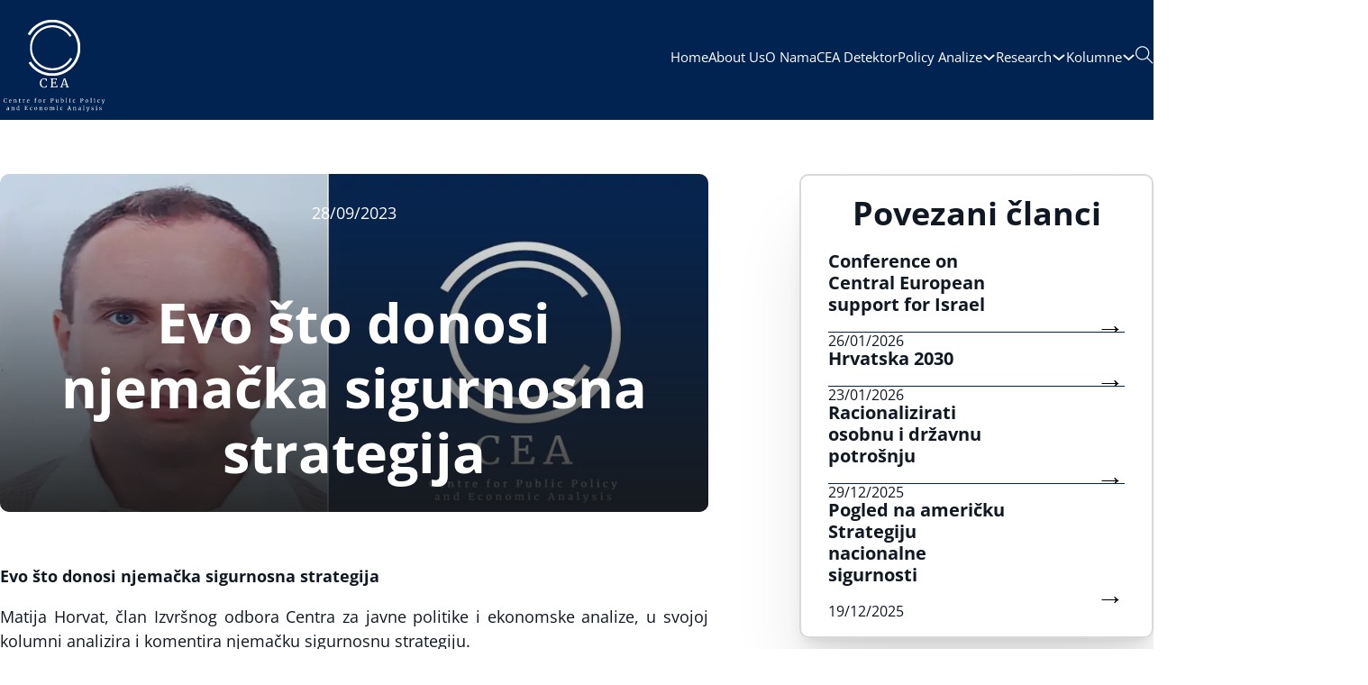

--- FILE ---
content_type: text/html; charset=UTF-8
request_url: https://www.cea-policy.hr/njemacka-sigurnosna-strategija/
body_size: 76379
content:
<!DOCTYPE html>
<html lang="en-US" class="no-js no-svg">
<head><meta charset="UTF-8"><script>if(navigator.userAgent.match(/MSIE|Internet Explorer/i)||navigator.userAgent.match(/Trident\/7\..*?rv:11/i)){var href=document.location.href;if(!href.match(/[?&]nowprocket/)){if(href.indexOf("?")==-1){if(href.indexOf("#")==-1){document.location.href=href+"?nowprocket=1"}else{document.location.href=href.replace("#","?nowprocket=1#")}}else{if(href.indexOf("#")==-1){document.location.href=href+"&nowprocket=1"}else{document.location.href=href.replace("#","&nowprocket=1#")}}}}</script><script>class RocketLazyLoadScripts{constructor(){this.v="1.2.5.1",this.triggerEvents=["keydown","mousedown","mousemove","touchmove","touchstart","touchend","wheel"],this.userEventHandler=this._triggerListener.bind(this),this.touchStartHandler=this._onTouchStart.bind(this),this.touchMoveHandler=this._onTouchMove.bind(this),this.touchEndHandler=this._onTouchEnd.bind(this),this.clickHandler=this._onClick.bind(this),this.interceptedClicks=[],this.interceptedClickListeners=[],this._interceptClickListeners(this),window.addEventListener("pageshow",e=>{this.persisted=e.persisted,this.everythingLoaded&&this._triggerLastFunctions()}),document.addEventListener("DOMContentLoaded",()=>{this._preconnect3rdParties()}),this.delayedScripts={normal:[],async:[],defer:[]},this.trash=[],this.allJQueries=[]}_addUserInteractionListener(e){if(document.hidden){e._triggerListener();return}this.triggerEvents.forEach(t=>window.addEventListener(t,e.userEventHandler,{passive:!0})),window.addEventListener("touchstart",e.touchStartHandler,{passive:!0}),window.addEventListener("mousedown",e.touchStartHandler),document.addEventListener("visibilitychange",e.userEventHandler)}_removeUserInteractionListener(){this.triggerEvents.forEach(e=>window.removeEventListener(e,this.userEventHandler,{passive:!0})),document.removeEventListener("visibilitychange",this.userEventHandler)}_onTouchStart(e){"HTML"!==e.target.tagName&&(window.addEventListener("touchend",this.touchEndHandler),window.addEventListener("mouseup",this.touchEndHandler),window.addEventListener("touchmove",this.touchMoveHandler,{passive:!0}),window.addEventListener("mousemove",this.touchMoveHandler),e.target.addEventListener("click",this.clickHandler),this._disableOtherEventListeners(e.target,!0),this._renameDOMAttribute(e.target,"onclick","rocket-onclick"),this._pendingClickStarted())}_onTouchMove(e){window.removeEventListener("touchend",this.touchEndHandler),window.removeEventListener("mouseup",this.touchEndHandler),window.removeEventListener("touchmove",this.touchMoveHandler,{passive:!0}),window.removeEventListener("mousemove",this.touchMoveHandler),e.target.removeEventListener("click",this.clickHandler),this._disableOtherEventListeners(e.target,!1),this._renameDOMAttribute(e.target,"rocket-onclick","onclick"),this._pendingClickFinished()}_onTouchEnd(){window.removeEventListener("touchend",this.touchEndHandler),window.removeEventListener("mouseup",this.touchEndHandler),window.removeEventListener("touchmove",this.touchMoveHandler,{passive:!0}),window.removeEventListener("mousemove",this.touchMoveHandler)}_onClick(e){e.target.removeEventListener("click",this.clickHandler),this._disableOtherEventListeners(e.target,!1),this._renameDOMAttribute(e.target,"rocket-onclick","onclick"),this.interceptedClicks.push(e),e.preventDefault(),e.stopPropagation(),e.stopImmediatePropagation(),this._pendingClickFinished()}_replayClicks(){window.removeEventListener("touchstart",this.touchStartHandler,{passive:!0}),window.removeEventListener("mousedown",this.touchStartHandler),this.interceptedClicks.forEach(e=>{e.target.dispatchEvent(new MouseEvent("click",{view:e.view,bubbles:!0,cancelable:!0}))})}_interceptClickListeners(e){EventTarget.prototype.addEventListenerBase=EventTarget.prototype.addEventListener,EventTarget.prototype.addEventListener=function(t,i,r){"click"!==t||e.windowLoaded||i===e.clickHandler||e.interceptedClickListeners.push({target:this,func:i,options:r}),(this||window).addEventListenerBase(t,i,r)}}_disableOtherEventListeners(e,t){this.interceptedClickListeners.forEach(i=>{i.target===e&&(t?e.removeEventListener("click",i.func,i.options):e.addEventListener("click",i.func,i.options))}),e.parentNode!==document.documentElement&&this._disableOtherEventListeners(e.parentNode,t)}_waitForPendingClicks(){return new Promise(e=>{this._isClickPending?this._pendingClickFinished=e:e()})}_pendingClickStarted(){this._isClickPending=!0}_pendingClickFinished(){this._isClickPending=!1}_renameDOMAttribute(e,t,i){e.hasAttribute&&e.hasAttribute(t)&&(event.target.setAttribute(i,event.target.getAttribute(t)),event.target.removeAttribute(t))}_triggerListener(){this._removeUserInteractionListener(this),"loading"===document.readyState?document.addEventListener("DOMContentLoaded",this._loadEverythingNow.bind(this)):this._loadEverythingNow()}_preconnect3rdParties(){let e=[];document.querySelectorAll("script[type=rocketlazyloadscript][data-rocket-src]").forEach(t=>{let i=t.getAttribute("data-rocket-src");if(i&&0!==i.indexOf("data:")){0===i.indexOf("//")&&(i=location.protocol+i);try{let r=new URL(i).origin;r!==location.origin&&e.push({src:r,crossOrigin:t.crossOrigin||"module"===t.getAttribute("data-rocket-type")})}catch(n){}}}),e=[...new Map(e.map(e=>[JSON.stringify(e),e])).values()],this._batchInjectResourceHints(e,"preconnect")}async _loadEverythingNow(){this.lastBreath=Date.now(),this._delayEventListeners(this),this._delayJQueryReady(this),this._handleDocumentWrite(),this._registerAllDelayedScripts(),this._preloadAllScripts(),await this._loadScriptsFromList(this.delayedScripts.normal),await this._loadScriptsFromList(this.delayedScripts.defer),await this._loadScriptsFromList(this.delayedScripts.async);try{await this._triggerDOMContentLoaded(),await this._pendingWebpackRequests(this),await this._triggerWindowLoad()}catch(e){console.error(e)}window.dispatchEvent(new Event("rocket-allScriptsLoaded")),this.everythingLoaded=!0,this._waitForPendingClicks().then(()=>{this._replayClicks()}),this._emptyTrash()}_registerAllDelayedScripts(){document.querySelectorAll("script[type=rocketlazyloadscript]").forEach(e=>{e.hasAttribute("data-rocket-src")?e.hasAttribute("async")&&!1!==e.async?this.delayedScripts.async.push(e):e.hasAttribute("defer")&&!1!==e.defer||"module"===e.getAttribute("data-rocket-type")?this.delayedScripts.defer.push(e):this.delayedScripts.normal.push(e):this.delayedScripts.normal.push(e)})}async _transformScript(e){if(await this._littleBreath(),!0===e.noModule&&"noModule"in HTMLScriptElement.prototype){e.setAttribute("data-rocket-status","skipped");return}return new Promise(t=>{let i;function r(){(i||e).setAttribute("data-rocket-status","executed"),t()}try{if(navigator.userAgent.indexOf("Firefox/")>0||""===navigator.vendor)i=document.createElement("script"),[...e.attributes].forEach(e=>{let t=e.nodeName;"type"!==t&&("data-rocket-type"===t&&(t="type"),"data-rocket-src"===t&&(t="src"),i.setAttribute(t,e.nodeValue))}),e.text&&(i.text=e.text),i.hasAttribute("src")?(i.addEventListener("load",r),i.addEventListener("error",function(){i.setAttribute("data-rocket-status","failed"),t()}),setTimeout(()=>{i.isConnected||t()},1)):(i.text=e.text,r()),e.parentNode.replaceChild(i,e);else{let n=e.getAttribute("data-rocket-type"),s=e.getAttribute("data-rocket-src");n?(e.type=n,e.removeAttribute("data-rocket-type")):e.removeAttribute("type"),e.addEventListener("load",r),e.addEventListener("error",function(){e.setAttribute("data-rocket-status","failed"),t()}),s?(e.removeAttribute("data-rocket-src"),e.src=s):e.src="data:text/javascript;base64,"+window.btoa(unescape(encodeURIComponent(e.text)))}}catch(a){e.setAttribute("data-rocket-status","failed"),t()}})}async _loadScriptsFromList(e){let t=e.shift();return t&&t.isConnected?(await this._transformScript(t),this._loadScriptsFromList(e)):Promise.resolve()}_preloadAllScripts(){this._batchInjectResourceHints([...this.delayedScripts.normal,...this.delayedScripts.defer,...this.delayedScripts.async],"preload")}_batchInjectResourceHints(e,t){var i=document.createDocumentFragment();e.forEach(e=>{let r=e.getAttribute&&e.getAttribute("data-rocket-src")||e.src;if(r){let n=document.createElement("link");n.href=r,n.rel=t,"preconnect"!==t&&(n.as="script"),e.getAttribute&&"module"===e.getAttribute("data-rocket-type")&&(n.crossOrigin=!0),e.crossOrigin&&(n.crossOrigin=e.crossOrigin),e.integrity&&(n.integrity=e.integrity),i.appendChild(n),this.trash.push(n)}}),document.head.appendChild(i)}_delayEventListeners(e){let t={};function i(i,r){return t[r].eventsToRewrite.indexOf(i)>=0&&!e.everythingLoaded?"rocket-"+i:i}function r(e,r){var n;!t[n=e]&&(t[n]={originalFunctions:{add:n.addEventListener,remove:n.removeEventListener},eventsToRewrite:[]},n.addEventListener=function(){arguments[0]=i(arguments[0],n),t[n].originalFunctions.add.apply(n,arguments)},n.removeEventListener=function(){arguments[0]=i(arguments[0],n),t[n].originalFunctions.remove.apply(n,arguments)}),t[e].eventsToRewrite.push(r)}function n(t,i){let r=t[i];t[i]=null,Object.defineProperty(t,i,{get:()=>r||function(){},set(n){e.everythingLoaded?r=n:t["rocket"+i]=r=n}})}r(document,"DOMContentLoaded"),r(window,"DOMContentLoaded"),r(window,"load"),r(window,"pageshow"),r(document,"readystatechange"),n(document,"onreadystatechange"),n(window,"onload"),n(window,"onpageshow")}_delayJQueryReady(e){let t;function i(t){return e.everythingLoaded?t:t.split(" ").map(e=>"load"===e||0===e.indexOf("load.")?"rocket-jquery-load":e).join(" ")}function r(r){if(r&&r.fn&&!e.allJQueries.includes(r)){r.fn.ready=r.fn.init.prototype.ready=function(t){return e.domReadyFired?t.bind(document)(r):document.addEventListener("rocket-DOMContentLoaded",()=>t.bind(document)(r)),r([])};let n=r.fn.on;r.fn.on=r.fn.init.prototype.on=function(){return this[0]===window&&("string"==typeof arguments[0]||arguments[0]instanceof String?arguments[0]=i(arguments[0]):"object"==typeof arguments[0]&&Object.keys(arguments[0]).forEach(e=>{let t=arguments[0][e];delete arguments[0][e],arguments[0][i(e)]=t})),n.apply(this,arguments),this},e.allJQueries.push(r)}t=r}r(window.jQuery),Object.defineProperty(window,"jQuery",{get:()=>t,set(e){r(e)}})}async _pendingWebpackRequests(e){let t=document.querySelector("script[data-webpack]");async function i(){return new Promise(e=>{t.addEventListener("load",e),t.addEventListener("error",e)})}t&&(await i(),await e._requestAnimFrame(),await e._pendingWebpackRequests(e))}async _triggerDOMContentLoaded(){this.domReadyFired=!0,await this._littleBreath(),document.dispatchEvent(new Event("rocket-readystatechange")),await this._littleBreath(),document.rocketonreadystatechange&&document.rocketonreadystatechange(),await this._littleBreath(),document.dispatchEvent(new Event("rocket-DOMContentLoaded")),await this._littleBreath(),window.dispatchEvent(new Event("rocket-DOMContentLoaded"))}async _triggerWindowLoad(){await this._littleBreath(),document.dispatchEvent(new Event("rocket-readystatechange")),await this._littleBreath(),document.rocketonreadystatechange&&document.rocketonreadystatechange(),await this._littleBreath(),window.dispatchEvent(new Event("rocket-load")),await this._littleBreath(),window.rocketonload&&window.rocketonload(),await this._littleBreath(),this.allJQueries.forEach(e=>e(window).trigger("rocket-jquery-load")),await this._littleBreath();let e=new Event("rocket-pageshow");e.persisted=this.persisted,window.dispatchEvent(e),await this._littleBreath(),window.rocketonpageshow&&window.rocketonpageshow({persisted:this.persisted}),this.windowLoaded=!0}_triggerLastFunctions(){document.onreadystatechange&&document.onreadystatechange(),window.onload&&window.onload(),window.onpageshow&&window.onpageshow({persisted:this.persisted})}_handleDocumentWrite(){let e=new Map;document.write=document.writeln=function(t){let i=document.currentScript;i||console.error("WPRocket unable to document.write this: "+t);let r=document.createRange(),n=i.parentElement,s=e.get(i);void 0===s&&(s=i.nextSibling,e.set(i,s));let a=document.createDocumentFragment();r.setStart(a,0),a.appendChild(r.createContextualFragment(t)),n.insertBefore(a,s)}}async _littleBreath(){Date.now()-this.lastBreath>45&&(await this._requestAnimFrame(),this.lastBreath=Date.now())}async _requestAnimFrame(){return document.hidden?new Promise(e=>setTimeout(e)):new Promise(e=>requestAnimationFrame(e))}_emptyTrash(){this.trash.forEach(e=>e.remove())}static run(){let e=new RocketLazyLoadScripts;e._addUserInteractionListener(e)}}RocketLazyLoadScripts.run();</script>

<meta name="viewport" content="width=device-width, initial-scale=1">
<meta name='robots' content='index, follow, max-image-preview:large, max-snippet:-1, max-video-preview:-1' />

	<!-- This site is optimized with the Yoast SEO plugin v22.2 - https://yoast.com/wordpress/plugins/seo/ -->
	<title>Evo što donosi njemačka sigurnosna strategija - Matija Horvat</title>
	<meta name="description" content="Evo što donosi njemačka sigurnosna strategija Matija Horvat, član Izvršnog odbora Centra za javne politike i ekonomske analize, u svojoj kolumni analizira" />
	<link rel="canonical" href="https://www.cea-policy.hr/njemacka-sigurnosna-strategija/" />
	<meta property="og:locale" content="en_US" />
	<meta property="og:type" content="article" />
	<meta property="og:title" content="Evo što donosi njemačka sigurnosna strategija - Matija Horvat" />
	<meta property="og:description" content="Evo što donosi njemačka sigurnosna strategija Matija Horvat, član Izvršnog odbora Centra za javne politike i ekonomske analize, u svojoj kolumni analizira" />
	<meta property="og:url" content="https://www.cea-policy.hr/njemacka-sigurnosna-strategija/" />
	<meta property="og:site_name" content="Centre for Public Policy and Economic Analysis" />
	<meta property="article:publisher" content="https://www.facebook.com/ceapolicy/?fref=ts" />
	<meta property="article:published_time" content="2023-09-28T12:51:56+00:00" />
	<meta property="og:image" content="https://www.cea-policy.hr/wp-content/uploads/Kad-vratimo-Manhattan-vratit-cemo-Krim.jpg" />
	<meta property="og:image:width" content="972" />
	<meta property="og:image:height" content="489" />
	<meta property="og:image:type" content="image/jpeg" />
	<meta name="author" content="CEA" />
	<meta name="twitter:card" content="summary_large_image" />
	<meta name="twitter:creator" content="@CEACroatia" />
	<meta name="twitter:site" content="@CEACroatia" />
	<script type="application/ld+json" class="yoast-schema-graph">{"@context":"https://schema.org","@graph":[{"@type":"WebPage","@id":"https://www.cea-policy.hr/njemacka-sigurnosna-strategija/","url":"https://www.cea-policy.hr/njemacka-sigurnosna-strategija/","name":"Evo što donosi njemačka sigurnosna strategija - Matija Horvat","isPartOf":{"@id":"https://www.cea-policy.hr/#website"},"primaryImageOfPage":{"@id":"https://www.cea-policy.hr/njemacka-sigurnosna-strategija/#primaryimage"},"image":{"@id":"https://www.cea-policy.hr/njemacka-sigurnosna-strategija/#primaryimage"},"thumbnailUrl":"https://www.cea-policy.hr/wp-content/uploads/Kad-vratimo-Manhattan-vratit-cemo-Krim.jpg","datePublished":"2023-09-28T12:51:56+00:00","dateModified":"2023-09-28T12:51:56+00:00","author":{"@id":"https://www.cea-policy.hr/#/schema/person/cc3d90b5bbfec57fc9415c4c99253243"},"description":"Evo što donosi njemačka sigurnosna strategija Matija Horvat, član Izvršnog odbora Centra za javne politike i ekonomske analize, u svojoj kolumni analizira","inLanguage":"en-US","potentialAction":[{"@type":"ReadAction","target":["https://www.cea-policy.hr/njemacka-sigurnosna-strategija/"]}]},{"@type":"ImageObject","inLanguage":"en-US","@id":"https://www.cea-policy.hr/njemacka-sigurnosna-strategija/#primaryimage","url":"https://www.cea-policy.hr/wp-content/uploads/Kad-vratimo-Manhattan-vratit-cemo-Krim.jpg","contentUrl":"https://www.cea-policy.hr/wp-content/uploads/Kad-vratimo-Manhattan-vratit-cemo-Krim.jpg","width":972,"height":489,"caption":"Svrstajmo se uz Ukrajinu"},{"@type":"WebSite","@id":"https://www.cea-policy.hr/#website","url":"https://www.cea-policy.hr/","name":"Centre for Public Policy and Economic Analysis","description":"Centre for Public Policy and Economic Analysis","potentialAction":[{"@type":"SearchAction","target":{"@type":"EntryPoint","urlTemplate":"https://www.cea-policy.hr/?s={search_term_string}"},"query-input":"required name=search_term_string"}],"inLanguage":"en-US"},{"@type":"Person","@id":"https://www.cea-policy.hr/#/schema/person/cc3d90b5bbfec57fc9415c4c99253243","name":"CEA","image":{"@type":"ImageObject","inLanguage":"en-US","@id":"https://www.cea-policy.hr/#/schema/person/image/","url":"https://secure.gravatar.com/avatar/356669e6512e8f1c4f0995a9dc0af739019088e939dba5ce755f1680af6d72b1?s=96&d=mm&r=g","contentUrl":"https://secure.gravatar.com/avatar/356669e6512e8f1c4f0995a9dc0af739019088e939dba5ce755f1680af6d72b1?s=96&d=mm&r=g","caption":"CEA"},"url":"https://www.cea-policy.hr/author/danielcea/"}]}</script>
	<!-- / Yoast SEO plugin. -->


<link rel="alternate" type="application/rss+xml" title="Centre for Public Policy and Economic Analysis &raquo; Feed" href="https://www.cea-policy.hr/feed/" />
<link rel="alternate" type="application/rss+xml" title="Centre for Public Policy and Economic Analysis &raquo; Comments Feed" href="https://www.cea-policy.hr/comments/feed/" />
<link rel="alternate" title="oEmbed (JSON)" type="application/json+oembed" href="https://www.cea-policy.hr/wp-json/oembed/1.0/embed?url=https%3A%2F%2Fwww.cea-policy.hr%2Fnjemacka-sigurnosna-strategija%2F" />
<link rel="alternate" title="oEmbed (XML)" type="text/xml+oembed" href="https://www.cea-policy.hr/wp-json/oembed/1.0/embed?url=https%3A%2F%2Fwww.cea-policy.hr%2Fnjemacka-sigurnosna-strategija%2F&#038;format=xml" />
<style id='wp-img-auto-sizes-contain-inline-css'>
img:is([sizes=auto i],[sizes^="auto," i]){contain-intrinsic-size:3000px 1500px}
/*# sourceURL=wp-img-auto-sizes-contain-inline-css */
</style>
<style id='wp-block-library-inline-css'>
:root{--wp-block-synced-color:#7a00df;--wp-block-synced-color--rgb:122,0,223;--wp-bound-block-color:var(--wp-block-synced-color);--wp-editor-canvas-background:#ddd;--wp-admin-theme-color:#007cba;--wp-admin-theme-color--rgb:0,124,186;--wp-admin-theme-color-darker-10:#006ba1;--wp-admin-theme-color-darker-10--rgb:0,107,160.5;--wp-admin-theme-color-darker-20:#005a87;--wp-admin-theme-color-darker-20--rgb:0,90,135;--wp-admin-border-width-focus:2px}@media (min-resolution:192dpi){:root{--wp-admin-border-width-focus:1.5px}}.wp-element-button{cursor:pointer}:root .has-very-light-gray-background-color{background-color:#eee}:root .has-very-dark-gray-background-color{background-color:#313131}:root .has-very-light-gray-color{color:#eee}:root .has-very-dark-gray-color{color:#313131}:root .has-vivid-green-cyan-to-vivid-cyan-blue-gradient-background{background:linear-gradient(135deg,#00d084,#0693e3)}:root .has-purple-crush-gradient-background{background:linear-gradient(135deg,#34e2e4,#4721fb 50%,#ab1dfe)}:root .has-hazy-dawn-gradient-background{background:linear-gradient(135deg,#faaca8,#dad0ec)}:root .has-subdued-olive-gradient-background{background:linear-gradient(135deg,#fafae1,#67a671)}:root .has-atomic-cream-gradient-background{background:linear-gradient(135deg,#fdd79a,#004a59)}:root .has-nightshade-gradient-background{background:linear-gradient(135deg,#330968,#31cdcf)}:root .has-midnight-gradient-background{background:linear-gradient(135deg,#020381,#2874fc)}:root{--wp--preset--font-size--normal:16px;--wp--preset--font-size--huge:42px}.has-regular-font-size{font-size:1em}.has-larger-font-size{font-size:2.625em}.has-normal-font-size{font-size:var(--wp--preset--font-size--normal)}.has-huge-font-size{font-size:var(--wp--preset--font-size--huge)}.has-text-align-center{text-align:center}.has-text-align-left{text-align:left}.has-text-align-right{text-align:right}.has-fit-text{white-space:nowrap!important}#end-resizable-editor-section{display:none}.aligncenter{clear:both}.items-justified-left{justify-content:flex-start}.items-justified-center{justify-content:center}.items-justified-right{justify-content:flex-end}.items-justified-space-between{justify-content:space-between}.screen-reader-text{border:0;clip-path:inset(50%);height:1px;margin:-1px;overflow:hidden;padding:0;position:absolute;width:1px;word-wrap:normal!important}.screen-reader-text:focus{background-color:#ddd;clip-path:none;color:#444;display:block;font-size:1em;height:auto;left:5px;line-height:normal;padding:15px 23px 14px;text-decoration:none;top:5px;width:auto;z-index:100000}html :where(.has-border-color){border-style:solid}html :where([style*=border-top-color]){border-top-style:solid}html :where([style*=border-right-color]){border-right-style:solid}html :where([style*=border-bottom-color]){border-bottom-style:solid}html :where([style*=border-left-color]){border-left-style:solid}html :where([style*=border-width]){border-style:solid}html :where([style*=border-top-width]){border-top-style:solid}html :where([style*=border-right-width]){border-right-style:solid}html :where([style*=border-bottom-width]){border-bottom-style:solid}html :where([style*=border-left-width]){border-left-style:solid}html :where(img[class*=wp-image-]){height:auto;max-width:100%}:where(figure){margin:0 0 1em}html :where(.is-position-sticky){--wp-admin--admin-bar--position-offset:var(--wp-admin--admin-bar--height,0px)}@media screen and (max-width:600px){html :where(.is-position-sticky){--wp-admin--admin-bar--position-offset:0px}}

/*# sourceURL=wp-block-library-inline-css */
</style><style id='global-styles-inline-css'>
:root{--wp--preset--aspect-ratio--square: 1;--wp--preset--aspect-ratio--4-3: 4/3;--wp--preset--aspect-ratio--3-4: 3/4;--wp--preset--aspect-ratio--3-2: 3/2;--wp--preset--aspect-ratio--2-3: 2/3;--wp--preset--aspect-ratio--16-9: 16/9;--wp--preset--aspect-ratio--9-16: 9/16;--wp--preset--color--black: #000000;--wp--preset--color--cyan-bluish-gray: #abb8c3;--wp--preset--color--white: #ffffff;--wp--preset--color--pale-pink: #f78da7;--wp--preset--color--vivid-red: #cf2e2e;--wp--preset--color--luminous-vivid-orange: #ff6900;--wp--preset--color--luminous-vivid-amber: #fcb900;--wp--preset--color--light-green-cyan: #7bdcb5;--wp--preset--color--vivid-green-cyan: #00d084;--wp--preset--color--pale-cyan-blue: #8ed1fc;--wp--preset--color--vivid-cyan-blue: #0693e3;--wp--preset--color--vivid-purple: #9b51e0;--wp--preset--gradient--vivid-cyan-blue-to-vivid-purple: linear-gradient(135deg,rgb(6,147,227) 0%,rgb(155,81,224) 100%);--wp--preset--gradient--light-green-cyan-to-vivid-green-cyan: linear-gradient(135deg,rgb(122,220,180) 0%,rgb(0,208,130) 100%);--wp--preset--gradient--luminous-vivid-amber-to-luminous-vivid-orange: linear-gradient(135deg,rgb(252,185,0) 0%,rgb(255,105,0) 100%);--wp--preset--gradient--luminous-vivid-orange-to-vivid-red: linear-gradient(135deg,rgb(255,105,0) 0%,rgb(207,46,46) 100%);--wp--preset--gradient--very-light-gray-to-cyan-bluish-gray: linear-gradient(135deg,rgb(238,238,238) 0%,rgb(169,184,195) 100%);--wp--preset--gradient--cool-to-warm-spectrum: linear-gradient(135deg,rgb(74,234,220) 0%,rgb(151,120,209) 20%,rgb(207,42,186) 40%,rgb(238,44,130) 60%,rgb(251,105,98) 80%,rgb(254,248,76) 100%);--wp--preset--gradient--blush-light-purple: linear-gradient(135deg,rgb(255,206,236) 0%,rgb(152,150,240) 100%);--wp--preset--gradient--blush-bordeaux: linear-gradient(135deg,rgb(254,205,165) 0%,rgb(254,45,45) 50%,rgb(107,0,62) 100%);--wp--preset--gradient--luminous-dusk: linear-gradient(135deg,rgb(255,203,112) 0%,rgb(199,81,192) 50%,rgb(65,88,208) 100%);--wp--preset--gradient--pale-ocean: linear-gradient(135deg,rgb(255,245,203) 0%,rgb(182,227,212) 50%,rgb(51,167,181) 100%);--wp--preset--gradient--electric-grass: linear-gradient(135deg,rgb(202,248,128) 0%,rgb(113,206,126) 100%);--wp--preset--gradient--midnight: linear-gradient(135deg,rgb(2,3,129) 0%,rgb(40,116,252) 100%);--wp--preset--font-size--small: 13px;--wp--preset--font-size--medium: 20px;--wp--preset--font-size--large: 36px;--wp--preset--font-size--x-large: 42px;--wp--preset--spacing--20: 0.44rem;--wp--preset--spacing--30: 0.67rem;--wp--preset--spacing--40: 1rem;--wp--preset--spacing--50: 1.5rem;--wp--preset--spacing--60: 2.25rem;--wp--preset--spacing--70: 3.38rem;--wp--preset--spacing--80: 5.06rem;--wp--preset--shadow--natural: 6px 6px 9px rgba(0, 0, 0, 0.2);--wp--preset--shadow--deep: 12px 12px 50px rgba(0, 0, 0, 0.4);--wp--preset--shadow--sharp: 6px 6px 0px rgba(0, 0, 0, 0.2);--wp--preset--shadow--outlined: 6px 6px 0px -3px rgb(255, 255, 255), 6px 6px rgb(0, 0, 0);--wp--preset--shadow--crisp: 6px 6px 0px rgb(0, 0, 0);}:where(.is-layout-flex){gap: 0.5em;}:where(.is-layout-grid){gap: 0.5em;}body .is-layout-flex{display: flex;}.is-layout-flex{flex-wrap: wrap;align-items: center;}.is-layout-flex > :is(*, div){margin: 0;}body .is-layout-grid{display: grid;}.is-layout-grid > :is(*, div){margin: 0;}:where(.wp-block-columns.is-layout-flex){gap: 2em;}:where(.wp-block-columns.is-layout-grid){gap: 2em;}:where(.wp-block-post-template.is-layout-flex){gap: 1.25em;}:where(.wp-block-post-template.is-layout-grid){gap: 1.25em;}.has-black-color{color: var(--wp--preset--color--black) !important;}.has-cyan-bluish-gray-color{color: var(--wp--preset--color--cyan-bluish-gray) !important;}.has-white-color{color: var(--wp--preset--color--white) !important;}.has-pale-pink-color{color: var(--wp--preset--color--pale-pink) !important;}.has-vivid-red-color{color: var(--wp--preset--color--vivid-red) !important;}.has-luminous-vivid-orange-color{color: var(--wp--preset--color--luminous-vivid-orange) !important;}.has-luminous-vivid-amber-color{color: var(--wp--preset--color--luminous-vivid-amber) !important;}.has-light-green-cyan-color{color: var(--wp--preset--color--light-green-cyan) !important;}.has-vivid-green-cyan-color{color: var(--wp--preset--color--vivid-green-cyan) !important;}.has-pale-cyan-blue-color{color: var(--wp--preset--color--pale-cyan-blue) !important;}.has-vivid-cyan-blue-color{color: var(--wp--preset--color--vivid-cyan-blue) !important;}.has-vivid-purple-color{color: var(--wp--preset--color--vivid-purple) !important;}.has-black-background-color{background-color: var(--wp--preset--color--black) !important;}.has-cyan-bluish-gray-background-color{background-color: var(--wp--preset--color--cyan-bluish-gray) !important;}.has-white-background-color{background-color: var(--wp--preset--color--white) !important;}.has-pale-pink-background-color{background-color: var(--wp--preset--color--pale-pink) !important;}.has-vivid-red-background-color{background-color: var(--wp--preset--color--vivid-red) !important;}.has-luminous-vivid-orange-background-color{background-color: var(--wp--preset--color--luminous-vivid-orange) !important;}.has-luminous-vivid-amber-background-color{background-color: var(--wp--preset--color--luminous-vivid-amber) !important;}.has-light-green-cyan-background-color{background-color: var(--wp--preset--color--light-green-cyan) !important;}.has-vivid-green-cyan-background-color{background-color: var(--wp--preset--color--vivid-green-cyan) !important;}.has-pale-cyan-blue-background-color{background-color: var(--wp--preset--color--pale-cyan-blue) !important;}.has-vivid-cyan-blue-background-color{background-color: var(--wp--preset--color--vivid-cyan-blue) !important;}.has-vivid-purple-background-color{background-color: var(--wp--preset--color--vivid-purple) !important;}.has-black-border-color{border-color: var(--wp--preset--color--black) !important;}.has-cyan-bluish-gray-border-color{border-color: var(--wp--preset--color--cyan-bluish-gray) !important;}.has-white-border-color{border-color: var(--wp--preset--color--white) !important;}.has-pale-pink-border-color{border-color: var(--wp--preset--color--pale-pink) !important;}.has-vivid-red-border-color{border-color: var(--wp--preset--color--vivid-red) !important;}.has-luminous-vivid-orange-border-color{border-color: var(--wp--preset--color--luminous-vivid-orange) !important;}.has-luminous-vivid-amber-border-color{border-color: var(--wp--preset--color--luminous-vivid-amber) !important;}.has-light-green-cyan-border-color{border-color: var(--wp--preset--color--light-green-cyan) !important;}.has-vivid-green-cyan-border-color{border-color: var(--wp--preset--color--vivid-green-cyan) !important;}.has-pale-cyan-blue-border-color{border-color: var(--wp--preset--color--pale-cyan-blue) !important;}.has-vivid-cyan-blue-border-color{border-color: var(--wp--preset--color--vivid-cyan-blue) !important;}.has-vivid-purple-border-color{border-color: var(--wp--preset--color--vivid-purple) !important;}.has-vivid-cyan-blue-to-vivid-purple-gradient-background{background: var(--wp--preset--gradient--vivid-cyan-blue-to-vivid-purple) !important;}.has-light-green-cyan-to-vivid-green-cyan-gradient-background{background: var(--wp--preset--gradient--light-green-cyan-to-vivid-green-cyan) !important;}.has-luminous-vivid-amber-to-luminous-vivid-orange-gradient-background{background: var(--wp--preset--gradient--luminous-vivid-amber-to-luminous-vivid-orange) !important;}.has-luminous-vivid-orange-to-vivid-red-gradient-background{background: var(--wp--preset--gradient--luminous-vivid-orange-to-vivid-red) !important;}.has-very-light-gray-to-cyan-bluish-gray-gradient-background{background: var(--wp--preset--gradient--very-light-gray-to-cyan-bluish-gray) !important;}.has-cool-to-warm-spectrum-gradient-background{background: var(--wp--preset--gradient--cool-to-warm-spectrum) !important;}.has-blush-light-purple-gradient-background{background: var(--wp--preset--gradient--blush-light-purple) !important;}.has-blush-bordeaux-gradient-background{background: var(--wp--preset--gradient--blush-bordeaux) !important;}.has-luminous-dusk-gradient-background{background: var(--wp--preset--gradient--luminous-dusk) !important;}.has-pale-ocean-gradient-background{background: var(--wp--preset--gradient--pale-ocean) !important;}.has-electric-grass-gradient-background{background: var(--wp--preset--gradient--electric-grass) !important;}.has-midnight-gradient-background{background: var(--wp--preset--gradient--midnight) !important;}.has-small-font-size{font-size: var(--wp--preset--font-size--small) !important;}.has-medium-font-size{font-size: var(--wp--preset--font-size--medium) !important;}.has-large-font-size{font-size: var(--wp--preset--font-size--large) !important;}.has-x-large-font-size{font-size: var(--wp--preset--font-size--x-large) !important;}
/*# sourceURL=global-styles-inline-css */
</style>

<style id='classic-theme-styles-inline-css'>
/*! This file is auto-generated */
.wp-block-button__link{color:#fff;background-color:#32373c;border-radius:9999px;box-shadow:none;text-decoration:none;padding:calc(.667em + 2px) calc(1.333em + 2px);font-size:1.125em}.wp-block-file__button{background:#32373c;color:#fff;text-decoration:none}
/*# sourceURL=/wp-includes/css/classic-themes.min.css */
</style>
<link data-minify="1" rel='stylesheet' id='automaticcss-core-css' href='https://www.cea-policy.hr/wp-content/cache/min/1/wp-content/uploads/automatic-css/automatic.css?ver=1710678917' media='all' />
<link data-minify="1" rel='stylesheet' id='automaticcss-gutenberg-css' href='https://www.cea-policy.hr/wp-content/cache/min/1/wp-content/uploads/automatic-css/automatic-gutenberg.css?ver=1729582727' media='all' />
<link rel='stylesheet' id='bricks-frontend-css' href='https://www.cea-policy.hr/wp-content/themes/bricks/assets/css/frontend.min.css?ver=1709908538' media='all' />
<style id='bricks-frontend-inline-css'>
:root {    --x-header-slide-height: 0;    --x-header-transiton: 300ms;    --x-headersearch-expand-width: 260px;}.brxe-xheadersearch {    display: inline-flex;    width: auto;    position: static;}button.x-header-search_toggle-open,button.x-header-search_toggle-close {    padding: 10px;    background: none;    border: none;    box-shadow: none;    color: inherit;}.brxe-xheadersearch .x-search-form {    background: #f3f3f3;    position: absolute;    left: 0;    right: 0;    bottom: 0;    top: 0;    /* overflow: hidden; */    z-index: 99;    transition: all var(--x-header-transiton) ease;    visibility: hidden;    opacity: 0;    display: flex;    align-items: center;    justify-content: center;}.brxe-xheadersearch [data-type=full_screen] + .x-search-form {    position: fixed;    height: 100%;    left: 0;    right: 0;    max-height: 100%;    --slide-height: 100%;}.brxe-xheadersearch [data-type=below_header] + .x-search-form {    top: 100%;    bottom: -100%;    left: 0;    right: 0;    --slide-start: 0;    max-height: var(--x-header-slide-height);    height: var(--x-header-slide-height);}.brxe-xheadersearch [data-type=below_header] + .x-search-form input[type=search],.brxe-xheadersearch [data-type=header_overlay] + .x-search-form input[type=search] {    width: 100%;}.brxe-xheadersearch [data-type=below_header] + .x-search-form input[type=search]:focus {    outline: none;    border: none;}.brxe-xheadersearch .x-header-search_toggle-open[aria-expanded=true] + .x-search-form {    visibility: visible;    opacity: 1;}.brxe-xheadersearch .brxe-container {    display: flex;    flex-direction: row;    align-items: center;    position: relative;    flex-wrap: nowrap;}.brxe-xheadersearch [data-type=full_screen] + .x-search-form input[type=search] {    display: inline-block;    width: 100%;}.brxe-xheadersearch .x-search-form input[type=search] {    border: none;    background-color: transparent;    padding: 0;}.brxe-xheadersearch label {    margin: 0;    width: 100%;}.brxe-xheadersearch input[type=submit] {    border: 0;    clip: rect(0,0,0,0);    height: 1px;    overflow: hidden;    position: absolute !important;    width: 1px;    word-wrap: normal !important;}.brxe-xheadersearch .x-search-form input[type=search]:focus {    outline: none;}.brxe-xheadersearch[data-type=expand] {    position: relative;}.brxe-xheadersearch[data-type=expand] .x-search-form {    position: absolute;    width: 0;    right: 0;    left: auto;}.brxe-xheadersearch[data-type=expand] .x-header-search_toggle-open[aria-expanded=true] + .x-search-form {    width: var(--x-headersearch-expand-width);}body [x-header-search_static] {    position: static;}.brxe-xheadersearch[class*=brxe-] {    transform: none!important;}component.brxe-xheadersearch[class*=brxe-] {    transform: none!important;}.brxe-xheadersearch .brxe-container[data-search-width=fullWidth] {    width: 100%;}.brxe-xheadersearch label {    color: inherit;}.brxe-xheadersearch input[type=search]::-webkit-input-placeholder {    color: currentColor;}.brxe-xheadersearch input[type=search]::placeholder {    color: currentColor;}.brxe-xheadersearch input:-webkit-autofill,.brxe-xheadersearch input:-webkit-autofill:hover,.brxe-xheadersearch input:-webkit-autofill:focus {  -webkit-box-shadow: 0 0 0px 1000px #ffffff inset !important;}[data-type=below_header][aria-expanded=true] + .x-search-form, [data-type=below_header][data-reveal=fade] + .x-search-form {    --x-header-slide-height: 80px;}
@font-face{font-family:"Open Sans";font-weight:400;font-display:swap;src:url(https://www.cea-policy.hr/wp-content/uploads/OpenSans-Regular-1.ttf) format("truetype");}@font-face{font-family:"Open Sans";font-weight:700;font-display:swap;src:url(https://www.cea-policy.hr/wp-content/uploads/OpenSans-Bold-1.ttf) format("truetype");}@font-face{font-family:"Open Sans";font-weight:800;font-display:swap;src:url(https://www.cea-policy.hr/wp-content/uploads/OpenSans-ExtraBold.ttf) format("truetype");}@font-face{font-family:"Open Sans";font-weight:400;font-style:italic;font-display:swap;src:url(https://www.cea-policy.hr/wp-content/uploads/OpenSans-Italic-1.ttf) format("truetype");}
@font-face{font-family:"Outfit";font-weight:400;font-display:swap;src:url(https://www.cea-policy.hr/wp-content/uploads/Outfit-Regular.ttf) format("truetype");}@font-face{font-family:"Outfit";font-weight:700;font-display:swap;src:url(https://www.cea-policy.hr/wp-content/uploads/Outfit-Bold.ttf) format("truetype");}@font-face{font-family:"Outfit";font-weight:900;font-display:swap;src:url(https://www.cea-policy.hr/wp-content/uploads/Outfit-Black.ttf) format("truetype");}

/*# sourceURL=bricks-frontend-inline-css */
</style>
<link rel='stylesheet' id='bricks-child-css' href='https://www.cea-policy.hr/wp-content/themes/bricks-child/style.css?ver=1699004328' media='all' />
<link data-minify="1" rel='stylesheet' id='bricks-font-awesome-6-css' href='https://www.cea-policy.hr/wp-content/cache/min/1/wp-content/themes/bricks/assets/css/libs/font-awesome-6.min.css?ver=1710678917' media='all' />
<link data-minify="1" rel='stylesheet' id='bricks-ionicons-css' href='https://www.cea-policy.hr/wp-content/cache/min/1/wp-content/themes/bricks/assets/css/libs/ionicons.min.css?ver=1710678917' media='all' />
<link data-minify="1" rel='stylesheet' id='bricks-themify-icons-css' href='https://www.cea-policy.hr/wp-content/cache/min/1/wp-content/themes/bricks/assets/css/libs/themify-icons.min.css?ver=1710678917' media='all' />
<link data-minify="1" rel='stylesheet' id='automaticcss-bricks-css' href='https://www.cea-policy.hr/wp-content/cache/min/1/wp-content/uploads/automatic-css/automatic-bricks.css?ver=1710678917' media='all' />
<link rel='stylesheet' id='color-scheme-switcher-frontend-css' href='https://www.cea-policy.hr/wp-content/plugins/automaticcss-plugin/classes/Features/Color_Scheme_Switcher/css/frontend.css?ver=1762481787' media='all' />
<link data-minify="1" rel='stylesheet' id='automaticcss-frames-css' href='https://www.cea-policy.hr/wp-content/cache/min/1/wp-content/uploads/automatic-css/automatic-frames.css?ver=1710678917' media='all' />
<style id='bricks-frontend-inline-inline-css'>
/* COLOR VARS */
:root {
--bricks-color-acss_import_transparent: transparent;
}

/* THEME STYLE CSS */

/* BREAKPOINT: XL (BASE) */
 body {font-family: "Open Sans", sans-serif}
 h1,  h2,  h3,  h4,  h5,  h6 {font-family: "Open Sans", sans-serif; text-transform: none}
 .brxe-container {width: 1280px}
 .woocommerce main.site-main {width: 1280px}
 #brx-content.wordpress {width: 1280px}

/* GLOBAL CLASSES CSS */

/* BREAKPOINT: XL (BASE) */
.fr-header-delta {background-color: var(--base); color: var(--white); display: flex; align-self: center !important; justify-content: space-between; align-items: center; column-gap: var(--space-s); flex-direction: column; padding-top: 0; padding-right: 0; padding-bottom: 0; padding-left: 0}

/* BREAKPOINT: Tablet portrait */
@media (max-width: 991px) {
.fr-header-delta {display: flex; flex-direction: row; justify-content: space-between; align-items: center; align-self: center !important}
}
/* BREAKPOINT: Mobile landscape */
@media (max-width: 767px) {
.fr-header-delta {padding-top: var(--space-xs); padding-right: 0; padding-bottom: var(--space-xs); padding-left: 0}
}

/* BREAKPOINT: XL (BASE) */
.logo-wrapper {display: flex; column-gap: var(--space-s); align-items: center; position: relative; flex-wrap: nowrap}
.logo-wrapper:hover .logo-wrapper__avatar {  animation: pulse 1s;  box-shadow: 0 0 0 1em transparent;}


/* BREAKPOINT: XL (BASE) */
.logo-wrapper__avatar {overflow: hidden; width: 12rem; height: 12rem}

/* BREAKPOINT: Mobile landscape */
@media (max-width: 767px) {
.logo-wrapper__avatar {width: 10rem; height: 10rem}
}

/* BREAKPOINT: XL (BASE) */
.header__nav-items {column-gap: var(--space-s); font-size: calc(var(--text-xs) * 1.12); margin-top: var(--space-xs); margin-bottom: var(--space-s)}
.header__nav-items > * { position: relative;} .header__nav-items a {  color: var(--white);} .header__nav-items > *:hover { color: var(--action);} .header__nav-items > *::after { transition: all 0.3s ease; content: ""; position: absolute; display: flex; width: 0; background-color: var(--action); left: 50%; transform: translateX(-50%); bottom: -0.25rem; height: 3px; border-radius: var(--fr-card-radius);} .header__nav-items > *:hover::after { width: 100%; animation: pulse 1s; box-shadow: 0 0 0 1em transparent;}


/* BREAKPOINT: XL (BASE) */
.header__nav-link {color: var(--white)}
.header__nav-link a {  color: var(--white);}


/* BREAKPOINT: XL (BASE) */
.header__dropdown .brx-submenu-toggle {gap: .5rem; justify-content: center}
.header__dropdown .brx-submenu-toggle button[aria-expanded="true"] {transform:  rotateX(180deg)}
.header__dropdown .brx-submenu-toggle button {transition: transform 0.4s}
.header__dropdown > .brx-dropdown-content::before {border-bottom-color: var(--primary-light); top: 1rem; right: 1rem; bottom: 1rem; left: 1rem; border-width: 3rem}
.header__dropdown .brx-dropdown-content > li > a {justify-content: center}
.header__dropdown {color: var(--white)}

/* BREAKPOINT: Mobile portrait */
@media (max-width: 478px) {
.header__dropdown {padding-top: var(--space-s); padding-right: var(--space-s); padding-bottom: var(--space-s); padding-left: var(--space-s)}
}

/* BREAKPOINT: XL (BASE) */
.header__content {background-color: var(--base); margin-top: calc(var(--space-l) + (var(--space-xs) * 0.5)); padding-top: var(--space-m); padding-right: var(--space-m); padding-bottom: var(--space-m); padding-left: var(--space-m); box-shadow: var(--box-shadow-xl)}
.header__content a {  color: var(--black);}


/* BREAKPOINT: XL (BASE) */
.article-card-golf {overflow: hidden; background-color: var(--accent-ultra-light); border: .2rem solid var(--accent-ultra-light); border-radius: var(--radius-m); position: relative}


/* BREAKPOINT: XL (BASE) */
.fr-article-card-golf__body {align-self: center !important; row-gap: var(--space-xs); padding-top: var(--space-xs); padding-right: var(--space-xs); padding-bottom: var(--space-xs); padding-left: var(--space-xs); display: flex; flex-direction: column; justify-content: center}

/* BREAKPOINT: Tablet portrait */
@media (max-width: 991px) {
/* CUSTOM CSS */
.fr-article-card-golf__body {flex: auto;}
}

/* BREAKPOINT: XL (BASE) */
.fr-article-card-golf__heading {font-size: var(--text-m); color: var(--black)}
.fr-article-card-golf__heading:hover {	color: var(--action);}


/* BREAKPOINT: XL (BASE) */
.fr-article-card-golf__meta-wrapper {flex-direction: row; display: flex; font-size: var(--text-s); row-gap: 1em}
.fr-article-card-golf__meta-wrapper > *:not(:first-child)::before { content: "•"; margin: 0 .5em;}


/* BREAKPOINT: XL (BASE) */
.fr-article-card-golf__date {line-height: 1; color: var(--black)}


/* BREAKPOINT: XL (BASE) */
.fr-article-card-golf__media-wrapper {order: -1; width: 100%; height: 100%}
.fr-article-card-golf__media-wrapper {aspect-ratio: 3/2;}

/* BREAKPOINT: Tablet portrait */
@media (max-width: 991px) {
.fr-article-card-golf__media-wrapper {width: 100%; height: 14em}
/* CUSTOM CSS */
.fr-article-card-golf__media-wrapper {flex: auto;}
}
/* BREAKPOINT: Mobile portrait */
@media (max-width: 478px) {
.fr-article-card-golf__media-wrapper {height: 12em}
}

/* BREAKPOINT: XL (BASE) */
.fr-article-card-golf__media:not(.tag) {object-fit: cover}
.fr-article-card-golf__media img {object-fit: cover}
.fr-article-card-golf__media {width: 100%; flex-grow: 1; height: 100%}


/* BREAKPOINT: XL (BASE) */
.header-search-custom .x-search-form {--x-headersearch-expand-width: 70rem; --x-header-transiton: 200ms; background-color: var(--accent)}
.header-search-custom button.x-header-search_toggle-open {font-size: var(--space-s)}
.header-search-custom {color: var(--white)}


/* BREAKPOINT: XL (BASE) */
.fr-blog-hero-charlie {padding-top: 0; padding-right: 0; padding-bottom: 0; padding-left: 0}

/* BREAKPOINT: Mobile landscape */
@media (max-width: 767px) {
.fr-blog-hero-charlie {padding-top: 0; padding-right: 0; padding-left: 0}
}

/* BREAKPOINT: XL (BASE) */
.fr-blog-hero-charlie__inner {position: relative; padding-top: 0; padding-right: 0; padding-bottom: 0; padding-left: 0; border-radius: var(--radius-m); overflow: hidden; margin-bottom: var(--section-space-xs)}
.fr-blog-hero-charlie__inner {	isolation: isolate;}

/* BREAKPOINT: Mobile landscape */
@media (max-width: 767px) {
.fr-blog-hero-charlie__inner {padding-top: var(--space-xl); padding-right: var(--space-xl); padding-bottom: var(--space-xl); padding-left: var(--space-xl)}
}

/* BREAKPOINT: XL (BASE) */
.fr-blog-hero-charlie__content-wrapper {color: var(--white); text-align: center; align-items: center; row-gap: var(--fr-content-gap); padding-top: var(--space-m); padding-right: var(--space-m); padding-bottom: var(--space-m); padding-left: var(--space-m)}


/* BREAKPOINT: XL (BASE) */
.fr-blog-hero-charlie__heading {width: 30ch; max-width: 100%}


/* BREAKPOINT: XL (BASE) */
.fr-blog-hero-charlie__meta-wrapper {display: flex; flex-direction: row; align-items: center; column-gap: .5em; flex-wrap: wrap; order: -1}


/* BREAKPOINT: XL (BASE) */
.fr-blog-hero-charlie__meta {font-style: normal}


/* BREAKPOINT: XL (BASE) */
.fr-blog-hero-charlie__featured-image {position: absolute; top: 0px; right: 0px; bottom: 0px; left: 0px; width: 100%; height: 100%; z-index: -1}
.fr-blog-hero-charlie__featured-image:not(.tag) {object-fit: cover}
.fr-blog-hero-charlie__featured-image img {object-fit: cover}


/* BREAKPOINT: XL (BASE) */
.fr-blog-hero-charlie__overlay {position: absolute; z-index: -1; top: 0px; right: 0px; bottom: 0px; left: 0px}
:where(.fr-blog-hero-charlie__overlay > *) {position: relative}
.fr-blog-hero-charlie__overlay::before {background-image: linear-gradient(var(--shade-dark-trans-10) 10%, var(--neutral-ultra-dark-trans-90)); position: absolute; content: ""; top: 0; right: 0; bottom: 0; left: 0; pointer-events: none}


/* BREAKPOINT: XL (BASE) */
.fr-blog-body-charlie__content-wrapper {width: 100%; margin-right: auto; margin-left: auto}


/* BREAKPOINT: XL (BASE) */
.wp-content-custom {text-align: justify; width: 100%}
.wp-content-custom h1, h2, h3, h4{ margin-bottom: var(--space-s);} .wp-content-custom a {	color: var(--action-medium);} .wp-content-custom h2 {	font-size: calc(var(--h3)*1.05);}


/* BREAKPOINT: XL (BASE) */
.fr-blog-body-charlie__author-wrapper {justify-content: center; flex-grow: 1; height: 100%; align-items: center; color: var(--text-light); margin-top: var(--space-s); margin-right: var(--space-s); margin-bottom: 0; margin-left: 0}
.fr-blog-body-charlie__author-wrapper a {	color: var(--text-light);} .fr-blog-body-charlie__author-wrapper a:hover {	color: var(--text-ultra-light);}


/* BREAKPOINT: XL (BASE) */
.fr-author-profile-card-alpha {align-items: center; height: 100%; margin-top: var(--space-m); margin-bottom: 0}

/* BREAKPOINT: Tablet portrait */
@media (max-width: 991px) {
.fr-author-profile-card-alpha {display: flex}
}
/* BREAKPOINT: Mobile portrait */
@media (max-width: 478px) {
/* CUSTOM CSS */
.fr-author-profile-card-alpha {
	grid-template-columns: 1fr;
	grid-template-rows: 1fr; 
}
.fr-author-profile-card-alpha {flex-grow: 1; height: 100%}
}

/* BREAKPOINT: XL (BASE) */
.fr-author-profile-card-alpha__content-wrapper {row-gap: var(--fr-card-gap)}


/* BREAKPOINT: XL (BASE) */
.fr-author-profile-card-alpha__bio {margin-bottom: 0; font-style: italic; color: var(--action); border: .2rem solid var(--neutral-medium)}
.fr-author-profile-card-alpha__bio a{	color: var(--action);}


/* BREAKPOINT: XL (BASE) */
.custom-links {color: var(--action); border-radius: var(--radius-m); background-color: var(--accent-light); padding-top: calc(var(--space-xs) * 0.2); padding-right: calc(var(--space-xs) * 0.4); padding-bottom: calc(var(--space-xs) * 0.2); padding-left: calc(var(--space-xs) * 0.4)}


/* BREAKPOINT: XL (BASE) */
.fr-social-charlie {display: flex; column-gap: 1rem; row-gap: 1rem; flex-direction: row; flex-wrap: nowrap; align-items: center; justify-content: flex-start}
.fr-social-charlie {	--icon-size: 2.5em;} .fr-social-charlie a svg {	height: var(--icon-size); width: var(--icon-size);}a:hover svg {}


/* BREAKPOINT: XL (BASE) */
.fr-social-charlie__icon-group {display: flex; align-items: center; text-decoration: none; transition: all .3s ease-in-out}
.fr-social-charlie__icon-group:hover {	transform: translateY(-.15em); }


/* BREAKPOINT: XL (BASE) */
.mail-icon {padding-top: 0; padding-right: .5rem; padding-bottom: 0; padding-left: .5rem; font-size: calc(var(--space-m) * 1.4); border: .2rem solid var(--accent); border-radius: var(--radius-m); color: var(--action-medium); fill: var(--action-medium); background-color: var(--accent-light)}


/* BREAKPOINT: XL (BASE) */
.fr-social-charlie__icon {width: 2em; height: 2em; display: flex; align-self: center; justify-content: center; align-items: center; flex-direction: column; font-size: var(--space-s); border: .2rem solid var(--accent); border-radius: var(--radius-m); padding-top: .25em; padding-right: .25em; padding-bottom: .25em; padding-left: .25em}


/* BREAKPOINT: XL (BASE) */
.facebook-icon {color: var(--white); fill: var(--white); background-color: #316ff6}


/* BREAKPOINT: XL (BASE) */
.twitter-icon {color: var(--white); fill: var(--white); background-color: var(--black)}


/* BREAKPOINT: XL (BASE) */
.linkedin-icon {color: var(--white); fill: var(--white); background-color: #0077b5}


/* BREAKPOINT: XL (BASE) */
.fr-article-section-hotel {position: sticky; top: var(--section-space-xs); border: .2rem solid var(--neutral-light); border-radius: var(--radius-m); padding-top: var(--space-s); padding-right: var(--space-m); padding-bottom: var(--space-s); padding-left: var(--space-m); row-gap: var(--space-m); box-shadow: var(--box-shadow-l)}

/* BREAKPOINT: Mobile landscape */
@media (max-width: 767px) {
.fr-article-section-hotel {display: none}
}

/* BREAKPOINT: XL (BASE) */
.fr-intro-alpha {align-items: center; text-align: center; row-gap: var(--content-gap)}

/* BREAKPOINT: Mobile landscape */
@media (max-width: 767px) {
.fr-intro-alpha {text-align: left; align-items: center}
}
/* BREAKPOINT: Mobile portrait */
@media (max-width: 478px) {
.fr-intro-alpha {align-items: flex-start}
}

/* BREAKPOINT: XL (BASE) */
.fr-intro-alpha__heading {font-size: calc(var(--h2) * 0.8)}

/* BREAKPOINT: Mobile portrait */
@media (max-width: 478px) {
.fr-intro-alpha__heading {font-size: var(--h1)}
}

/* BREAKPOINT: XL (BASE) */
.fr-article-grid-hotel {width: var(--width-xl); flex-direction: column; row-gap: var(--article-card-hotel-spacing)}
.fr-article-grid-hotel {	--article-card-hotel-spacing: 2em;}


/* BREAKPOINT: XL (BASE) */
.fr-article-card-hotel {row-gap: var(--fr-card-gap); position: relative; column-gap: var(--fr-card-gap); transition: all .3s ease-in-out; display: grid; align-items: initial; grid-template-columns: var(--grid-2-1); grid-template-rows: var(--grid-1); align-items: center; grid-gap: var(--grid-gap)}
.fr-article-card-hotel:not(:first-child)::before {	content: ''; position: absolute; width: 100%; top: calc(var(--article-card-hotel-spacing) / 2 * -1); left: 0; height: 1px; background-color: var(--base);} .fr-article-card-hotel:hover .fr-article-card-hotel__footer {	margin-left: -.5em; color: var(--action-hover);} .fr-article-card-hotel:hover .fr-article-card-hotel__header {	margin-left: .5em; color: var(--action-hover);}

/* BREAKPOINT: Mobile landscape */
@media (max-width: 767px) {
/* CUSTOM CSS */
.fr-article-card-hotel:hover .fr-article-card-hotel__footer {
	transform: translateX(1em);
  color: var(--action-hover);
}
.fr-article-card-hotel {grid-template-columns: var(--grid-1)}
}

/* BREAKPOINT: XL (BASE) */
.fr-article-card-hotel__header {flex-direction: column; row-gap: .75em; transition: all .3s ease-in-out; position: static}


/* BREAKPOINT: XL (BASE) */
.fr-article-card-hotel__heading {font-size: var(--h4)}


/* BREAKPOINT: XL (BASE) */
.fr-article-card-hotel__date {line-height: 1; font-size: var(--text-s)}


/* BREAKPOINT: XL (BASE) */
.fr-article-card-hotel__footer {transition: all .3s ease-in-out; align-self: flex-end !important}


/* BREAKPOINT: XL (BASE) */
.fr-article-card-hotel__link-icon {margin-left: auto; display: flex; transition: all .3s ease-in-out;; font-size: var(--text-xl); color: var(--black)}
.fr-article-card-hotel__link-icon::after {	content: "→"; margin-left: .5em;}

/* BREAKPOINT: Mobile landscape */
@media (max-width: 767px) {
.fr-article-card-hotel__link-icon {margin-left: 0}
}

/* BREAKPOINT: XL (BASE) */
.fr-cta-bravo {padding-top: var(--section-space-s); padding-right: var(--section-space-s); padding-bottom: var(--section-space-s); padding-left: var(--section-space-s); position: relative}


/* BREAKPOINT: XL (BASE) */
.fr-cta-bravo__inner {align-items: center; text-align: center; color: var(--fr-text-light); font-family: ""DM Sans""; row-gap: var(--space-l); position: relative; z-index: 1}

/* BREAKPOINT: Mobile landscape */
@media (max-width: 767px) {
.fr-cta-bravo__inner {align-items: flex-start; text-align: left}
}

/* BREAKPOINT: XL (BASE) */
.fr-cta-alpha__heading {font-size: var(--h2); color: var(--base-ultra-dark); width: 90%}

/* BREAKPOINT: Mobile portrait */
@media (max-width: 478px) {
.fr-cta-alpha__heading {width: 100%}
}

/* BREAKPOINT: XL (BASE) */
.btn--custom:hover {box-shadow: 0 0 3.5rem -.5rem var(--primary)}
.btn--custom {cursor: pointer; background-image: linear-gradient(130deg, var(--action) 30%, var(--primary-dark))}
.btn--custom {  position: relative;  transition: all 0.4s ease;  /* Other styling for your element (color, padding, etc.) */} .btn--custom:hover {	transform: translateY(-.5em);}


/* BREAKPOINT: XL (BASE) */
.fr-cta-bravo__overlay {position: absolute; top: 0px; right: 0px; bottom: 0px; left: 0px; background-image: linear-gradient(290deg, var(--base), var(--primary) 80%)}
//.fr-cta-bravo__overlay {  background: linear-gradient(140deg, var(--base-light) 20%, var(--base-ultra-light) 70%); /* Gradient colors */}

/* BREAKPOINT: Mobile landscape */
@media (max-width: 767px) {
.fr-cta-bravo__overlay {background-size: contain}
}

/* BREAKPOINT: XL (BASE) */
//.svg-bg-geometric {			background-image: url("data:image/svg+xml,%3Csvg xmlns='http://www.w3.org/2000/svg' width='100' height='199' viewBox='0 0 100 199'%3E%3Cg fill='%23ffffff' fill-opacity='0.04'%3E%3Cpath d='M0 199V0h1v1.99L100 199h-1.12L1 4.22V199H0zM100 2h-.12l-1-2H100v2z'%3E%3C/path%3E%3C/g%3E%3C/svg%3E");}


/* BREAKPOINT: XL (BASE) */
.fr-article-section-alpha {row-gap: var(--container-gap); background-color: #ebeaea; padding-top: var(--space-l)}

/* BREAKPOINT: Tablet portrait */
@media (max-width: 991px) {
.fr-article-section-alpha {padding-bottom: var(--section-space-s)}
}

/* BREAKPOINT: Mobile portrait */
@media (max-width: 478px) {
.fr-intro-charlie__heading {align-self: flex-start}
}

/* BREAKPOINT: XL (BASE) */
.fr-article-grid-alpha {display: grid; align-items: initial; grid-gap: var(--grid-gap); grid-template-columns: var(--grid-3); grid-template-rows: var(--grid-1); align-items: stretch}

/* BREAKPOINT: Tablet portrait */
@media (max-width: 991px) {
.fr-article-grid-alpha {grid-template-columns: var(--grid-2)}
}
/* BREAKPOINT: Mobile landscape */
@media (max-width: 767px) {
.fr-article-grid-alpha {grid-template-columns: var(--grid-2)}
}
/* BREAKPOINT: Mobile portrait */
@media (max-width: 478px) {
.fr-article-grid-alpha {grid-template-columns: var(--grid--1)}
}

/* BREAKPOINT: XL (BASE) */
.fr-article-card-alpha {display: flex; flex-direction: column; row-gap: var(--fr-card-gap); overflow: hidden; position: relative; transition: all .3s ease; border-radius: var(--radius-m); box-shadow: var(--box-shadow-m); background-color: var(--accent-ultra-light)}
.fr-article-card-alpha:hover {	transform: translateY(-.5em);}


/* BREAKPOINT: XL (BASE) */
.fr-article-card-alpha__body {display: flex; flex-direction: column; width: 100%; height: 100%; flex-grow: 1; row-gap: calc(var(--space-xs) * 0.5); padding-top: var(--space-s); padding-right: var(--space-s); padding-bottom: var(--space-s); padding-left: var(--space-s)}


/* BREAKPOINT: XL (BASE) */
.fr-article-card-alpha__title {transition: all 0.2s ease}
.fr-article-card-alpha__title:hover {   color: var(--action);}


/* BREAKPOINT: XL (BASE) */
.fr-article-card-alpha__footer {display: flex; column-gap: var(--fr-card-gap); row-gap: var(--fr-card-gap); flex-wrap: wrap; margin-top: auto; color: var(--black); justify-content: space-between}


/* BREAKPOINT: XL (BASE) */
.fr-article-card-alpha__info {display: flex; row-gap: var(--fr-card-gap); column-gap: var(--fr-card-gap)}


/* BREAKPOINT: XL (BASE) */
.fr-article-card-alpha__date {display: flex}


/* BREAKPOINT: XL (BASE) */
.fr-article-card-alpha__media-wrapper {order: -1}


/* BREAKPOINT: XL (BASE) */
.fr-article-card-alpha__image {width: 100%; flex-grow: 1; height: 14em; position: static; overflow: hidden}
.fr-article-card-alpha__image:not(.tag) {object-fit: cover}
.fr-article-card-alpha__image img {object-fit: cover}


/* BREAKPOINT: XL (BASE) */
.fr-footer-alpha {background-image: linear-gradient(120deg, var(--base) 25%, var(--primary)); color: var(--accent); padding-top: var(--space-l); padding-bottom: var(--space-s); position: relative}


/* BREAKPOINT: XL (BASE) */
.fr-footer-alpha__grid {align-items: stretch; margin-bottom: var(--space-l); position: relative}
.fr-footer-alpha__grid::after {	content: ''; position: absolute; width: 100%; bottom: calc(var(--space-l) / 2 * -1); left: 0; height: .2rem; background-color: var(--accent);}

/* BREAKPOINT: Tablet portrait */
@media (max-width: 991px) {
.fr-footer-alpha__grid {grid-template-columns: var(--grid-1)}
}

/* BREAKPOINT: XL (BASE) */
.fr-footer-alpha__content-wrapper {row-gap: var(--content-gap); display: flex; flex-direction: row; align-self: center !important; justify-content: space-between; align-items: center; column-gap: var(--space-m); flex-wrap: nowrap}

/* BREAKPOINT: Mobile portrait */
@media (max-width: 478px) {
.fr-footer-alpha__content-wrapper {flex-wrap: wrap}
}

/* BREAKPOINT: XL (BASE) */
.fr-footer-alpha__logo {width: 8em}

/* BREAKPOINT: Tablet portrait */
@media (max-width: 991px) {
.fr-footer-alpha__logo {width: 7em}
}
/* BREAKPOINT: Mobile landscape */
@media (max-width: 767px) {
.fr-footer-alpha__logo {width: 9em}
}
/* BREAKPOINT: Mobile portrait */
@media (max-width: 478px) {
.fr-footer-alpha__logo {width: 5em}
}

/* BREAKPOINT: XL (BASE) */
.footer__description {max-width: 70ch; font-size: var(--text-s)}


/* BREAKPOINT: XL (BASE) */
.fr-subfooter-alpha {padding-top: 0; padding-right: 0; padding-bottom: 0; padding-left: 0; row-gap: var(--space-m)}


/* BREAKPOINT: XL (BASE) */
.fr-subfooter-alpha__inner {display: flex; flex-direction: row; column-gap: var(--space-s); row-gap: var(--space-s); justify-content: space-between; align-items: center; position: relative}
.fr-subfooter-alpha__inner::after {	content: ''; position: absolute; width: 100%; bottom: calc(var(--space-m) / 2 * -1); left: 0; height: .2rem; background-color: var(--accent);}


/* BREAKPOINT: XL (BASE) */
.fr-contact-card-alpha__content-wrapper {display: flex; flex-direction: column; row-gap: var(--space-s); justify-content: center; padding-top: var(--space-m); padding-right: var(--space-l); padding-bottom: var(--space-s); padding-left: var(--space-l); position: relative; max-width: 50vw; background-color: var(--accent-trans-50); max-height: 100vh; height: 83vh}
:where(.fr-contact-card-alpha__content-wrapper > *) {position: relative}
.fr-contact-card-alpha__content-wrapper::before {background-image: linear-gradient(var(--accent-light-trans-70), var(--accent-light-trans-70)); position: absolute; content: ""; top: 0; right: 0; bottom: 0; left: 0; pointer-events: none}

/* BREAKPOINT: Tablet portrait */
@media (max-width: 991px) {
.fr-contact-card-alpha__content-wrapper {max-width: 75vw; max-height: 85vh; height: 85vh}
}
/* BREAKPOINT: Mobile landscape */
@media (max-width: 767px) {
.fr-contact-card-alpha__content-wrapper {max-width: 85vw}
}
/* BREAKPOINT: Mobile portrait */
@media (max-width: 478px) {
.fr-contact-card-alpha__content-wrapper {max-width: 90vw; max-height: 80vh}
/* CUSTOM CSS */
//.fr-contact-card-alpha__content-wrapper {
	    <meta name="viewport" content="width=device-width, initial-scale=1.0, maximum-scale=1.0, user-scalable=no" />

}
}

/* BREAKPOINT: XL (BASE) */
.fr-contact-card-alpha__heading {color: var(--base-ultra-dark); font-size: var(--h3)}

/* BREAKPOINT: Tablet portrait */
@media (max-width: 991px) {
.fr-contact-card-alpha__heading {font-size: var(--h2)}
}
/* BREAKPOINT: Mobile portrait */
@media (max-width: 478px) {
.fr-contact-card-alpha__heading {font-size: var(--h2)}
}

/* BREAKPOINT: XL (BASE) */
.fr-contact-card-alpha__description {color: var(--base-ultra-dark); font-size: var(--text-m)}


/* HEADER CSS (ID: 9549) */

/* BREAKPOINT: XL (BASE) */
#brxe-773d21 {position: static}


/* BREAKPOINT: XL (BASE) */
.brxe-ccd8c9 .brxe-d9a621.brxe-image:not(.tag) {object-fit: cover; object-position: 50% 50%}
.brxe-ccd8c9 .brxe-d9a621.brxe-image img {object-fit: cover; object-position: 50% 50%}


/* BREAKPOINT: XL (BASE) */
#brxe-0e297e {display: grid; align-items: initial}


/* BREAKPOINT: XL (BASE) */
.brxe-3aa430 .brxe-2c1a1a.brxe-image:not(.tag) {object-fit: cover; object-position: 50% 50%}
.brxe-3aa430 .brxe-2c1a1a.brxe-image img {object-fit: cover; object-position: 50% 50%}


/* BREAKPOINT: XL (BASE) */
#brxe-e20e3e {display: grid; align-items: initial}


/* BREAKPOINT: XL (BASE) */
#brxe-cb638b {color: var(--white)}


/* BREAKPOINT: XL (BASE) */
.brxe-747892 .brxe-450816.brxe-image:not(.tag) {object-fit: cover; object-position: 50% 50%}
.brxe-747892 .brxe-450816.brxe-image img {object-fit: cover; object-position: 50% 50%}


/* BREAKPOINT: XL (BASE) */
#brxe-d5751d {display: grid; align-items: initial}


/* BREAKPOINT: XL (BASE) */
#brxe-93beee .x-search-form {--x-headersearch-expand-width: 70rem; --x-header-transiton: 200ms; background-color: var(--accent)}
#brxe-93beee button.x-header-search_toggle-open {font-size: var(--space-s); padding-top: 0; padding-right: 0; padding-bottom: 0; padding-left: 0}


/* BREAKPOINT: XL (BASE) */
#brxe-600411 {text-transform: capitalize; font-size: calc(var(--text-xs) * 1.1)}
@media only screen and (min-width: 991px) and (max-width: 1030px) { #brxe-600411 {  font-size: calc(var(--text-xs) * 1.05);  }}


/* BREAKPOINT: XL (BASE) */
#brxe-bccf05 {color: var(--white); fill: var(--white); font-size: var(--space-xl)}

/* BREAKPOINT: Tablet portrait */
@media (max-width: 991px) {
#brxe-bccf05 {color: var(--white); fill: var(--white)}
}
/* BREAKPOINT: Mobile portrait */
@media (max-width: 478px) {
#brxe-bccf05 {color: var(--white); fill: var(--white)}
}

/* BREAKPOINT: Mobile portrait */
@media (max-width: 478px) {
#brxe-peyqlp {display: flex; align-self: center !important}
}

/* BREAKPOINT: XL (BASE) */
#brxe-e33e6a {color: var(--white); fill: var(--white); font-size: var(--space-l); position: absolute; top: var(--space-m); right: var(--space-m)}


/* BREAKPOINT: XL (BASE) */
#brxe-baf43c {background-color: var(--base); align-items: center; column-gap: var(--space-m); row-gap: var(--space-m); justify-content: center; font-size: var(--text-l)}

/* BREAKPOINT: Tablet portrait */
@media (max-width: 991px) {
#brxe-baf43c {width: max-content; height: max-content}
}

/* BREAKPOINT: XL (BASE) */
#brxe-7c8cc1[data-direction] .brx-offcanvas-inner {width: 100%; height: 100%}

/* BREAKPOINT: Tablet portrait */
@media (max-width: 991px) {
/* CUSTOM CSS */
#brxe-7c8cc1 * {
    border: none !important;
}
}
/* BREAKPOINT: Mobile portrait */
@media (max-width: 478px) {
/* CUSTOM CSS */
#brxe-7c8cc1:focus {
	border: 5px solid red;
}
}
@media (max-width: 991px) {
#brxe-a769c4 .brx-toggle-div { display: inline-flex; }
#brxe-a769c4 .brxe-toggle { display: inline-flex; }
[data-script-id=a769c4] .brx-nav-nested-items {
					opacity: 0;
					visibility: hidden;
					gap: 0;
					position: fixed;
					z-index: 1001;
					top: 0;
					right: 0;
					bottom: 0;
					left: 0;
					display: flex;
					align-items: center;
					justify-content: center;
					flex-direction: column;
					background-color: #fff;
					overflow-y: scroll;
					flex-wrap: nowrap;
				}
#brxe-a769c4.brx-open .brx-nav-nested-items {
					opacity: 1;
					visibility: visible;
				}
}
/* BREAKPOINT: XL (BASE) */
#brxe-a769c4.brx-open .brx-nav-nested-items {background-color: var(--base)}
#brxe-a769c4.brx-open .brx-nav-nested-items > * {justify-content: center}
#brxe-a769c4.brx-open .brx-submenu-toggle {justify-content: center}
#brxe-a769c4 {text-transform: none}
#brxe-a769c4 .brx-nav-nested-items {gap: calc(var(--space-s) * 1.07)}


/* BREAKPOINT: XL (BASE) */
#brxe-91d1fa {flex-direction: row}


/* BREAKPOINT: XL (BASE) */
#brxe-29b3dc {background-color: var(--base); padding-top: calc(var(--space-xs) * 0.5); padding-bottom: calc(var(--space-xs) * 0.5)}


/* CONTENT CSS (ID: 6377) */

/* BREAKPOINT: XL (BASE) */
#brxe-122100 {color: var(--white); font-size: calc(var(--h1) * 0.9)}


/* BREAKPOINT: XL (BASE) */
#brxe-a7440b {text-align: justify}
#brxe-a7440b h1, h2, h3, h4{ margin-bottom: var(--space-s);}


/* BREAKPOINT: XL (BASE) */
#brxe-sliobb {margin-bottom: var(--space-s)}


/* BREAKPOINT: XL (BASE) */
#brxe-zxvadq {padding-top: .25rem; padding-right: .25rem; padding-bottom: .25rem; padding-left: .25rem}


/* BREAKPOINT: XL (BASE) */
#brxe-gsnyow {margin-right: calc(var(--space-xs)*0.7); margin-left: 0}


/* BREAKPOINT: XL (BASE) */
#brxe-4ca9dd {flex-direction: row}


/* BREAKPOINT: XL (BASE) */
.brxe-53aa87:hover { color: var(--action-hover);}


/* BREAKPOINT: XL (BASE) */
#brxe-mljnxx {grid-gap: var(--space-xxl); margin-top: var(--section-space-s); margin-bottom: var(--section-space-s)}

/* BREAKPOINT: Tablet portrait */
@media (max-width: 991px) {
#brxe-mljnxx {padding-top: 0; padding-right: var(--space-s); padding-bottom: var(--space-s); padding-left: var(--space-s)}
}

/* BREAKPOINT: XL (BASE) */
#brxe-6213a3 {color: var(--white); text-transform: none}


/* BREAKPOINT: XL (BASE) */
#brxe-a3aac8 {gap: var(--space-s); color: var(--base-ultra-light); font-weight: 400}
#brxe-a3aac8 {  position: relative;  transition: all 0.45s ease;  /* Other styling for your element (color, padding, etc.) */}


/* BREAKPOINT: XL (BASE) */
//#brxe-160f6b {  background: linear-gradient(120deg, var(--primary), var(--secondary)); /* Gradient colors */}


/* BREAKPOINT: XL (BASE) */
.brxe-f7d138 .brxe-d4c854.brxe-heading {font-size: var(--text-l)}


/* BREAKPOINT: XL (BASE) */
.brxe-f7d138 .brxe-33b856.brxe-text-link {flex-direction: row-reverse}
.brxe-f7d138 .brxe-33b856.brxe-text-link .icon > i {font-size: var(--text-xl)}
.brxe-f7d138 .brxe-33b856.brxe-text-link .icon > svg {width: var(--text-xl); height: var(--text-xl)}


/* FOOTER CSS (ID: 61) */

/* BREAKPOINT: XL (BASE) */
#brxe-fcec98 {border: .1em solid var(--accent); border-radius: var(--radius-m); overflow: hidden}


/* BREAKPOINT: XL (BASE) */
#brxe-3b4d0a {max-width: 70ch}


/* BREAKPOINT: XL (BASE) */
#brxe-rrtvje {row-gap: var(--space-s); width: max-content}


/* BREAKPOINT: XL (BASE) */
#brxe-1d86d6 {padding-top: .25rem; padding-right: .25rem; padding-bottom: .25rem; padding-left: .25rem; background-color: rgba(255, 0, 0, 0); color: var(--white); fill: var(--white); border: .1rem solid var(--white)}


/* BREAKPOINT: XL (BASE) */
#brxe-9166ee {margin-right: calc(var(--space-xs) * 0.7); margin-left: calc(var(--space-xs)*0.7)}


/* BREAKPOINT: XL (BASE) */
#brxe-509fe9 {flex-direction: row; width: max-content}


/* BREAKPOINT: XL (BASE) */
#brxe-zdaqtq {font-weight: 400}


/* BREAKPOINT: XL (BASE) */
#brxe-hdhdkv {color: var(--base-light)}


/* BREAKPOINT: XL (BASE) */
#brxe-lqgasb {display: flex; flex-direction: row; width: max-content; column-gap: calc(var(--space-xs) * 0.5); font-weight: 700; font-size: calc(var(--text-m) * 0.88)}


/* POPUP CSS (ID: 9020) */

/* BREAKPOINT: XL (BASE) */
.brxe-popup-9020 .brx-popup-content {padding-top: 0; padding-right: 0; padding-bottom: 0; padding-left: 0; height: max-content; width: max-content; border-radius: var(--radius-l)}
.brxe-popup-9020.brx-popup .brx-popup-backdrop {background-color: var(--base-trans-40)}


/* BREAKPOINT: XL (BASE) */
#brxe-iibifm {font-size: var(--space-l); color: var(--base); fill: var(--base); cursor: pointer}


/* BREAKPOINT: XL (BASE) */
#brxe-aahmdp {width: max-content; height: max-content; display: flex; align-self: flex-end !important; position: absolute; top: .5rem; right: 1rem}


/* BREAKPOINT: XL (BASE) */
#brxe-zfcqna {position: absolute; width: 100%; height: 100%; top: 0px; left: 0px; z-index: -1}
#brxe-zfcqna:not(.tag) {object-fit: cover; object-position: 50% 70%}
#brxe-zfcqna img {object-fit: cover; object-position: 50% 70%}

/* BREAKPOINT: Mobile landscape */
@media (max-width: 767px) {
#brxe-zfcqna:not(.tag) {object-position: 50%}
#brxe-zfcqna img {object-position: 50%}
}
/* BREAKPOINT: Mobile portrait */
@media (max-width: 478px) {
#brxe-zfcqna:not(.tag) {object-position: 55% 0%}
#brxe-zfcqna img {object-position: 55% 0%}
}

/* BREAKPOINT: XL (BASE) */
.brx-popup .brx-popup-backdrop {transition: all 0.5s cubic-bezier(0, 0, 0.2, 1);} .brx-popup .brx-popup-content {transition: transform 0.5s cubic-bezier(0, 0, 0.2, 1);transform: scale(1);} .brx-popup.hide .brx-popup-content {transform: scale(0.8);}


/*# sourceURL=bricks-frontend-inline-inline-css */
</style>
<script id="color-scheme-switcher-frontend-js-extra">
var acss = {"color_mode":"light","enable_client_color_preference":"false"};
//# sourceURL=color-scheme-switcher-frontend-js-extra
</script>
<script type="rocketlazyloadscript" data-rocket-src="https://www.cea-policy.hr/wp-content/plugins/automaticcss-plugin/classes/Features/Color_Scheme_Switcher/js/frontend.min.js?ver=1762481787" id="color-scheme-switcher-frontend-js" defer></script>
<link rel="https://api.w.org/" href="https://www.cea-policy.hr/wp-json/" /><link rel="alternate" title="JSON" type="application/json" href="https://www.cea-policy.hr/wp-json/wp/v2/posts/6377" /><link rel="EditURI" type="application/rsd+xml" title="RSD" href="https://www.cea-policy.hr/xmlrpc.php?rsd" />
<meta name="generator" content="WordPress 6.9" />
<link rel='shortlink' href='https://www.cea-policy.hr/?p=6377' />
<!-- Google Tag Manager -->

<!-- End Google Tag Manager -->
<script type="rocketlazyloadscript">document.createElement( "picture" );if(!window.HTMLPictureElement && document.addEventListener) {window.addEventListener("DOMContentLoaded", function() {var s = document.createElement("script");s.src = "https://www.cea-policy.hr/wp-content/plugins/webp-express/js/picturefill.min.js";document.body.appendChild(s);});}</script>

<link rel="stylesheet" class="wpcodebox-style" href="https://www.cea-policy.hr/wp-content/uploads/wpcodebox/67.css?v=94b98cde8e42379e">
<link rel="icon" href="https://www.cea-policy.hr/wp-content/uploads/cropped-CEA-logo-Cropped-32x32.jpg" sizes="32x32" />
<link rel="icon" href="https://www.cea-policy.hr/wp-content/uploads/cropped-CEA-logo-Cropped-192x192.jpg" sizes="192x192" />
<link rel="apple-touch-icon" href="https://www.cea-policy.hr/wp-content/uploads/cropped-CEA-logo-Cropped-180x180.jpg" />
<meta name="msapplication-TileImage" content="https://www.cea-policy.hr/wp-content/uploads/cropped-CEA-logo-Cropped-270x270.jpg" />
</head>

<body class="wp-singular post-template-default single single-post postid-6377 single-format-standard wp-theme-bricks wp-child-theme-bricks-child brx-body bricks-is-frontend wp-embed-responsive">		<a class="skip-link" href="#brx-content" aria-label="Skip to main content">Skip to main content</a>

					<a class="skip-link" href="#brx-footer" aria-label="Skip to footer">Skip to footer</a>
			<header id="brx-header"><section id="brxe-29b3dc" class="brxe-section"><div id="brxe-91d1fa" class="brxe-container fr-header-delta"><div class="brxe-div logo-wrapper"><figure id="brxe-773d21" class="brxe-image logo-wrapper__avatar tag"><a class="tag" href="https://www.cea-policy.hr/"><img src="https://www.cea-policy.hr/wp-content/uploads/cea-blue-logo-custom.svg" class="css-filter size-full" alt="Centre for Public Policy and Economic Analysis logo" loading="eager" decoding="async" /></a></figure></div><nav id="brxe-a769c4" data-script-id="a769c4" class="brxe-nav-nested" aria-label="Menu" data-toggle="tablet_portrait"><ul id="brxe-600411" class="brxe-block header__nav-items brx-nav-nested-items"><li class="brxe-div"><a class="brxe-text-link header__nav-link" href="https://www.cea-policy.hr/">Home</a></li><li class="brxe-div"><a class="brxe-text-link header__nav-link" href="https://www.cea-policy.hr/croatia-public-policy-think-tank/">About us</a></li><li class="brxe-div header__nav-link"><a class="brxe-text-link header__nav-link" href="https://www.cea-policy.hr/hrvatski-think-tank/">O nama</a></li><li class="brxe-div"><a class="brxe-text-link header__nav-link" href="https://www.cea-policy.hr/cea-think-tank-detektor/">CEA detektor</a></li><li data-script-id="c00958" class="brxe-dropdown header__dropdown caret brx-has-megamenu"><div class="brx-submenu-toggle"><a href="https://www.cea-policy.hr/policy-analize-category/">Policy analize</a><button aria-expanded="false" aria-label="Toggle dropdown"><svg xmlns="http://www.w3.org/2000/svg" viewBox="0 0 12 12" fill="none"><path d="M1.50002 4L6.00002 8L10.5 4" stroke-width="1.5"></path></svg></button></div><ul class="brxe-div header__content brx-dropdown-content"><div id="brxe-0e297e" class="brxe-container brx-grid gap--s grid--auto-3"><li class="brxe-ccd8c9 brxe-block grid--2 article-card-golf"><div class="brxe-a00d61 brxe-div fr-article-card-golf__body"><h3 class="brxe-eabf90 brxe-heading fr-article-card-golf__heading"><a href="https://www.cea-policy.hr/conference-central-european-support-for-israel/">Conference on Central European support for Israel...</a></h3><div class="brxe-972467 brxe-div fr-article-card-golf__meta-wrapper"><time class="brxe-805e86 brxe-text-basic fr-article-card-golf__date">26/01/2026</time></div></div><div class="brxe-f4ea5f brxe-block fr-article-card-golf__media-wrapper"><figure class="brxe-d9a621 brxe-image fr-article-card-golf__media tag"><picture><source srcset="https://www.cea-policy.hr/wp-content/webp-express/webp-images/uploads/Conference-on-Central-European-support-for-Israel-480x640.jpg.webp 480w, https://www.cea-policy.hr/wp-content/webp-express/webp-images/uploads/Conference-on-Central-European-support-for-Israel-720x960.jpg.webp 720w, https://www.cea-policy.hr/wp-content/webp-express/webp-images/uploads/Conference-on-Central-European-support-for-Israel-1440x1920.jpg.webp 1440w, https://www.cea-policy.hr/wp-content/webp-express/webp-images/uploads/Conference-on-Central-European-support-for-Israel-768x1024.jpg.webp 768w, https://www.cea-policy.hr/wp-content/webp-express/webp-images/uploads/Conference-on-Central-European-support-for-Israel-240x320.jpg.webp 240w, https://www.cea-policy.hr/wp-content/webp-express/webp-images/uploads/Conference-on-Central-European-support-for-Israel-360x480.jpg.webp 360w, https://www.cea-policy.hr/wp-content/webp-express/webp-images/uploads/Conference-on-Central-European-support-for-Israel-640x853.jpg.webp 640w, https://www.cea-policy.hr/wp-content/webp-express/webp-images/uploads/Conference-on-Central-European-support-for-Israel-960x1280.jpg.webp 960w, https://www.cea-policy.hr/wp-content/webp-express/webp-images/uploads/Conference-on-Central-European-support-for-Israel-1168x1557.jpg.webp 1168w, https://www.cea-policy.hr/wp-content/webp-express/webp-images/uploads/Conference-on-Central-European-support-for-Israel-1152x1536.jpg.webp 1152w, https://www.cea-policy.hr/wp-content/webp-express/webp-images/uploads/Conference-on-Central-European-support-for-Israel.jpg.webp 1536w" sizes="(max-width: 480px) 100vw, 480px" type="image/webp"><img width="480" height="640" src="https://www.cea-policy.hr/wp-content/uploads/Conference-on-Central-European-support-for-Israel-480x640.jpg" class="css-filter size-image-480 webpexpress-processed" alt="Conference on Central European support for Israel" decoding="async" fetchpriority="high" srcset="https://www.cea-policy.hr/wp-content/uploads/Conference-on-Central-European-support-for-Israel-480x640.jpg 480w, https://www.cea-policy.hr/wp-content/uploads/Conference-on-Central-European-support-for-Israel-720x960.jpg 720w, https://www.cea-policy.hr/wp-content/uploads/Conference-on-Central-European-support-for-Israel-1440x1920.jpg 1440w, https://www.cea-policy.hr/wp-content/uploads/Conference-on-Central-European-support-for-Israel-768x1024.jpg 768w, https://www.cea-policy.hr/wp-content/uploads/Conference-on-Central-European-support-for-Israel-240x320.jpg 240w, https://www.cea-policy.hr/wp-content/uploads/Conference-on-Central-European-support-for-Israel-360x480.jpg 360w, https://www.cea-policy.hr/wp-content/uploads/Conference-on-Central-European-support-for-Israel-640x853.jpg 640w, https://www.cea-policy.hr/wp-content/uploads/Conference-on-Central-European-support-for-Israel-960x1280.jpg 960w, https://www.cea-policy.hr/wp-content/uploads/Conference-on-Central-European-support-for-Israel-1168x1557.jpg 1168w, https://www.cea-policy.hr/wp-content/uploads/Conference-on-Central-European-support-for-Israel-1152x1536.jpg 1152w, https://www.cea-policy.hr/wp-content/uploads/Conference-on-Central-European-support-for-Israel.jpg 1536w" sizes="(max-width: 480px) 100vw, 480px"></picture></figure></div></li><li class="brxe-ccd8c9 brxe-block grid--2 article-card-golf"><div class="brxe-a00d61 brxe-div fr-article-card-golf__body"><h3 class="brxe-eabf90 brxe-heading fr-article-card-golf__heading"><a href="https://www.cea-policy.hr/hrvatska-2030/">Hrvatska 2030...</a></h3><div class="brxe-972467 brxe-div fr-article-card-golf__meta-wrapper"><time class="brxe-805e86 brxe-text-basic fr-article-card-golf__date">23/01/2026</time></div></div><div class="brxe-f4ea5f brxe-block fr-article-card-golf__media-wrapper"><figure class="brxe-d9a621 brxe-image fr-article-card-golf__media tag"><img src="https://www.cea-policy.hr/wp-content/uploads/cea-blue-logo-custom.svg" class="css-filter size-image-480" alt="Hrvatska 2030" decoding="async" /></figure></div></li><li class="brxe-ccd8c9 brxe-block grid--2 article-card-golf"><div class="brxe-a00d61 brxe-div fr-article-card-golf__body"><h3 class="brxe-eabf90 brxe-heading fr-article-card-golf__heading"><a href="https://www.cea-policy.hr/racionalizirati-osobnu-drzavnu-potrosnju/">Racionalizirati osobnu i državnu potrošnju...</a></h3><div class="brxe-972467 brxe-div fr-article-card-golf__meta-wrapper"><time class="brxe-805e86 brxe-text-basic fr-article-card-golf__date">29/12/2025</time></div></div><div class="brxe-f4ea5f brxe-block fr-article-card-golf__media-wrapper"><figure class="brxe-d9a621 brxe-image fr-article-card-golf__media tag"><picture><source srcset="https://www.cea-policy.hr/wp-content/webp-express/webp-images/uploads/Emil-Pavic-480x222.jpg.webp 480w, https://www.cea-policy.hr/wp-content/webp-express/webp-images/uploads/Emil-Pavic-960x443.jpg.webp 960w, https://www.cea-policy.hr/wp-content/webp-express/webp-images/uploads/Emil-Pavic-768x354.jpg.webp 768w, https://www.cea-policy.hr/wp-content/webp-express/webp-images/uploads/Emil-Pavic-640x295.jpg.webp 640w, https://www.cea-policy.hr/wp-content/webp-express/webp-images/uploads/Emil-Pavic-720x332.jpg.webp 720w, https://www.cea-policy.hr/wp-content/webp-express/webp-images/uploads/Emil-Pavic.jpg.webp 1118w" sizes="(max-width: 480px) 100vw, 480px" type="image/webp"><img width="480" height="222" src="https://www.cea-policy.hr/wp-content/uploads/Emil-Pavic-480x222.jpg" class="css-filter size-image-480 webpexpress-processed" alt="Emil Pavić" decoding="async" srcset="https://www.cea-policy.hr/wp-content/uploads/Emil-Pavic-480x222.jpg 480w, https://www.cea-policy.hr/wp-content/uploads/Emil-Pavic-960x443.jpg 960w, https://www.cea-policy.hr/wp-content/uploads/Emil-Pavic-768x354.jpg 768w, https://www.cea-policy.hr/wp-content/uploads/Emil-Pavic-640x295.jpg 640w, https://www.cea-policy.hr/wp-content/uploads/Emil-Pavic-720x332.jpg 720w, https://www.cea-policy.hr/wp-content/uploads/Emil-Pavic.jpg 1118w" sizes="(max-width: 480px) 100vw, 480px"></picture></figure></div></li><li class="brxe-ccd8c9 brxe-block grid--2 article-card-golf"><div class="brxe-a00d61 brxe-div fr-article-card-golf__body"><h3 class="brxe-eabf90 brxe-heading fr-article-card-golf__heading"><a href="https://www.cea-policy.hr/pogled-na-americku-strategiju-nacionalne-sigurnosti/">Pogled na američku Strategiju nacionalne sigurnosti...</a></h3><div class="brxe-972467 brxe-div fr-article-card-golf__meta-wrapper"><time class="brxe-805e86 brxe-text-basic fr-article-card-golf__date">19/12/2025</time></div></div><div class="brxe-f4ea5f brxe-block fr-article-card-golf__media-wrapper"><figure class="brxe-d9a621 brxe-image fr-article-card-golf__media tag"><img src="https://www.cea-policy.hr/wp-content/uploads/cea-blue-logo-custom.svg" class="css-filter size-image-480" alt="Hrvatska 2030" decoding="async" /></figure></div></li><li class="brxe-ccd8c9 brxe-block grid--2 article-card-golf"><div class="brxe-a00d61 brxe-div fr-article-card-golf__body"><h3 class="brxe-eabf90 brxe-heading fr-article-card-golf__heading"><a href="https://www.cea-policy.hr/speech-to-european-students/">Speech to European students...</a></h3><div class="brxe-972467 brxe-div fr-article-card-golf__meta-wrapper"><time class="brxe-805e86 brxe-text-basic fr-article-card-golf__date">12/12/2025</time></div></div><div class="brxe-f4ea5f brxe-block fr-article-card-golf__media-wrapper"><figure class="brxe-d9a621 brxe-image fr-article-card-golf__media tag"><picture><source srcset="https://www.cea-policy.hr/wp-content/webp-express/webp-images/uploads/Slosar_CREAS2-480x360.jpg.webp 480w, https://www.cea-policy.hr/wp-content/webp-express/webp-images/uploads/Slosar_CREAS2-960x720.jpg.webp 960w, https://www.cea-policy.hr/wp-content/webp-express/webp-images/uploads/Slosar_CREAS2-768x576.jpg.webp 768w, https://www.cea-policy.hr/wp-content/webp-express/webp-images/uploads/Slosar_CREAS2-240x180.jpg.webp 240w, https://www.cea-policy.hr/wp-content/webp-express/webp-images/uploads/Slosar_CREAS2-360x270.jpg.webp 360w, https://www.cea-policy.hr/wp-content/webp-express/webp-images/uploads/Slosar_CREAS2-640x480.jpg.webp 640w, https://www.cea-policy.hr/wp-content/webp-express/webp-images/uploads/Slosar_CREAS2-720x540.jpg.webp 720w, https://www.cea-policy.hr/wp-content/webp-express/webp-images/uploads/Slosar_CREAS2.jpg.webp 1024w" sizes="(max-width: 480px) 100vw, 480px" type="image/webp"><img width="480" height="360" src="https://www.cea-policy.hr/wp-content/uploads/Slosar_CREAS2-480x360.jpg" class="css-filter size-image-480 webpexpress-processed" alt="" decoding="async" srcset="https://www.cea-policy.hr/wp-content/uploads/Slosar_CREAS2-480x360.jpg 480w, https://www.cea-policy.hr/wp-content/uploads/Slosar_CREAS2-960x720.jpg 960w, https://www.cea-policy.hr/wp-content/uploads/Slosar_CREAS2-768x576.jpg 768w, https://www.cea-policy.hr/wp-content/uploads/Slosar_CREAS2-240x180.jpg 240w, https://www.cea-policy.hr/wp-content/uploads/Slosar_CREAS2-360x270.jpg 360w, https://www.cea-policy.hr/wp-content/uploads/Slosar_CREAS2-640x480.jpg 640w, https://www.cea-policy.hr/wp-content/uploads/Slosar_CREAS2-720x540.jpg 720w, https://www.cea-policy.hr/wp-content/uploads/Slosar_CREAS2.jpg 1024w" sizes="(max-width: 480px) 100vw, 480px"></picture></figure></div></li><li class="brxe-ccd8c9 brxe-block grid--2 article-card-golf"><div class="brxe-a00d61 brxe-div fr-article-card-golf__body"><h3 class="brxe-eabf90 brxe-heading fr-article-card-golf__heading"><a href="https://www.cea-policy.hr/govor-o-progonu-krscana/">Govor o progonu kršćana...</a></h3><div class="brxe-972467 brxe-div fr-article-card-golf__meta-wrapper"><time class="brxe-805e86 brxe-text-basic fr-article-card-golf__date">04/12/2025</time></div></div><div class="brxe-f4ea5f brxe-block fr-article-card-golf__media-wrapper"><figure class="brxe-d9a621 brxe-image fr-article-card-golf__media tag"><picture><source srcset="https://www.cea-policy.hr/wp-content/webp-express/webp-images/uploads/Daniel-Hinst-2-480x199.jpg.webp 480w, https://www.cea-policy.hr/wp-content/webp-express/webp-images/uploads/Daniel-Hinst-2-768x319.jpg.webp 768w, https://www.cea-policy.hr/wp-content/webp-express/webp-images/uploads/Daniel-Hinst-2-640x266.jpg.webp 640w, https://www.cea-policy.hr/wp-content/webp-express/webp-images/uploads/Daniel-Hinst-2-720x299.jpg.webp 720w, https://www.cea-policy.hr/wp-content/webp-express/webp-images/uploads/Daniel-Hinst-2.jpg.webp 928w" sizes="(max-width: 480px) 100vw, 480px" type="image/webp"><img width="480" height="199" src="https://www.cea-policy.hr/wp-content/uploads/Daniel-Hinst-2-480x199.jpg" class="css-filter size-image-480 webpexpress-processed" alt="Globalizacija za podršku saveznicama" decoding="async" srcset="https://www.cea-policy.hr/wp-content/uploads/Daniel-Hinst-2-480x199.jpg 480w, https://www.cea-policy.hr/wp-content/uploads/Daniel-Hinst-2-768x319.jpg 768w, https://www.cea-policy.hr/wp-content/uploads/Daniel-Hinst-2-640x266.jpg 640w, https://www.cea-policy.hr/wp-content/uploads/Daniel-Hinst-2-720x299.jpg 720w, https://www.cea-policy.hr/wp-content/uploads/Daniel-Hinst-2.jpg 928w" sizes="(max-width: 480px) 100vw, 480px"></picture></figure></div></li><div class="brx-query-trail" data-query-element-id="ccd8c9" data-query-vars="{&quot;post_type&quot;:[&quot;post&quot;],&quot;posts_per_page&quot;:6,&quot;post_status&quot;:&quot;publish&quot;,&quot;paged&quot;:1}" data-page="1" data-max-pages="72"></div></div></ul></li><li id="brxe-cb638b" data-script-id="cb638b" class="brxe-dropdown header__dropdown caret brx-has-megamenu"><div class="brx-submenu-toggle"><a href="https://www.cea-policy.hr/research-category/">Research</a><button aria-expanded="false" aria-label="Toggle dropdown"><svg xmlns="http://www.w3.org/2000/svg" viewBox="0 0 12 12" fill="none"><path d="M1.50002 4L6.00002 8L10.5 4" stroke-width="1.5"></path></svg></button></div><ul class="brxe-div header__content brx-dropdown-content"><div id="brxe-e20e3e" class="brxe-container brx-grid gap--s grid--auto-3"><li class="brxe-3aa430 brxe-block grid--2 article-card-golf"><div class="brxe-58f488 brxe-div fr-article-card-golf__body"><h3 class="brxe-3f3b47 brxe-heading fr-article-card-golf__heading"><a href="https://www.cea-policy.hr/institutions-behind-competitive-global-rankings/">Institutions Behind Competitive Global Rankings...</a></h3><div class="brxe-6ece5a brxe-div fr-article-card-golf__meta-wrapper"><time class="brxe-16d971 brxe-text-basic fr-article-card-golf__date">13/10/2025</time></div></div><div class="brxe-6ff085 brxe-block fr-article-card-golf__media-wrapper"><figure class="brxe-2c1a1a brxe-image fr-article-card-golf__media tag"><picture><source srcset="https://www.cea-policy.hr/wp-content/webp-express/webp-images/uploads/Daniel-Hinst-2-480x199.jpg.webp 480w, https://www.cea-policy.hr/wp-content/webp-express/webp-images/uploads/Daniel-Hinst-2-768x319.jpg.webp 768w, https://www.cea-policy.hr/wp-content/webp-express/webp-images/uploads/Daniel-Hinst-2-640x266.jpg.webp 640w, https://www.cea-policy.hr/wp-content/webp-express/webp-images/uploads/Daniel-Hinst-2-720x299.jpg.webp 720w, https://www.cea-policy.hr/wp-content/webp-express/webp-images/uploads/Daniel-Hinst-2.jpg.webp 928w" sizes="(max-width: 480px) 100vw, 480px" type="image/webp"><img width="480" height="199" src="https://www.cea-policy.hr/wp-content/uploads/Daniel-Hinst-2-480x199.jpg" class="css-filter size-image-480 webpexpress-processed" alt="Globalizacija za podršku saveznicama" decoding="async" srcset="https://www.cea-policy.hr/wp-content/uploads/Daniel-Hinst-2-480x199.jpg 480w, https://www.cea-policy.hr/wp-content/uploads/Daniel-Hinst-2-768x319.jpg 768w, https://www.cea-policy.hr/wp-content/uploads/Daniel-Hinst-2-640x266.jpg 640w, https://www.cea-policy.hr/wp-content/uploads/Daniel-Hinst-2-720x299.jpg 720w, https://www.cea-policy.hr/wp-content/uploads/Daniel-Hinst-2.jpg 928w" sizes="(max-width: 480px) 100vw, 480px"></picture></figure></div></li><li class="brxe-3aa430 brxe-block grid--2 article-card-golf"><div class="brxe-58f488 brxe-div fr-article-card-golf__body"><h3 class="brxe-3f3b47 brxe-heading fr-article-card-golf__heading"><a href="https://www.cea-policy.hr/antikomunisticko-djelovanje/">Antikomunističko djelovanje Međunarodne seljačke unije...</a></h3><div class="brxe-6ece5a brxe-div fr-article-card-golf__meta-wrapper"><time class="brxe-16d971 brxe-text-basic fr-article-card-golf__date">17/09/2024</time></div></div><div class="brxe-6ff085 brxe-block fr-article-card-golf__media-wrapper"><figure class="brxe-2c1a1a brxe-image fr-article-card-golf__media tag"><picture><source srcset="https://www.cea-policy.hr/wp-content/webp-express/webp-images/uploads/Bruno-Sagi-480x256.jpg.webp 480w, https://www.cea-policy.hr/wp-content/webp-express/webp-images/uploads/Bruno-Sagi-768x409.jpg.webp 768w, https://www.cea-policy.hr/wp-content/webp-express/webp-images/uploads/Bruno-Sagi-240x128.jpg.webp 240w, https://www.cea-policy.hr/wp-content/webp-express/webp-images/uploads/Bruno-Sagi-360x192.jpg.webp 360w, https://www.cea-policy.hr/wp-content/webp-express/webp-images/uploads/Bruno-Sagi-640x341.jpg.webp 640w, https://www.cea-policy.hr/wp-content/webp-express/webp-images/uploads/Bruno-Sagi-720x384.jpg.webp 720w, https://www.cea-policy.hr/wp-content/webp-express/webp-images/uploads/Bruno-Sagi.jpg.webp 771w" sizes="(max-width: 480px) 100vw, 480px" type="image/webp"><img width="480" height="256" src="https://www.cea-policy.hr/wp-content/uploads/Bruno-Sagi-480x256.jpg" class="css-filter size-image-480 webpexpress-processed" alt="Bruno Šagi" decoding="async" srcset="https://www.cea-policy.hr/wp-content/uploads/Bruno-Sagi-480x256.jpg 480w, https://www.cea-policy.hr/wp-content/uploads/Bruno-Sagi-768x409.jpg 768w, https://www.cea-policy.hr/wp-content/uploads/Bruno-Sagi-240x128.jpg 240w, https://www.cea-policy.hr/wp-content/uploads/Bruno-Sagi-360x192.jpg 360w, https://www.cea-policy.hr/wp-content/uploads/Bruno-Sagi-640x341.jpg 640w, https://www.cea-policy.hr/wp-content/uploads/Bruno-Sagi-720x384.jpg 720w, https://www.cea-policy.hr/wp-content/uploads/Bruno-Sagi.jpg 771w" sizes="(max-width: 480px) 100vw, 480px"></picture></figure></div></li><li class="brxe-3aa430 brxe-block grid--2 article-card-golf"><div class="brxe-58f488 brxe-div fr-article-card-golf__body"><h3 class="brxe-3f3b47 brxe-heading fr-article-card-golf__heading"><a href="https://www.cea-policy.hr/teroristicko-djelovanje-ruske-federacije/">Terorističko djelovanje Ruske Federacije nad kritičnom infrastrukturom Ukrajine...</a></h3><div class="brxe-6ece5a brxe-div fr-article-card-golf__meta-wrapper"><time class="brxe-16d971 brxe-text-basic fr-article-card-golf__date">16/09/2024</time></div></div><div class="brxe-6ff085 brxe-block fr-article-card-golf__media-wrapper"><figure class="brxe-2c1a1a brxe-image fr-article-card-golf__media tag"><picture><source srcset="https://www.cea-policy.hr/wp-content/webp-express/webp-images/uploads/Teroristicko-djelovanje-Ruske-Federacije-480x757.jpg.webp 480w, https://www.cea-policy.hr/wp-content/webp-express/webp-images/uploads/Teroristicko-djelovanje-Ruske-Federacije-609x960.jpg.webp 609w, https://www.cea-policy.hr/wp-content/webp-express/webp-images/uploads/Teroristicko-djelovanje-Ruske-Federacije-768x1212.jpg.webp 768w, https://www.cea-policy.hr/wp-content/webp-express/webp-images/uploads/Teroristicko-djelovanje-Ruske-Federacije-240x379.jpg.webp 240w, https://www.cea-policy.hr/wp-content/webp-express/webp-images/uploads/Teroristicko-djelovanje-Ruske-Federacije-360x568.jpg.webp 360w, https://www.cea-policy.hr/wp-content/webp-express/webp-images/uploads/Teroristicko-djelovanje-Ruske-Federacije-640x1010.jpg.webp 640w, https://www.cea-policy.hr/wp-content/webp-express/webp-images/uploads/Teroristicko-djelovanje-Ruske-Federacije-720x1136.jpg.webp 720w, https://www.cea-policy.hr/wp-content/webp-express/webp-images/uploads/Teroristicko-djelovanje-Ruske-Federacije.jpg.webp 921w" sizes="(max-width: 480px) 100vw, 480px" type="image/webp"><img width="480" height="757" src="https://www.cea-policy.hr/wp-content/uploads/Teroristicko-djelovanje-Ruske-Federacije-480x757.jpg" class="css-filter size-image-480 webpexpress-processed" alt="Terorističko djelovanje Ruske Federacije" decoding="async" srcset="https://www.cea-policy.hr/wp-content/uploads/Teroristicko-djelovanje-Ruske-Federacije-480x757.jpg 480w, https://www.cea-policy.hr/wp-content/uploads/Teroristicko-djelovanje-Ruske-Federacije-609x960.jpg 609w, https://www.cea-policy.hr/wp-content/uploads/Teroristicko-djelovanje-Ruske-Federacije-768x1212.jpg 768w, https://www.cea-policy.hr/wp-content/uploads/Teroristicko-djelovanje-Ruske-Federacije-240x379.jpg 240w, https://www.cea-policy.hr/wp-content/uploads/Teroristicko-djelovanje-Ruske-Federacije-360x568.jpg 360w, https://www.cea-policy.hr/wp-content/uploads/Teroristicko-djelovanje-Ruske-Federacije-640x1010.jpg 640w, https://www.cea-policy.hr/wp-content/uploads/Teroristicko-djelovanje-Ruske-Federacije-720x1136.jpg 720w, https://www.cea-policy.hr/wp-content/uploads/Teroristicko-djelovanje-Ruske-Federacije.jpg 921w" sizes="(max-width: 480px) 100vw, 480px"></picture></figure></div></li><li class="brxe-3aa430 brxe-block grid--2 article-card-golf"><div class="brxe-58f488 brxe-div fr-article-card-golf__body"><h3 class="brxe-3f3b47 brxe-heading fr-article-card-golf__heading"><a href="https://www.cea-policy.hr/porez-na-nekretnine-hrvatska/">Porez na nekretnine u Hrvatskoj...</a></h3><div class="brxe-6ece5a brxe-div fr-article-card-golf__meta-wrapper"><time class="brxe-16d971 brxe-text-basic fr-article-card-golf__date">08/02/2024</time></div></div><div class="brxe-6ff085 brxe-block fr-article-card-golf__media-wrapper"><figure class="brxe-2c1a1a brxe-image fr-article-card-golf__media tag"><picture><source srcset="https://www.cea-policy.hr/wp-content/webp-express/webp-images/uploads/Matej-Hittner-480x187.jpg.webp 480w, https://www.cea-policy.hr/wp-content/webp-express/webp-images/uploads/Matej-Hittner-768x299.jpg.webp 768w, https://www.cea-policy.hr/wp-content/webp-express/webp-images/uploads/Matej-Hittner-640x249.jpg.webp 640w, https://www.cea-policy.hr/wp-content/webp-express/webp-images/uploads/Matej-Hittner-720x280.jpg.webp 720w, https://www.cea-policy.hr/wp-content/webp-express/webp-images/uploads/Matej-Hittner.jpg.webp 843w" sizes="(max-width: 480px) 100vw, 480px" type="image/webp"><img width="480" height="187" src="https://www.cea-policy.hr/wp-content/uploads/Matej-Hittner-480x187.jpg" class="css-filter size-image-480 webpexpress-processed" alt="Reforme" decoding="async" srcset="https://www.cea-policy.hr/wp-content/uploads/Matej-Hittner-480x187.jpg 480w, https://www.cea-policy.hr/wp-content/uploads/Matej-Hittner-768x299.jpg 768w, https://www.cea-policy.hr/wp-content/uploads/Matej-Hittner-640x249.jpg 640w, https://www.cea-policy.hr/wp-content/uploads/Matej-Hittner-720x280.jpg 720w, https://www.cea-policy.hr/wp-content/uploads/Matej-Hittner.jpg 843w" sizes="(max-width: 480px) 100vw, 480px"></picture></figure></div></li><li class="brxe-3aa430 brxe-block grid--2 article-card-golf"><div class="brxe-58f488 brxe-div fr-article-card-golf__body"><h3 class="brxe-3f3b47 brxe-heading fr-article-card-golf__heading"><a href="https://www.cea-policy.hr/oporezivanje-nekretnina-oecd/">Oporezivanje nekretnina u OECD državama...</a></h3><div class="brxe-6ece5a brxe-div fr-article-card-golf__meta-wrapper"><time class="brxe-16d971 brxe-text-basic fr-article-card-golf__date">02/02/2024</time></div></div><div class="brxe-6ff085 brxe-block fr-article-card-golf__media-wrapper"><figure class="brxe-2c1a1a brxe-image fr-article-card-golf__media tag"><picture><source srcset="https://www.cea-policy.hr/wp-content/webp-express/webp-images/uploads/Matej-Hittner-480x187.jpg.webp 480w, https://www.cea-policy.hr/wp-content/webp-express/webp-images/uploads/Matej-Hittner-768x299.jpg.webp 768w, https://www.cea-policy.hr/wp-content/webp-express/webp-images/uploads/Matej-Hittner-640x249.jpg.webp 640w, https://www.cea-policy.hr/wp-content/webp-express/webp-images/uploads/Matej-Hittner-720x280.jpg.webp 720w, https://www.cea-policy.hr/wp-content/webp-express/webp-images/uploads/Matej-Hittner.jpg.webp 843w" sizes="(max-width: 480px) 100vw, 480px" type="image/webp"><img width="480" height="187" src="https://www.cea-policy.hr/wp-content/uploads/Matej-Hittner-480x187.jpg" class="css-filter size-image-480 webpexpress-processed" alt="Reforme" decoding="async" srcset="https://www.cea-policy.hr/wp-content/uploads/Matej-Hittner-480x187.jpg 480w, https://www.cea-policy.hr/wp-content/uploads/Matej-Hittner-768x299.jpg 768w, https://www.cea-policy.hr/wp-content/uploads/Matej-Hittner-640x249.jpg 640w, https://www.cea-policy.hr/wp-content/uploads/Matej-Hittner-720x280.jpg 720w, https://www.cea-policy.hr/wp-content/uploads/Matej-Hittner.jpg 843w" sizes="(max-width: 480px) 100vw, 480px"></picture></figure></div></li><li class="brxe-3aa430 brxe-block grid--2 article-card-golf"><div class="brxe-58f488 brxe-div fr-article-card-golf__body"><h3 class="brxe-3f3b47 brxe-heading fr-article-card-golf__heading"><a href="https://www.cea-policy.hr/oporezivanje-nekretnina/">Oporezivanje nekretnina...</a></h3><div class="brxe-6ece5a brxe-div fr-article-card-golf__meta-wrapper"><time class="brxe-16d971 brxe-text-basic fr-article-card-golf__date">26/01/2024</time></div></div><div class="brxe-6ff085 brxe-block fr-article-card-golf__media-wrapper"><figure class="brxe-2c1a1a brxe-image fr-article-card-golf__media tag"><picture><source srcset="https://www.cea-policy.hr/wp-content/webp-express/webp-images/uploads/Matej-Hittner-480x187.jpg.webp 480w, https://www.cea-policy.hr/wp-content/webp-express/webp-images/uploads/Matej-Hittner-768x299.jpg.webp 768w, https://www.cea-policy.hr/wp-content/webp-express/webp-images/uploads/Matej-Hittner-640x249.jpg.webp 640w, https://www.cea-policy.hr/wp-content/webp-express/webp-images/uploads/Matej-Hittner-720x280.jpg.webp 720w, https://www.cea-policy.hr/wp-content/webp-express/webp-images/uploads/Matej-Hittner.jpg.webp 843w" sizes="(max-width: 480px) 100vw, 480px" type="image/webp"><img width="480" height="187" src="https://www.cea-policy.hr/wp-content/uploads/Matej-Hittner-480x187.jpg" class="css-filter size-image-480 webpexpress-processed" alt="Reforme" decoding="async" srcset="https://www.cea-policy.hr/wp-content/uploads/Matej-Hittner-480x187.jpg 480w, https://www.cea-policy.hr/wp-content/uploads/Matej-Hittner-768x299.jpg 768w, https://www.cea-policy.hr/wp-content/uploads/Matej-Hittner-640x249.jpg 640w, https://www.cea-policy.hr/wp-content/uploads/Matej-Hittner-720x280.jpg 720w, https://www.cea-policy.hr/wp-content/uploads/Matej-Hittner.jpg 843w" sizes="(max-width: 480px) 100vw, 480px"></picture></figure></div></li><div class="brx-query-trail" data-query-element-id="3aa430" data-query-vars="{&quot;post_type&quot;:[&quot;post&quot;],&quot;posts_per_page&quot;:6,&quot;tax_query&quot;:[{&quot;taxonomy&quot;:&quot;category&quot;,&quot;field&quot;:&quot;term_id&quot;,&quot;terms&quot;:[&quot;10&quot;]}],&quot;post_status&quot;:&quot;publish&quot;,&quot;paged&quot;:1}" data-page="1" data-max-pages="4"></div></div></ul></li><li data-script-id="ed8bc6" class="brxe-dropdown header__dropdown caret brx-has-megamenu"><div class="brx-submenu-toggle"><a href="https://www.cea-policy.hr/kolumne-category/">Kolumne</a><button aria-expanded="false" aria-label="Toggle dropdown"><svg xmlns="http://www.w3.org/2000/svg" viewBox="0 0 12 12" fill="none"><path d="M1.50002 4L6.00002 8L10.5 4" stroke-width="1.5"></path></svg></button></div><ul class="brxe-div header__content brx-dropdown-content"><div id="brxe-d5751d" class="brxe-container brx-grid gap--s grid--auto-3"><li class="brxe-747892 brxe-block grid--2 article-card-golf"><div class="brxe-e02cf3 brxe-div fr-article-card-golf__body"><h3 class="brxe-d01847 brxe-heading fr-article-card-golf__heading"><a href="https://www.cea-policy.hr/govor-o-progonu-krscana/">Govor o progonu kršćana...</a></h3><div class="brxe-99fd48 brxe-div fr-article-card-golf__meta-wrapper"><time class="brxe-7f9f37 brxe-text-basic fr-article-card-golf__date">04/12/2025</time></div></div><div class="brxe-f958f4 brxe-block fr-article-card-golf__media-wrapper"><figure class="brxe-450816 brxe-image fr-article-card-golf__media tag"><picture><source srcset="https://www.cea-policy.hr/wp-content/webp-express/webp-images/uploads/Daniel-Hinst-2-480x199.jpg.webp 480w, https://www.cea-policy.hr/wp-content/webp-express/webp-images/uploads/Daniel-Hinst-2-768x319.jpg.webp 768w, https://www.cea-policy.hr/wp-content/webp-express/webp-images/uploads/Daniel-Hinst-2-640x266.jpg.webp 640w, https://www.cea-policy.hr/wp-content/webp-express/webp-images/uploads/Daniel-Hinst-2-720x299.jpg.webp 720w, https://www.cea-policy.hr/wp-content/webp-express/webp-images/uploads/Daniel-Hinst-2.jpg.webp 928w" sizes="(max-width: 480px) 100vw, 480px" type="image/webp"><img width="480" height="199" src="https://www.cea-policy.hr/wp-content/uploads/Daniel-Hinst-2-480x199.jpg" class="css-filter size-image-480 webpexpress-processed" alt="Globalizacija za podršku saveznicama" decoding="async" srcset="https://www.cea-policy.hr/wp-content/uploads/Daniel-Hinst-2-480x199.jpg 480w, https://www.cea-policy.hr/wp-content/uploads/Daniel-Hinst-2-768x319.jpg 768w, https://www.cea-policy.hr/wp-content/uploads/Daniel-Hinst-2-640x266.jpg 640w, https://www.cea-policy.hr/wp-content/uploads/Daniel-Hinst-2-720x299.jpg 720w, https://www.cea-policy.hr/wp-content/uploads/Daniel-Hinst-2.jpg 928w" sizes="(max-width: 480px) 100vw, 480px"></picture></figure></div></li><li class="brxe-747892 brxe-block grid--2 article-card-golf"><div class="brxe-e02cf3 brxe-div fr-article-card-golf__body"><h3 class="brxe-d01847 brxe-heading fr-article-card-golf__heading"><a href="https://www.cea-policy.hr/znamo-kuda-europa-ide/">Znamo kuda Europa ide...</a></h3><div class="brxe-99fd48 brxe-div fr-article-card-golf__meta-wrapper"><time class="brxe-7f9f37 brxe-text-basic fr-article-card-golf__date">22/09/2025</time></div></div><div class="brxe-f958f4 brxe-block fr-article-card-golf__media-wrapper"><figure class="brxe-450816 brxe-image fr-article-card-golf__media tag"><img src="https://www.cea-policy.hr/wp-content/uploads/cea-blue-logo-custom.svg" class="css-filter size-image-480" alt="Hrvatska 2030" decoding="async" /></figure></div></li><li class="brxe-747892 brxe-block grid--2 article-card-golf"><div class="brxe-e02cf3 brxe-div fr-article-card-golf__body"><h3 class="brxe-d01847 brxe-heading fr-article-card-golf__heading"><a href="https://www.cea-policy.hr/hinst-index-trump/">Hinšt za Index o Trumpu...</a></h3><div class="brxe-99fd48 brxe-div fr-article-card-golf__meta-wrapper"><time class="brxe-7f9f37 brxe-text-basic fr-article-card-golf__date">21/01/2025</time></div></div><div class="brxe-f958f4 brxe-block fr-article-card-golf__media-wrapper"><figure class="brxe-450816 brxe-image fr-article-card-golf__media tag"><img src="https://www.cea-policy.hr/wp-content/uploads/cea-blue-logo-custom.svg" class="css-filter size-image-480" alt="Hrvatska 2030" decoding="async" /></figure></div></li><li class="brxe-747892 brxe-block grid--2 article-card-golf"><div class="brxe-e02cf3 brxe-div fr-article-card-golf__body"><h3 class="brxe-d01847 brxe-heading fr-article-card-golf__heading"><a href="https://www.cea-policy.hr/croatian-president-russian-aggression-2/">Croatian President on Russian aggression...</a></h3><div class="brxe-99fd48 brxe-div fr-article-card-golf__meta-wrapper"><time class="brxe-7f9f37 brxe-text-basic fr-article-card-golf__date">21/01/2025</time></div></div><div class="brxe-f958f4 brxe-block fr-article-card-golf__media-wrapper"><figure class="brxe-450816 brxe-image fr-article-card-golf__media tag"><picture><source srcset="https://www.cea-policy.hr/wp-content/webp-express/webp-images/uploads/Kad-vratimo-Manhattan-vratit-cemo-Krim-480x241.jpg.webp 480w, https://www.cea-policy.hr/wp-content/webp-express/webp-images/uploads/Kad-vratimo-Manhattan-vratit-cemo-Krim-960x483.jpg.webp 960w, https://www.cea-policy.hr/wp-content/webp-express/webp-images/uploads/Kad-vratimo-Manhattan-vratit-cemo-Krim-768x386.jpg.webp 768w, https://www.cea-policy.hr/wp-content/webp-express/webp-images/uploads/Kad-vratimo-Manhattan-vratit-cemo-Krim-640x322.jpg.webp 640w, https://www.cea-policy.hr/wp-content/webp-express/webp-images/uploads/Kad-vratimo-Manhattan-vratit-cemo-Krim-720x362.jpg.webp 720w, https://www.cea-policy.hr/wp-content/webp-express/webp-images/uploads/Kad-vratimo-Manhattan-vratit-cemo-Krim.jpg.webp 972w" sizes="(max-width: 480px) 100vw, 480px" type="image/webp"><img width="480" height="241" src="https://www.cea-policy.hr/wp-content/uploads/Kad-vratimo-Manhattan-vratit-cemo-Krim-480x241.jpg" class="css-filter size-image-480 webpexpress-processed" alt="Svrstajmo se uz Ukrajinu" decoding="async" srcset="https://www.cea-policy.hr/wp-content/uploads/Kad-vratimo-Manhattan-vratit-cemo-Krim-480x241.jpg 480w, https://www.cea-policy.hr/wp-content/uploads/Kad-vratimo-Manhattan-vratit-cemo-Krim-960x483.jpg 960w, https://www.cea-policy.hr/wp-content/uploads/Kad-vratimo-Manhattan-vratit-cemo-Krim-768x386.jpg 768w, https://www.cea-policy.hr/wp-content/uploads/Kad-vratimo-Manhattan-vratit-cemo-Krim-640x322.jpg 640w, https://www.cea-policy.hr/wp-content/uploads/Kad-vratimo-Manhattan-vratit-cemo-Krim-720x362.jpg 720w, https://www.cea-policy.hr/wp-content/uploads/Kad-vratimo-Manhattan-vratit-cemo-Krim.jpg 972w" sizes="(max-width: 480px) 100vw, 480px"></picture></figure></div></li><li class="brxe-747892 brxe-block grid--2 article-card-golf"><div class="brxe-e02cf3 brxe-div fr-article-card-golf__body"><h3 class="brxe-d01847 brxe-heading fr-article-card-golf__heading"><a href="https://www.cea-policy.hr/glavni-tajnik-nato/">Glavni tajnik NATO-a pozvao na institucionalne reforme...</a></h3><div class="brxe-99fd48 brxe-div fr-article-card-golf__meta-wrapper"><time class="brxe-7f9f37 brxe-text-basic fr-article-card-golf__date">17/12/2024</time></div></div><div class="brxe-f958f4 brxe-block fr-article-card-golf__media-wrapper"><figure class="brxe-450816 brxe-image fr-article-card-golf__media tag"><picture><source srcset="https://www.cea-policy.hr/wp-content/webp-express/webp-images/uploads/Igor-Sokolar-480x243.png.webp 480w, https://www.cea-policy.hr/wp-content/webp-express/webp-images/uploads/Igor-Sokolar-960x487.png.webp 960w, https://www.cea-policy.hr/wp-content/webp-express/webp-images/uploads/Igor-Sokolar-768x390.png.webp 768w, https://www.cea-policy.hr/wp-content/webp-express/webp-images/uploads/Igor-Sokolar-640x325.png.webp 640w, https://www.cea-policy.hr/wp-content/webp-express/webp-images/uploads/Igor-Sokolar-720x365.png.webp 720w, https://www.cea-policy.hr/wp-content/webp-express/webp-images/uploads/Igor-Sokolar.png.webp 1110w" sizes="(max-width: 480px) 100vw, 480px" type="image/webp"><img width="480" height="243" src="https://www.cea-policy.hr/wp-content/uploads/Igor-Sokolar-480x243.png" class="css-filter size-image-480 webpexpress-processed" alt="Sokolar za Nova TV" decoding="async" srcset="https://www.cea-policy.hr/wp-content/uploads/Igor-Sokolar-480x243.png 480w, https://www.cea-policy.hr/wp-content/uploads/Igor-Sokolar-960x487.png 960w, https://www.cea-policy.hr/wp-content/uploads/Igor-Sokolar-768x390.png 768w, https://www.cea-policy.hr/wp-content/uploads/Igor-Sokolar-640x325.png 640w, https://www.cea-policy.hr/wp-content/uploads/Igor-Sokolar-720x365.png 720w, https://www.cea-policy.hr/wp-content/uploads/Igor-Sokolar.png 1110w" sizes="(max-width: 480px) 100vw, 480px"></picture></figure></div></li><li class="brxe-747892 brxe-block grid--2 article-card-golf"><div class="brxe-e02cf3 brxe-div fr-article-card-golf__body"><h3 class="brxe-d01847 brxe-heading fr-article-card-golf__heading"><a href="https://www.cea-policy.hr/emil-pavic-lider/">Emil Pavić za Lider...</a></h3><div class="brxe-99fd48 brxe-div fr-article-card-golf__meta-wrapper"><time class="brxe-7f9f37 brxe-text-basic fr-article-card-golf__date">27/11/2024</time></div></div><div class="brxe-f958f4 brxe-block fr-article-card-golf__media-wrapper"><figure class="brxe-450816 brxe-image fr-article-card-golf__media tag"><picture><source srcset="https://www.cea-policy.hr/wp-content/webp-express/webp-images/uploads/Emil-Pavic-480x222.jpg.webp 480w, https://www.cea-policy.hr/wp-content/webp-express/webp-images/uploads/Emil-Pavic-960x443.jpg.webp 960w, https://www.cea-policy.hr/wp-content/webp-express/webp-images/uploads/Emil-Pavic-768x354.jpg.webp 768w, https://www.cea-policy.hr/wp-content/webp-express/webp-images/uploads/Emil-Pavic-640x295.jpg.webp 640w, https://www.cea-policy.hr/wp-content/webp-express/webp-images/uploads/Emil-Pavic-720x332.jpg.webp 720w, https://www.cea-policy.hr/wp-content/webp-express/webp-images/uploads/Emil-Pavic.jpg.webp 1118w" sizes="(max-width: 480px) 100vw, 480px" type="image/webp"><img width="480" height="222" src="https://www.cea-policy.hr/wp-content/uploads/Emil-Pavic-480x222.jpg" class="css-filter size-image-480 webpexpress-processed" alt="Emil Pavić" decoding="async" srcset="https://www.cea-policy.hr/wp-content/uploads/Emil-Pavic-480x222.jpg 480w, https://www.cea-policy.hr/wp-content/uploads/Emil-Pavic-960x443.jpg 960w, https://www.cea-policy.hr/wp-content/uploads/Emil-Pavic-768x354.jpg 768w, https://www.cea-policy.hr/wp-content/uploads/Emil-Pavic-640x295.jpg 640w, https://www.cea-policy.hr/wp-content/uploads/Emil-Pavic-720x332.jpg 720w, https://www.cea-policy.hr/wp-content/uploads/Emil-Pavic.jpg 1118w" sizes="(max-width: 480px) 100vw, 480px"></picture></figure></div></li><div class="brx-query-trail" data-query-element-id="747892" data-query-vars="{&quot;post_type&quot;:[&quot;post&quot;],&quot;posts_per_page&quot;:6,&quot;tax_query&quot;:[{&quot;taxonomy&quot;:&quot;category&quot;,&quot;field&quot;:&quot;term_id&quot;,&quot;terms&quot;:[&quot;7&quot;]}],&quot;post_status&quot;:&quot;publish&quot;,&quot;paged&quot;:1}" data-page="1" data-max-pages="10"></div></div></ul></li><li class="brxe-div"><div id="brxe-93beee" class="brxe-xheadersearch header-search-custom" data-type="expand"><button class="x-header-search_toggle-open" data-type="expand" data-reveal="slide" aria-label="Open Search" aria-controls="x-header-search_form-93beee" aria-expanded="false"><i class="ti-search"></i></button><form role="search" method="get" class="x-search-form" id="x-header-search_form-93beee" action="https://www.cea-policy.hr/">
                <div data-search-width="contentWidth" class="brxe-container">
                  <label>
                    <span class="screen-reader-text">Search...</span>
                    <input type="search" placeholder="Search..." value="" name="s"> 
                    </label>
                    <input type="submit" class="search-submit" value="Search"><button class="x-header-search_toggle-close" aria-label="Close Search" aria-controls="x-header-search_form-93beee" aria-expanded="false"><i class="ti-close"></i></button></div>
              </form></div></li></ul><button id="brxe-bccf05" data-script-id="bccf05" class="brxe-toggle brx-toggle-div" aria-label="Open" aria-expanded="false" data-selector="#brxe-7c8cc1"><i class="ion-md-menu"></i></button><div id="brxe-7c8cc1" data-script-id="7c8cc1" class="brxe-offcanvas" aria-label="Offcanvas" data-direction="right" data-effect="offset"><ul id="brxe-baf43c" class="brxe-block list--none brx-offcanvas-inner"><li class="brxe-div"><a class="brxe-text-link header__nav-link" href="https://www.cea-policy.hr/">Naslovnica</a></li><li class="brxe-div"><a class="brxe-text-link header__nav-link" href="https://www.cea-policy.hr/croatia-public-policy-think-tank/">Croatia Public Think Tank</a></li><li class="brxe-div"><a class="brxe-text-link header__nav-link" href="https://www.cea-policy.hr/hrvatski-think-tank/">Hrvatski Think Tank</a></li><li class="brxe-div"><a class="brxe-text-link header__nav-link" href="https://www.cea-policy.hr/cea-think-tank-detektor/">CEA Detektor</a></li><li class="brxe-div"><a class="brxe-text-link header__nav-link" href="https://www.cea-policy.hr/policy-analize-category/">Policy analize</a></li><li class="brxe-div"><a class="brxe-text-link header__nav-link" href="https://www.cea-policy.hr/research-category/">Research</a></li><li class="brxe-div"><a class="brxe-text-link header__nav-link" href="https://www.cea-policy.hr/kolumne-category/">Kolumne</a></li><li id="brxe-peyqlp" class="brxe-div"><div class="brxe-search">
<form role="search" method="get" class="bricks-search-form" action="https://www.cea-policy.hr/">
	<label for="search-input-zyqyqu" class="screen-reader-text"><span>Search ...</span></label>
	<input type="search" placeholder="Pretraži..." value="" name="s" id="search-input-zyqyqu" />

	</form>
</div></li><button id="brxe-e33e6a" data-script-id="e33e6a" class="brxe-toggle" aria-label="Open" aria-expanded="false" data-selector="#brxe-7c8cc1"><i class="fas fa-xmark"></i></button></ul><div class="brxe-block brx-offcanvas-backdrop"></div></div></nav></div></section></header><main id="brx-content"><div id="brxe-mljnxx" class="brxe-container grid--2-1 grid--m-1"><article class="brxe-div"><section class="brxe-section fr-blog-hero-charlie"><div class="brxe-container fr-blog-hero-charlie__inner"><div class="brxe-block fr-blog-hero-charlie__content-wrapper"><h1 id="brxe-122100" class="brxe-heading fr-blog-hero-charlie__heading"><br>Evo što donosi njemačka sigurnosna strategija</h1><div class="brxe-div fr-blog-hero-charlie__meta-wrapper"><div class="brxe-text-basic fr-blog-hero-charlie__meta fr-blog-hero-charlie__date">28/09/2023</div></div></div><figure class="brxe-image fr-blog-hero-charlie__featured-image tag"><picture><source srcset="https://www.cea-policy.hr/wp-content/webp-express/webp-images/uploads/Kad-vratimo-Manhattan-vratit-cemo-Krim.jpg.webp 972w, https://www.cea-policy.hr/wp-content/webp-express/webp-images/uploads/Kad-vratimo-Manhattan-vratit-cemo-Krim-960x483.jpg.webp 960w, https://www.cea-policy.hr/wp-content/webp-express/webp-images/uploads/Kad-vratimo-Manhattan-vratit-cemo-Krim-768x386.jpg.webp 768w, https://www.cea-policy.hr/wp-content/webp-express/webp-images/uploads/Kad-vratimo-Manhattan-vratit-cemo-Krim-480x241.jpg.webp 480w, https://www.cea-policy.hr/wp-content/webp-express/webp-images/uploads/Kad-vratimo-Manhattan-vratit-cemo-Krim-640x322.jpg.webp 640w, https://www.cea-policy.hr/wp-content/webp-express/webp-images/uploads/Kad-vratimo-Manhattan-vratit-cemo-Krim-720x362.jpg.webp 720w" sizes="(max-width: 972px) 100vw, 972px" type="image/webp"><img width="972" height="489" src="https://www.cea-policy.hr/wp-content/uploads/Kad-vratimo-Manhattan-vratit-cemo-Krim.jpg" class="css-filter size-full webpexpress-processed" alt="Svrstajmo se uz Ukrajinu" loading="eager" decoding="async" srcset="https://www.cea-policy.hr/wp-content/uploads/Kad-vratimo-Manhattan-vratit-cemo-Krim.jpg 972w, https://www.cea-policy.hr/wp-content/uploads/Kad-vratimo-Manhattan-vratit-cemo-Krim-960x483.jpg 960w, https://www.cea-policy.hr/wp-content/uploads/Kad-vratimo-Manhattan-vratit-cemo-Krim-768x386.jpg 768w, https://www.cea-policy.hr/wp-content/uploads/Kad-vratimo-Manhattan-vratit-cemo-Krim-480x241.jpg 480w, https://www.cea-policy.hr/wp-content/uploads/Kad-vratimo-Manhattan-vratit-cemo-Krim-640x322.jpg 640w, https://www.cea-policy.hr/wp-content/uploads/Kad-vratimo-Manhattan-vratit-cemo-Krim-720x362.jpg 720w" sizes="(max-width: 972px) 100vw, 972px"></picture></figure><div class="brxe-block fr-blog-hero-charlie__overlay"></div></div></section><div class="brxe-block fr-blog-body-charlie__content-wrapper"><div id="brxe-a7440b" class="brxe-post-content wp-content-custom" data-source="editor"><p style="text-align: justify;"><strong>Evo što donosi njemačka sigurnosna strategija</strong></p>
<p style="text-align: justify;">Matija Horvat, član Izvršnog odbora Centra za javne politike i ekonomske analize, u svojoj kolumni analizira i komentira njemačku sigurnosnu strategiju.</p>
<p style="text-align: justify;"><em>„Im Bewußtsein seiner Verantwortung vor Gott und den Menschen,</em></p>
<p style="text-align: justify;"><em>von dem Willen beseelt, <strong>als gleichberechtigtes Glied in einem vereinten Europa dem Frieden der Welt zu dienen</strong>, hat sich das Deutsche Volk kraft seiner verfassungsgebenden Gewalt dieses Grundgesetz gegeben.“</em></p>
<p style="text-align: justify;"><em>                                                                                     </em>(iz preambule Ustava SR Njemačke)</p>
<p style="text-align: justify;"><strong>Njemački ustavni (i humanistički) principi</strong></p>
<p style="text-align: justify;">Preambula Ustava SR Njemačke (<strong><em>Grundgesetz</em> </strong>ili<strong> Temeljni zakon</strong>) nam govori kako su Nijemci <strong>nadahnuti odlučnošću promicanja svjetskog mira kao ravnopravan partner u ujedinjenoj Europi. </strong>Dakle, svojevrsna <em>ustavna obveza</em> Nijemaca je <em>promidžba svjetskog mira</em>. To je početak i kraj svake rasprave, posebno rasprave koja se odnosi na <strong>sigurnosna</strong> te <strong>obrambena</strong> pitanja. Međutim, ono što je između početka i kraja takvih rasprava bi itekako moglo biti <em>otvoreno za debatu</em>.</p>
<p style="text-align: justify;">Naime, ako teroristička država koja se trenutno naziva ruska federacija, napadne miroljubivu susjednu državu Ukrajinu (državu koja joj nije predstavljala nikakvu prijetnju, a čije su granice i <em>zajamčene</em> Memorandumom iz Budimpešte 1994.) te vodi rat (pardon <em>specijalnu trodnevnu vojnu operaciju radi zaštite naroda Donbasa</em> <em>i ugroze od dekadentnog kolektivnog Zapada</em>) koji je <strong>izravna prijetnja ujedinjenoj Europi i svjetskom miru</strong>, onda pozivanje na <em>mir </em>treba biti u ravnoteži sa spremnošću za odgovarajuću i odgovornu obrambenu politiku.</p>
<p style="text-align: justify;">Dakle, <em>pacifizam</em> u borbi protiv nasilnika jednostavno nema smisla, koliko god da je mir, kao krajnji cilj, važan princip. Naime, nasilnici – kako im i ime govori – razumiju jedino silu. Tko je eskalirao sukob u Ukrajini? Kako uopće <em>pregovarati</em> o miru s nekim tko je došao u tvoju kuću da bi te ubio? Cilj SR Njemačke ili bilo koje druge države slobodnog svijeta ne bi trebao biti <em>sprječavanje</em> <em>rata,</em> pogotovo u trenutku kada se rat već odavno dogodio. Naime, rat u Ukrajini traje od 2014. Dakle, ta poštapalica o <em>eskalaciji</em> je produkt kremaljskog narativa i ide u korist kremaljskim gangsterima. Ovime ne želimo reći da Njemačka ne pomaže i vojno ukrajinskim braniteljima, samo treba <em>ubaciti u veću brzinu</em>.</p>
<p style="text-align: justify;">Između ostalog, za njemačku mirotvornu politiku, koja je plod <em>kategoričnog ustavnog imperativa</em>, bi trebali reći i kako je potrebno potrošiti puno novaca u stvaranju vojske, koja će upravo i jamčiti željeni mir. Nijemci se zato trebaju sjetiti nekih poznatih izreka, npr,. <em>Peace through superior firepower, </em>tj. <em>Peace through strength</em>. Tek onda (sa izrazito jakom vojskom) možemo promovirati mir u svijetu i to zajedno, kao transatlantski savez.</p>
<p style="text-align: justify;">Nijemci se moraju sjećati kako je za okončanje rata potrebno potpuno poraziti maligne ideje o <em>carstvu</em>. Tek poslije poraza i <strong>katarze</strong>, dolazi – mir. Naime, upravo je i spomenuti Ustav SR Njemačke donesen (1949.), dok se zemlja doslovno izdizala iz pepela, nakon što je potpuno, i to silom, poražena jedna genocidna ideja.</p>
<p style="text-align: justify;">Zašto ovakav uvod u priču o sigurnosnoj strategiji SR Njemačke? Pa zato što je ruska agresija na Ukrajinu neodvojiva od njemačke (ili bilo čije, barem u Europi) sigurnosti i slobode. Zato da bi bolje opisali sadašnji trenutak u svijetu. Međutim, prije svega, zato da bi bolje upoznali <em>suštinu </em>njemačke politike u međunarodnim odnosima.</p>
<p style="text-align: justify;">Treba razumjeti i čl. 1. Temeljnog Zakona SR Njemačke, a koji nam govori kako je <strong>ljudsko dostojanstvo nepovredivo</strong>. I zato imamo pravo na samoobranu protiv napadača, odnosno imamo pravo pomoći onima kojima je povrijeđeno to dostojanstvo (sa svime što je potrebno, <em>dok god je potrebno</em>, iako to <em>dok god</em> treba zamijeniti sa izrazom <strong>do pobjede</strong>) i Nijemci to rade, ali im treba (dosta) vremena. Prema ukupnoj vojnoj pomoći Ukrajini, kako govore podaci Kiel instituta, Njemačka je na <a href="https://www.ifw-kiel.de/topics/war-against-ukraine/ukraine-support-tracker/">2.mjestu</a>, a proporcionalno BDP-u na ukupno 9. mjestu.</p>
<p style="text-align: justify;"><strong>Uvod u sigurnosnu strategiju</strong></p>
<p style="text-align: justify;">Dakle, Njemačka je – u lipnju 2023. &#8211; po <strong>prvi puta</strong> u svojoj povijesti napravila i predstavila svoju <a href="https://www.auswaertiges-amt.de/en/aussenpolitik/themen/-/2601730">sigurnosnu strategiju</a>. Ista je napravljena s motom: Robusna (<em>Wehrhaft</em> ili defenzivna, obrambena). Otporna (<em>Resilientz</em>, tj. elastična). Održiva (<em>Nachhaltigkeit</em>). Kancelar Scholz u prologu dokumenta kaže kako je najbitnija djelatnost svake države pružanje sigurnosti građanima. Bez sigurnosti nema slobode, stabilnosti i prosperiteta. Njemački lider također naglašava kako je današnji svijet multipolaran, a osim ruskog brutalnog i agresivnog rata protiv Ukrajine, izazovi s kojima se susrećemo su i klimatske promjene. Njemačka želi dati doprinos sigurnosti Europe te je stoga, nakon dugo vremena, odlučila prikladno opremiti svoje oružane snage – <em>Bundeswehr</em>.</p>
<p style="text-align: justify;">Ministrica vanjskih poslova <strong>Annalena Baerbock</strong> (<em>Die Grünen</em> ili <em>Zeleni</em>, ona također nije lider te stranke) daje nešto duži, tj. sveobuhvatniji uvod, u kojem bolje opisuje moment u kojem se nalazimo te nacionalne želje i ciljeve. Ministrica Baerbock <strong>priznaje </strong>kako je Njemačka dugo vremena uzimala <strong>sigurnost kao zdravo za gotovo</strong>. Naravno da prvotno naglašava rusku agresiju kao najbitniju prijetnju nacionalnoj sigurnosti, ali također ne zaboravlja niti <em>cyber</em>-napade te dezinformacijske kampanje. Logično je kako poseban naglasak daje klimatskim promjenama koje također pokazuju našu ranjivost. Današnja sigurnost podrazumijeva kako grijanje zimi, tako i dovoljne zalihe mikročipova; kako redovni vozni red željeznice otporne na <em>cyber</em> napade, tako i dovoljnu ponudu lijekova na tržištu. Zato smatra kako je njemačka sigurnosna strategija sveobuhvatna, tj. integralna, jer sigurnost se odnosi na sve sfere života. I ministrica Baerbock želi opremljeni <em>Bundeswehr</em>, koji će štiti 84 milijuna stanovnika ove države u srcu Europe, kao i sve njezine partnere.</p>
<p style="text-align: justify;">Prema njemačkoj ministrici, <strong>sigurnost ima tri dimenzije</strong>. Prvo se odnosi na nepovredivost života, tj. <strong>zaštitu od rata i nasilja</strong> (rekli bismo &#8211; kinetička opasnost). Zato država, kao i sigurnosni koncept iste, mora biti u obrambenom <em>modu</em> (werhaft) kako bi zaštitila sebe i saveznike od vanjskog nasilja. Sa svojom gospodarskom i diplomatskom snagom te svojom povijesti, <strong>Njemačka ima odgovornost</strong> doprinijeti sigurnosti na europskom kontinentu.</p>
<p style="text-align: justify;">Ministrica naglašava i <strong>zaštitu slobode</strong>, kao drugu dimenziju sigurnosti. Da bi se ojačala ta dimenzija društvo mora biti otpornije. S tom otpornošću je povezan završetak ovisnosti s ruskim energentima, tj. diversifikacija njihovog gospodarstva. S time je povezana i odluka, kada je riječ o tome koji akteri smiju ulagati u njemačku kritičnu infrastrukturu.</p>
<p style="text-align: justify;">Sigurnost u 21. stoljeću ima i treću dimenziju – <strong>zaštitu prirodnih resursa</strong> i s njome povezano smanjenje štetnih emisija, tj. uvođenje novih (zelenih) tehnologija kod zaštite okoliša. Zato ova strategija mora biti i održiva. Ministrica naglašava ženska prava, prava djece i ostalih marginaliziranih skupina te integriranu sigurnost fokusiranu na osobne sigurnosne potrebe.</p>
<p style="text-align: justify;"><strong>Promocija svjetskog mira u ujedinjenoj Europi</strong></p>
<p style="text-align: justify;">Kao što smo naglasili, primarni cilj njemačke vanjske i sigurnosne politike je njihov <strong>ustavni imperativ</strong> svjetskog mira. Međunarodni poredak mora biti utemeljen na Povelji UN-a, jednakosti svih država i zabrani primjene sile, pravu ljudi na samoodređenje odnosno <strong>ljudskim pravima</strong>. Kao najmnogoljudnija država Europe te najjače gospodarstvo EU-a, <strong>Njemačka nosi odgovornost</strong> za mir, sigurnost, prosperitet te odgovornost za održivu uporabu prirodnih resursa. Ovdje se i dalje naglašava odgovornost Njemačke za Drugi svjetski rat, krivnja za holokaust (Shoah), odnosno izdaja civilizacijskih vrijednosti, stoga pomirba sa europskim susjedima i zalaganje za pravo Izraela na postojanje predstavljaju stalnu obvezu za svakog Nijemca. Njemačka je svjesna kako je iz ruševina Drugog svjetskog rata podignuta pomoću zapadnih saveznika te doprinosom stranih radnika. Dakle, transatlantsko savezništvo i europski mirovni projekt su doveli do prosperiteta SR Njemačke i Nijemci to duboko poštuju.</p>
<p style="text-align: justify;">Njemačka vanjska i sigurnosna politika su također utemeljene na vrijednostima ljudskog dostojanstva, <strong>vladavine prava</strong>, ljudskih prava, slobode mišljenja, slobode medija, slobode vjeroispovijesti itd. Forumi gdje se te vrijednosti brane su NATO i EU.</p>
<p style="text-align: justify;">Autori strategije naglašavaju kako je <strong>današnja Rusija trenutno</strong> <strong>najveća prijetnja</strong> miru i sigurnosti u euro-atlantskom prostoru. Unatoč tome, niti Njemačka, niti NATO ne žele <em>rivalitet </em>ili konfrontaciju s Rusijom. Naglašava se kako Rusija prijeti (nuklearno i konvencionalno), pokušava destabilizirati europska demokratska društva, slabi NATO i EU te potkopava međunarodni poredak i ljudska prava, dok se služi <em>monetom</em> energetskih sirovina.</p>
<p style="text-align: justify;"><em>A propos</em> <strong>Kine</strong>, naglašava se kako je ista <strong>partner, konkurent te sistemski suparnik</strong>. Ta država na razne načine pokušava preoblikovati postojeći međunarodni poredak, sve žešće postavlja regionalno dominantan položaj te uvijek iznova djeluje suprotno njemačkim interesima i vrijednostima. Regionalna stabilnost i međunarodna sigurnost su pod sve većim pritiskom, a ljudska prava se zanemaruju. Kina namjerno koristi svoj ekonomski utjecaj za postizanje političkih ciljeva. <strong>Istodobno</strong>, ta država ostaje <strong>partner bez kojeg se ne mogu riješiti mnogi globalni izazovi i krize</strong>. Zato se sa istom mora surađivati.</p>
<p style="text-align: justify;">Na sigurnost Njemačke i Europe također utječe terorizam i ekstremizam, posebno (građanski) ratovi i sukobi u Siriji, Iraku, rogu Afrike i Sahelu. Indo-Pacifik također predstavlja prostor od velike važnosti. Izdvaja se nuklearno širenje, a na tom planu – osim Rusije – naglašava se uloga Sjeverne Koreje te Irana.</p>
<p style="text-align: justify;">Ekonomske ovisnosti također predstavljaju značajan sigurnosni rizik. To se posebno odnosi na robu kao što su <strong>poluvodiči</strong> i medicinski proizvodi, kao i ključne sirovine u industrijskim lancima vrijednosti. Međutim, sve se to također odnosi i na potragu za novim izvorima energije te prijelaz na obnovljivu energiju.</p>
<p style="text-align: justify;">Kritična infrastruktura mora biti osigurana, posebno u vrijeme kada se povećava učestalost raznih <em>cyber</em>-napada. Razni sukobi mogu imati svoje porijeklo iz digitalne sfere, a u cyber – prostoru ne postoje granice za špijunažu, terorizam, sabotaže i zločine.</p>
<p style="text-align: justify;">Klimatske promjene, nekontrolirane migracije, siromaštvo, glad i druge okolnosti nastale ljudskom aktivnosti, također mogu uzrokovati sukobe i napade na sigurnost. S druge strane, održiva, zelena i društveno pravedna transformacija donosi velike mogućnosti za bolji život. Naime, zelena transformacija ne znači samo čistu energiju i sigurnu opskrbu hranom, već i manje ovisnosti – posebice o autokratskim režimima.</p>
<p style="text-align: justify;"><strong>Robusna (obrambena) sigurnost</strong></p>
<p style="text-align: justify;">Za SR Njemačku sigurnosna politika predstavlja više od zbroja diplomatskih i vojnih sredstava. Ista mora integrirati ljudsko djelovanje u svim područjima politike. Savezna vlada, zajedno sa saveznim državama će stoga slijediti politiku <strong>integrirane sigurnosti</strong>. Integrirana sigurnost je široko definirana, ali se fokusira i na pojedince. Svoju ulogu ima i privatni sektor, lokalne zajednice, građanske organizacije, odnosno svaki pojedinac je odgovoran za pripremljenost i prevenciju određenih događaja. U skladu s proklamiranom <em>feminističkom</em> vanjskom i razvojnom politikom, politika SR Njemačke je zalaganje za prava, resurse i zastupljenost žena i marginaliziranih skupina.</p>
<p style="text-align: justify;">Robusnost u strategiji sigurnosti se, između ostalog, odnosi na <em>značajno</em> ojačavanje njemačke vojske (<em>Bundeswehr</em>), kao jamca mira, sigurnosti i slobode njemačkih građana i euro-atlantskih saveznika te odvraćanja od potencijalnih napada. Sigurnost Njemačke <strong>nedjeljiva</strong> je od sigurnosti njenih saveznika i europskih partnera. Kolektivna i nacionalna obrana predstavljaju lice i naličje iste medalje. Savezna vlada će se <strong>odlučno oduprijeti</strong> svakoj vojnoj agresiji ili pokušajima zastrašivanja usmjerenih prema Nijemcima ili saveznicima. SR Njemačka se obvezuje dodijeliti <strong>2% BDP-a, kao prosjek tijekom višegodišnjeg razdoblja, za postizanje ciljeva sposobnosti NATO-a</strong>; u početku dijelom putem novostvorenog posebnog fonda za <em>Bundeswehr</em>.</p>
<p style="text-align: justify;">Lideri njemačke savezne vlade naglašavaju kako <strong>odlučno stoje uz obećanje uzajamne obrane</strong> prema članku 5. Sjevernoatlantskog ugovora. Njemačka predanost NATO-u i svojim obvezama unutar Saveza je nepokolebljiva, kao i njihova predanost klauzuli o međusobnoj pomoći EU-a u članku 42. (7) Ugovora o Europskoj uniji te na obvezi <strong>uzajamne pomoći s Francuskom</strong> prema članku 4. Ugovora iz Aachena.</p>
<p style="text-align: justify;">Sve dok postoji nuklearno oružje, održavanje vjerodostojnog nuklearnog odvraćanja ključno je za NATO i europsku sigurnost. Njemačka će nastaviti činiti svoj dio u dijeljenju obveza oko nuklearnog oružja i stalno će osiguravati zrakoplove s dvostrukom osposobljenošću, koji su za to potrebni. Svrha NATO-ovog nuklearnog odvraćanja je očuvanje mira, odvraćanje od agresije i sprječavanje nuklearne sile. Povećanim nuklearnim rizicima saveznici će se suprotstaviti vjerodostojnim nuklearnim odvraćanjem, kao i nastojanjem da se smanje takve rizici, tj. sa podupiranjem pregovora o kontroli nuklearnog oružja, razoružanju i neširenju. Bilo kakvo korištenje nuklearnog oružja iz temelja bi promijenilo prirodu tog sukoba. Savezna vlada dijeli mišljenje da se nuklearni rat ne može dobiti i da se stoga nikada ne smije voditi.</p>
<p style="text-align: justify;">Naravno, Njemačka žele također ojačati i ujedinjenu Europu, koja sama po sebi predstavlja mirovni (u novije vrijeme i sigurnosni) projekt. Da bi Njemačka bila sigurna, u Europi moraju vladati mir, sloboda i prosperitet. Njemačka želi daljnje razvijanje Zajedničke vanjske i sigurnosne politike EU (CFSP) te odlučno provođenje projekata zacrtanih u Strateškom kompasu EU. Stoga je Savezna vlada odlučna dalje ulagati u obrambenu industriju. <strong>Nabava oružja bi se primarno morala fokusirati na europska rješenja. </strong></p>
<p style="text-align: justify;">SR Njemačka se izrijekom zalaže za većinsko glasovanje u pogledu Zajedničke i sigurnosne politike EU. Savezna vlada želi i veću suradnju pojedinih država članica prema čl. 44. Ugovora o EU-a (TEU), ako bi to olakšalo europsko djelovanje. Također se zalažu za proširenje EU na <strong>Zapadni Balkan</strong>, Ukrajinu, Moldovu te – u kasnijoj fazi – i Gruziju.</p>
<p style="text-align: justify;"><strong>Otporna sigurnost</strong></p>
<p style="text-align: justify;">Otpornost se odnosi na zaštitu vrijednosti kroz unutarnju snagu. Naime, autori teksta kažu kako je jedno od najvećih postignuća pluralističke demokracije, zaštita i uzajamno priznavanje različitih, ponekad i kontradiktornih uvjerenja i mišljenja. Vjera u institucije se mora iznova ojačavati. SR Njemačka poduzima bitne mjere kako bi se ojačala otpornost demokracija, posebno u vremenu kada smo svi suočeni sa dezinformacijama.</p>
<p style="text-align: justify;">U tom smislu se rade nacrti posebne strategije za jačanje demokracije uslijed terorističkih prijetnji, koje posebno dolaze sa strane desnih ekstremizama. Savezna vlada će postaviti strategiju za povećanje njemačke sposobnosti za djelovanje u slučaju hibridnih prijetnji, s ciljem proširenja svojih vještina za identifikaciju, analizu i suzbijanje takvih prijetnji i daljnjeg razvoja instrumenata kao odgovora na navedene prijetnje. To također uključuje jačanje analitičkih sposobnosti njemačkih obavještajnih službi. Posebna strategija protiv dezinformacija bit će usmjerena na alate za rano otkrivanje manipulativnih komunikacija u informacijskom prostoru. Kako bi se spriječilo širenje opasnih radikalnih sadržaja putem interneta, <strong>nezakonite sadržaje potrebno je još brže identificirati i brisati</strong>. Oni koji stoje iza takvih djela moraju biti pronađeni i kazneno odgovorni. Stoga će Savezna vlada nastaviti ojačavati (protu)obavještajnu djelatnost kako bi se suzbile špijunaže i sabotaže.</p>
<p style="text-align: justify;">SR Njemačka upravo slavi 50 godina punopravnog članstva u Ujedinjenim narodima (tadašnje obje Njemačke su primljene u UN u rujnu 1973.) pa se ovaj dio oko otpornosti sigurnosti posebno odnosi i na <em>vrednote</em> multilateralizma, Povelju UN, tj. međunarodni poredak utemeljen na međunarodnom pravu. SR Njemačka je <strong>odlučna braniti i podupirati načela međunarodnog poretka</strong> utemeljenog na pravilima, s jakim Ujedinjenim narodima u središtu, zajedno sa saveznicima i partnerima diljem svijeta. To specifično znači braniti suverenu jednakost svih država, miroljubivo balansirati svjetskim poretkom u prevenciji sukoba, kroz međunarodnu suradnju za dobrobit cijelog čovječanstva i zaštitu prirodnih resursa. Također, to znači i mogućnosti da svi ljudi ostvare slobodan razvoj svoje osobnosti, kako je navedeno u <strong>Općoj deklaraciji o ljudskim pravima</strong>, a nastavit će se promicanje ljudskog razvoja u svim dijelovima svijeta u skladu s ciljevima održivog razvoja (Sustainable Development Goals ili SDG) Ujedinjenih naroda.</p>
<p style="text-align: justify;">Savezna vlada smatra kako se G7 – u suradnji s G20 – pokazao posebno učinkovitim forumom za suradnju utemeljenu na povjerenju u trenutnim krizama. SR Njemačka se zalaže za jačanje i reformu Svjetske trgovinske organizacije (WTO) kako bi se osigurali jednaki uvjeti za sve i kako bi se multilateralni trgovinski sustav učinilo održivim i spremnim za budućnost. Mišljenja su kako budući geopolitički sukobi neće biti samo između država, već će se događati i na društvenoj razini. Stoga je bitno ojačavati edukaciju, kulturalne odnose i znanstvenu diplomaciju. Njemačka aktivno radi u Europi i cijelom svijetu na zaštiti i jačanju slobode znanosti, istraživanja i nastave.</p>
<p style="text-align: justify;">UN je potrebno i reformirati, posebno njegovo Vijeće sigurnosti te je <strong>Njemačka spremna preuzeti veću odgovornost i služiti kao stalni član VS UN-a. </strong>Savezna vlada će uzeti u obzir zabrinutost globalnih partnera u kontekstu pregovora o trgovinskim sporazumima Europske unije i daljnjeg razvoja Agende 2030 za održivi razvoj, kao i u vezi s klimatskim djelovanjem i mjerama za suzbijanje pandemije.</p>
<p style="text-align: justify;"><strong>Globalna obveza zaštite ljudskih prava je ujedno i</strong> <strong>moralna dužnost</strong>, a preduvjet istoj je mir i sigurnost. To ujedno znači smanjenje siromaštva i gladi. Također, to znači i jačanje ženskih te manjinskih prava i zaštitu izbjeglica. Međutim, to znači i <em>pravosudnu</em> reformu, tj<strong>. reformu rimskog statuta Međunarodnog kaznenog suda</strong>, a kako bi ista uključivala i zločin agresije.</p>
<p style="text-align: justify;">Otpornost kod nacionalne sigurnosti se ogleda i u jačanju gospodarstva te financijskoj otpornosti, kao i sigurnosti izvora raznih sirovina. Socijalno – tržišno gospodarstvo je temelj njemačkog blagostanja te je povezano sa sigurnosnom politikom. <strong>Državni proračun mora ostati stabilan</strong>, tj. svi se moraju pridržavati kontroli zaduživanja, a kako je i navedeno u Ustavu. Njemačko gospodarstvo ukorijenjeno je u jedinstveno europsko tržište, odnosno u slobodno kretanje roba, osoba, kapitala i usluga. Temelji se na pravilima pristupu tržištima, sirovinama i tehnologiji. Savezna vlada će ojačati svoju sirovinsku i energetsku sigurnost kroz diverzifikaciju i potaknuti otpornost njemačkog gospodarskog i financijskog sustava. U otvorenom gospodarstvu, državni i privatni dionici moraju preuzeti odgovornost za sigurnost.</p>
<p style="text-align: justify;">Kako bi zaštitila svoju energetsku sigurnost, Njemačka promiče <strong>uspostavu LNG terminala</strong> na svojoj obali. Podržavaju Europski akcijski plan o kritičnim sirovinama i brzo usvajanje EU propisa o zaštiti opskrbe sirovinama. Također, rade na strategiji uvoza vodika, ne samo s ciljem sprječavanja nastanka kritičnih ovisnosti i smanjenja postojećih. To će uskladiti s postojećom Nacionalnom strategijom za vodik. Savezna vlada će nastaviti <strong>pomno ispitivati sva ulaganja u kritičnu infrastrukturu</strong> kako bi izbjegla ovisnosti i eliminirala mogućnosti za primjenu političkog pritiska. S istim ciljem ispitat će i postojeću <strong>potrebu prilagodbe prava za kupnju zemljišta.</strong></p>
<p style="text-align: justify;">Savezna vlada podupire jačanje jedinstvenog tržišta EU-a, koje je temeljni stup europskih integracija. U budućnosti će aktivno raditi na otvaranju međunarodnih pomorskih ruta u svijetu globalnih tokova robe i trgovine. Bitna je i borba u suzbijanju pranja novca, kao i zaštita te promicanje tehnologije i inovacija.</p>
<p style="text-align: justify;">Visoka inovativna snaga ključna je za njemačku otpornost i konkurentnost, zbog čega <strong>tehnološku i digitalnu suverenost</strong> smatraju bitnom komponentom integrirane sigurnosti. Taj suverenitet omogućuje korištenje i pomoć u oblikovanju ključnih tehnologija na međunarodnoj razini u skladu s našim vrijednostima. Kako bi održala i proširila ovu sposobnost, Savezna vlada će se posebno usredotočiti na promicanje znanosti, istraživanja i uvođenje tehnologije i digitalnih aplikacija na tržište. Njihov zadatak je poboljšati svoju digitalnu infrastrukturu i podržati savezne države te poduzeća kroz odgovarajuće programe.</p>
<p style="text-align: justify;">Sigurnost <em>cyber</em> – prostora je zadatak države, znanstvenog sektora, poduzeća te cijelog društva. Jedan od ciljeva je mogućnost ranog otkrivanja agresivne <em>cyber</em> aktivnosti, kao i brza obrana od napada čim se isti dogodi. Ovdje je potrebno proširiti zakonsku osnovu kako bi omogućila brzu reakciju cijele vlade u kibernetičkom prostoru te kako bi se učinkovito suprotstavila svim općim prijetnjama koje se mogu pojaviti, uz jasno definirane odgovornosti. U tu svrhu, Savezna vlada posebno ima za cilj stvoriti nadležnost na saveznoj razini za obranu od teških kibernetičkih napada koji potječu iz zemlje i inozemstva kroz ustavne amandmane.</p>
<p style="text-align: justify;">Ova sigurnosna strategija također naglašava i kako je područje svemira izuzetno bitno. Sigurno korištenje svemira, posebno u obliku satelitskih komunikacija i navigacije, kao i satelita za promatranje Zemlje, postalo je nezamjenjivo za mnoge sfere civilnog života. Istodobno, <strong>vojna uporaba svemira postaje sve značajnija za moderne oružane snage</strong>. Savezna vlada će se stoga snažnije fokusirati na svemir kao stratešku dimenziju i proširiti svoje mogućnosti u toj domeni.</p>
<p style="text-align: justify;"><strong>Održiva sigurnost</strong></p>
<p style="text-align: justify;">Održivost u strategiji predviđa <strong>zaštitu prirodnih resursa</strong>. Globalna klima, naš okoliš, hrana i resursi su također dijelovi sigurnosne politike. Borba protiv klimatske krize i njezinih posljedica središnji je zadatak čovječanstva u ovom stoljeću. Glavni cilj Njemačke (i čovječanstva u ovom pogledu) mora biti drastično smanjenje globalnih emisija, koje su trenutno još uvijek u porastu. Na ovom planu je potrebno žurno djelovanje. Istodobno se moraju slijediti strategije prilagodbe koje ograničavaju utjecaje klimatske krize kako bi se zaštitili ljudi i prirodni prostori. Potrebna je jednako velika dinamika kako bi se prevladali krizu bioraznolikosti i ekosustava.</p>
<p style="text-align: justify;">Na ovome planu, SR Njemačka će se voditi dokumentima i konvencijama UN-a, Pariškim Sporazumom o klimi, EU strategijama, kao npr. European Green Deal i dr. dokumentima. Njemački cilj je smanjiti globalno zatopljenje za 1.5°C, a kako je zacrtano i Pariškim sporazumom. Ako se ta granica zatopljenja ne smanji, ugrožena je mogućnost života u sigurnosti i blagostanju, ne samo Njemačke, već i sigurnost svijeta. Stoga su potrebne velike investicije u ekološku transformaciju, a Savezna vlada je spremna potpuno pridonijeti navedenom u svakom obliku. Naglašava se ranjivost djece, žena i drugih skupina koje su pogođeni klimatskom krizom.</p>
<p style="text-align: justify;">Ovdje je potrebno ojačati i globalnu sigurnost hrane, jer klimatske promjene su izrazita prijetnja navedenom. Savezna vlada stoga promiče prijelaz na održive i otporne poljoprivredne i prehrambene sustave. Cilj mora biti djelovanje u dogovoru s partnerima diljem svijeta kako bi se postigao cilj održivog razvoja br. 2 – <strong>zero hunger</strong> – iz Programa održivog razvoja do 2030. godine.</p>
<p style="text-align: justify;">Nadalje, u vidu sigurnosti, potrebno je unaprijediti prevenciju na globalne pandemije. U tom smislu, Savezna vlada će raditi na jačanju (proračuna) WHO-a. Strategija podupire središte WHO-a za pandemiju i obavještajne podatke o epidemiji koje je nedavno osnovano u Berlinu, u svrhu centralnog prikupljanja informacija, kako bi se podaci povezani s pandemijom mogli analizirati i koristiti brže i učinkovitije.</p>
<p style="text-align: justify;">SR Njemačka podupire i novi financijski posrednički fond Svjetske banke za prevenciju pandemije. Također će se zalagati za više obvezujućih propisa prema međunarodnom pravu za rješavanje pandemija, posebno u vezi s pregovorima o uspostavi novog ugovora o pandemiji i reformi Međunarodnih zdravstvenih propisa.</p>
<p style="text-align: justify;"><strong>Komentar sigurnosne strategije SR Njemačke</strong></p>
<p style="text-align: justify;">Nakon što smo deskriptivno sumirali tekst strategije, ostaje nam analizirati određene segmente te dati (subjektivno) opažanje oko ovog dokumenta.</p>
<p style="text-align: justify;">Dakle, ova je sigurnosna strategija planirana još u koalicijskom sporazumu trenutno vladajućih stranaka u Njemačkoj – socijaldemokrata, zelenih i liberala. Naravno, nakon zadnjih parlamentarnih izbora, u jesen 2021. godine, mnogi još nisu ni znali da će <em>Zeitenwende </em>postati potreba i realnost – točnije, da će ta <em>prekretnica</em> očito vrijediti za razdoblje od 24. veljače 2022<em>.</em></p>
<p style="text-align: justify;">Iako je predviđena tijekom zadnjih parlamentarnih izbora, ova prva sigurnosna strategija doista je zakašnjela, a predstavlja <strong>kompromis vladajućih stranaka</strong>. Pažljivi čitatelj može doslovno <em>osjetiti</em> da je tekst pisalo više autora te je (čak) prilično jasno koji <em>koalicijski partner</em> je pisao koje rečenice.</p>
<p style="text-align: justify;">Njemački lideri su i dalje <strong>izrazito štedljivi</strong> što se tiče sigurnosti. Na dva mjesta u dokumentu stoji kako će izdvajati 2% BDP-a za obranu, što su pravila NATO-a. Međutim, tih 2% odavno je postalo (prošlost i minimum) <em>pod</em>, a ne <em>plafon</em> (budućnost). Štoviše, strategija je (toliko) oprezna da štedljivo govore kako će se izdvajati <em>2% u prosjeku kroz razdoblje od više godina</em>. To znači da neke godine Njemačka neće izdvajati niti toliko, pa će neku godinu možda izdvajati malo više, a kako bi prosjek ostao na najmanjem mogućem standardu. U službenim se izjavama govori o fondu od 100 milijardi eura za nacionalnu obranu. Međutim, prema autoru ovih redaka, puno toga je još nejasno oko navedenog fonda ili budućeg ojačavanja <em>Bundeswehr-a</em>. U isto vrijeme, susjedna Poljska uskoro namjerava imati najjaču kopnenu vojsku Europe, dok Njemačka na tom planu ima tek umjerene ambicije.</p>
<p style="text-align: justify;">Također, strategija nam govori kako je „današnja Rusija“ <strong>zasada </strong>najveća prijetnja sigurnosti i miru u euroatlantskom području. Na prvi pogled, sve se čini normalnim oko ove rečenice. Međutim, što točno znači riječ <em>zasad</em> ili trenutno? Znači li to kako Njemačka želi da Ukrajina pobijedi, odnosno porazi Rusiju, što prije, pa će poslije toga Rusija prestati biti prijetnja, i na temelju čega? Je li uopće moguće da je RF samo <em>privremena</em> prijetnja?</p>
<p style="text-align: justify;">U trenutku pisanja ovog članka (rujan 2023.), njemački dalekometni projektili „Taurus“ još nisu službeno dostavljeni ukrajinskim braniteljima. A o dostavi oružja ovisi međunarodni poredak, koji je u konstantnoj paraleli sa ovom sigurnosnom strategijom, koja Rusiju proglašava (<em>privremenom</em>) prijetnjom. Vezano uz navedeno, tekst strategije kaže sljedeće: <em>Podupirući Ukrajinu, jačamo njezinu otpornost na rusku agresiju, istovremeno dajući temeljni doprinos vlastitoj sigurnosti. <strong>Stojimo uz slobodnu, neovisnu i demokratsku Ukrajinu <u>u njezinim međunarodno priznatim granicama</u>.</strong>“ </em></p>
<p style="text-align: justify;">Znači li riječ „trenutno“ da će poslije ovog rata biti sve po starom – <em>Business as usual</em>? Naime, u strategiji stoji još jedna istina: „<em>Iako energetska tranzicija smanjuje ovisnost o fosilnim gorivima, <strong>Njemačka će u doglednoj budućnosti ostati uvoznik energije.</strong>“</em> Možemo se upitati &#8211; s kojih se <em>lokacija</em> planira najviše uvoziti?</p>
<p style="text-align: justify;">Dakle, u strategiji se navodi da je u širem smislu vanjsko-sigurnosno okruženje svijeta <em>obilježeno rastućim sustavnim rivalstvom,</em> te konkretnije, da je „<em>današnja Rusija za sada najznačajnija prijetnja miru i sigurnosti u euroatlantskom području</em>“. S druge strane, relativiziranje dugoročno prisutne opasnosti od Rusije izaziva <strong>nelagodu kod većine istočnoeuropskih zemalja koje su dio EU-a i NATO-a</strong>. Dakle, ako se kaže kako je Rusija prijetnja <em>samo (za)sada, </em>to je suviše optimistično razmišljanje za poslovično pragmatične Nijemce. Tekst ovog dijela strategije bi stoga trebao biti napisan jasnije i to u smislu – <strong>dok god se RF ne demokratizira, ostat će izravna i jasna prijetnja</strong>. Takva jasnoća nažalost nedostaje.</p>
<p style="text-align: justify;">Također, strategija ističe važnost savezništva sa SAD-om i Francuskom, što je razumljivo, ali izostavlja se npr. pitanje njemačkog viđenja uloge <a href="https://www.cea-policy.hr/poljska-u-mom-srcu/">Poljske</a> u tom savezništvu ili Ujedinjenog Kraljevstva. To su izrazito bitne države NATO Saveza, ali Njemačka ih (iz određenih razloga) ne naglašava.</p>
<p style="text-align: justify;">Glede određivanja statusa Kine, ta se zemlja <strong>istodobno određuje kao partner, konkurent i sistemski protivnik. S</strong>toga se mogu postaviti mnoga pitanja što takve kontradiktornosti znače? Kako u isto vrijeme <em>netko</em> može biti baš <em>sve </em>navedeno? Dakle, Kina je ovdje prezentirana kao <em>čudnovati kljunaš</em> (ali tako je napisan i veći dio strategije). Sigurno je kako na europskoj razini, predsjednica Komisije Ursula von der Leyen, ima odlučniju politiku i stavove prema Kini.</p>
<p style="text-align: justify;">Nadalje, u sigurnosnoj strategiji se, kod pitanja Kine, uopće nije spomenuto pitanje <strong>Tajvana</strong>. Kao najjače europsko gospodarstvo, odnosno kao država koja bi trebala biti zabrinuta za slobodu međunarodne plovidbe, Njemačka ne spominje ključni interes (i za svoju državu) &#8211; stabilnost tajvanskog tjesnaca. Uostalom, Tajvan je snažna liberalna demokracija i jako tržišno gospodarstvo. Ovo je izgubljena prilika da Berlin pokaže partneru SAD-u i ostalim indo-pacifičkim partnerima (te u krajnjoj liniji i samoj Kini!) kako je ozbiljno zabrinut zbog mogućnosti kineske invazije na (<em>de facto</em> nezavisni) otok, što bi značilo rat, a koji bi također imao razorne posljedice za Njemačku i Europu. Želja za ekonomskom suradnjom i investicijama ne bi trebala značiti ovisnost o diktatorskom režimu koji masovno krši ljudska prava i ugrožava jednu malu liberalnu demokraciju.</p>
<p style="text-align: justify;">Važno je naglasiti kako je duh ovog dokumenta prožet njemačkim ustavnim principima mirotvorstva i ljudskih prava. To je posebno vidljivo kod segmenata teksta vezanih uz problematiku <a href="https://www.cea-policy.hr/kad-vratimo-manhattan-vratit-cemo-krim/">Ujedinjenih naroda</a>, gdje autori ponavljaju ideale iz Povelje UN-a o tome kako je Njemačka <em>posvećena i odlučna</em> u <em>obrani načela međunarodnog poretka, suverenoj jednakosti svih država, tj. jednakim pravilima za sve države, mirnoj ravnoteži interesa i sprječavanju sukoba, multilateralnoj suradnji za dobrobit čovječanstva; mogućnosti za sve ljude da ostvare slobodan razvoj svoje osobnosti, kako je navedeno u <strong>Općoj deklaraciji o ljudskim pravima</strong>; promicanje ljudskog razvoja u svim dijelovima svijeta, </em>itd.</p>
<p style="text-align: justify;">Doista, zadaća i ciljevi UN-a su praktički identični (potpuno kompatibilni) sa njemačkom vanjskopolitičkom <em>doktrinom</em>, što vrijedi za većinu civiliziranih država, a posebice za Njemačku. Ipak, ovdje dolazimo do jedne posebnosti za Njemačku i ovo je možda jedini dio strategije koji je (u nedostatku boljih riječi) <em>avangardan</em>. Naime, Nijemci, ovdje hrabro izlaze iz <em>zone komfora. </em>Dakle, SR Njemačka <strong>izrijekom se zalaže za reformu UN-a.</strong> Netko može reći da to i nije nešto posebno, a i postoje stalni glasovi po tom pitanju, međutim to je ipak korak dalje za tradicionalno usporene Nijemce, posebno zato jer i hrabro priznaju kako <strong>žele biti stalnom članicom Vijeća sigurnosti</strong>. Današnja Njemačka – za razliku od terorističke Rusije – doista <strong>zaslužuje stalno mjesto u Vijeću sigurnosti</strong> te u reformiranim Ujedinjenim narodima. Njemačka vlada se to ovdje i <strong>usudila naglasiti</strong>, što možda i nije bilo očekivano i <strong>taj potez se može pozdraviti</strong>, stoga glede navedenog možemo reći – Ausgezeichnet, Deutschland!</p>
<p style="text-align: justify;">Doduše, odmah nakon što je autor ovih redaka proučio navedenu strategiju i progresivne želje za njemačkim stalnim mjestom u VS UN, dobili smo <em>hladni tuš</em>, kada se njemačko izaslanstvo na trenutnom zasjedanju Opće skupštine UN-a protivilo izbacivanju terorističke države iz VS, jer smatraju da je to <em>nemoguće. </em>Dok se ne pokuša, ne znamo je li nemoguće, a ako se ne pokuša onda je sigurno nemoguće. O tome smo već pisali (u poveznici dva odlomka iznad) i ovakve izjave samo pokazuju da se i dalje stoji na mjestu, najviše zbog straha od terorista koji nuklearnim oružjem prijete svjetskom miru i sigurnosti.</p>
<p style="text-align: justify;">Nadalje, po pitanju ujedinjene Europe, SR Njemačka se izrijekom zalaže za <strong>većinsko glasovanje</strong> u pogledu Zajedničke i sigurnosne politike EU. Drugim riječima, to znači <strong>ukidanje jednoglasnosti i veta u Vijeću EU-a</strong>. Svakim danom i svakim novim odlučivanjem na najvišoj razini EU-a (npr. oko sankcija prema agresorskoj Rusiji), vidimo kako je to potrebno, premda čujemo glasove o <em>gubitku suvereniteta</em>, koji će doći od nekih velikih država, kao i od manjih.</p>
<p style="text-align: justify;">Također, ne smijemo zaboraviti na bliže susjedstvo, tj. <strong>Zapadni Balkan</strong>. Regija se spominje (jednom) u kontekstu proširenja EU-a, zajedno s Ukrajinom, Moldovom i potencijalno Gruzijom. Strategija je pisana prije (konačnog?) epiloga azerbajdžansko – armenskog rata (koji je trajao od konca 1980-ih). Stručnjaci danas govore kako pobjeda Azerbajdžana predstavlja <strong>odlučujući korak u smanjenju ruskog utjecaja</strong> <strong>u Južnom Kavkazu</strong>, u korist Turske i Zapada. Ipak, zasad to izgleda više u korist Turske. Naime, nesporno se radi o teritoriju Azerbajdžana, ali i to je država sa (najblaže rečeno) autokratskom vlasti.</p>
<p style="text-align: justify;">S druge strane, Armenija sad traži veću pomoć Zapada pa se može postaviti sljedeće pitanje. Ukoliko je Gruziji – jednog dana, kad vladajuća partija izgubi – mjesto u EU, nije li onda tamo mjesto i susjednoj (kršćanskoj) Armeniji? Hoće li Armenija jednom (ikada?) postati <em>the final frontier</em>? I kako će to utjecati na europsku sigurnost (posebno ukoliko ista – u ovom trenutku &#8211; pokušava surađivati i sa Iranom, koji ima suprotne interese od Turske i Azerbajdžana)? Dakle, Njemačka očito želi trgovati sa bogatim autokratskim režimom u Azerbajdžanu (narod tamo i nije bogat, režim jest), koji će nuditi jeftine energente, ali što će biti sa siromašnom Armenijom? Ako ona ne nudi <em>ništa</em>, hoće li je EU zaboraviti?</p>
<p style="text-align: justify;">Oko Zapadnog Balkana samo ćemo općenito ponoviti ono što stalno govorimo. Ovdje možemo reći kako njemačka politika na Zapadnom Balkanu (i bilo gdje na planeti) mora biti asertivnija. Francuska baš i nije (vidljivo) prisutna u susjednoj nam regiji, ali Njemačka jest. Naravno, čak i dulji tekst strategije ne može predvidjeti sve moguće situacije, ali na ovom mjestu ćemo samo naglasiti sljedeće, posebno u kontekstu BiH. Visoki predstavnik međunarodne zajednice, Nijemac Christian Schmidt, trebao bi biti hrabriji, jer ima sve potrebne ovlasti. Ukoliko on nije <em>gospodar svoje sudbine</em>, njegovi <em>nalogodavci </em>mu moraju omogućiti da to postane. U kontekstu regionalne sigurnosti, <em>međunarodna zajednica</em>, a prije svega kroz Ured visokog predstavnika, ima najveću odgovornost. Kada god lokalni nasilnik (inicijala M.D.) krene u retoričku separatističku agresiju, u istom trenutku mora biti zaustavljen. Nedavno je bilo <em>događanje naroda</em> na entitetskoj liniji (<strong>koja nije granica</strong>) u BiH. Nemojmo čekati balvane na cesti.</p>
<p style="text-align: justify;">Nadalje, autori strategije, sukladno njemačkoj <em>doktrini </em>(pozitivnog internacionalizma)<em>, </em>vjeruju u svjetske institucije i forume. Tako navode sljedeće:</p>
<p style="text-align: justify;">“<em>U EU i zajedno s našim transatlantskim i globalnim partnerima suprotstavljamo se pokušajima uspostavljanja sfera utjecaja pozitivnim modelom slobodnog međunarodnog poretka utemeljenog na međunarodnom pravu. G7 – također u suradnji s G20 – pokazao se posebno učinkovitim forumom za suradnju utemeljenu na povjerenju u trenutnim krizama. Zalažemo se za jačanje i reformu Svjetske trgovinske organizacije kako bismo osigurali jednake uvjete za sve te multilateralni trgovinski sustav učinio održivim i prikladnim za budućnost</em>:”</p>
<p style="text-align: justify;">U redu, treba imati vjere u međunarodne institucije, ali realno, G20 (za razliku od možda <strong>G7</strong>) sigurno nije učinkovit forum za rješavanje svjetskih kriza pa sukladno navedenom &#8211; kao i UN – treba <em>reformu</em>. Naime, G-20 se ne može složiti oko jednostavne osude ruske agresije.</p>
<p style="text-align: justify;">Nadalje, Njemačka u svojoj strategiji također poklanja pažnju novim tehnologijama, posebno na kibernetičkoj sigurnosti. Onda dolazimo do pitanja oko borbe protiv ruskih dezinformacija i propagande.</p>
<p style="text-align: justify;">Npr. kada strategija kaže kako je „ <em>Jedno od najvećih postignuća naše pluralističke demokracije je zaštita i uzajamno <strong>priznavanje različitih, ponekad proturječnih uvjerenja i mišljenja &#8211; </strong></em>pretpostavimo da to sigurno nikako ne znači da ruska propaganda treba dobiti dodatne platforme za oglašavanje, gdje bi trolovi i <em>botovi</em> izražavali svoje mišljenje (o <em>dekadentnom zapadu</em>, ukrajinskim i drugim <em>nacistima</em> i sl.) &#8211; bilo u Njemačkoj, ili bilo gdje u euroatlantskom prostoru. Uvijek naglašavam(o) &#8211; ne smijemo tolerirati netolerantne, a Nijemci bi trebali najbolje razumjeti taj <em>Popperov paradoks tolerancije</em>.</p>
<p style="text-align: justify;">Na polju međunarodnog kaznenog prava, njemačka strategija traži inicijativu za reformu tzv. Rimskog statuta (tj. Međunarodnog kaznenog suda &#8211; ICC). U statut se želi inkorporirati i zločin agresije te Nijemci i na taj način žele pomoći Ukrajini, Naime, planira se optužiti zločinački režim iz Kremlja za agresiju na Ukrajinu. U strategiji se naglašava kako <strong>ozbiljna kršenja ljudskih prava nisu domaći poslovi pojedinih država</strong>. Iz tog je razloga Njemačka uvela <strong>vlastiti Zakon o zločinima protiv međunarodnog prava</strong> i posebno radi na osiguravanju odgovornosti za teške međunarodne zločine i kršenja ljudskih prava. Nadovezujući se na iskustva stečena u posljednja dva desetljeća i s obzirom na trenutne izazove koje predstavlja ruski agresorski rat, međunarodno kazneno pravo treba dalje razvijati i jačati.</p>
<p style="text-align: justify;">U vremenima kakvim živimo, naravno kako se mora naglasiti da se nuklearni rat ne smije dogoditi. Njemačka, kao ne-nuklearna sila, protivi se širenju nuklearnog oružja. Posebice bi bilo dobro da su napisali kako postoje izrazito zli i opasni režimi koji imaju to oružje (a ne bi ga smjeli imati). Npr. predsjednik Zelenski je u svom nedavnom i odličnom <a href="https://gadebate.un.org/en/78/ukraine">govoru</a> pred Općom skupštinom UN-a rekao jednostavnu stvar o Rusiji, tj. kako <strong>teroristi nemaju pravo posjedovati nuklearno oružje</strong>. Naravno, osim kremaljskog režima, ima još nekoliko režima koji ne bi smjeli imati to isto pravo (npr. Iran ili Sjeverna Koreja, a ti režimi izravno pomažu ruskoj agresiji kroz dobavu oružja – za agresiju i protiv svjetskog mira!).</p>
<p style="text-align: justify;">Oko pitanja migracija, u strategiji se naglašava kako je Njemačkoj potrebna stručna radna snaga. Kao da ovdje i dalje odjekuje ona deviza iz 2015. (tijekom migrantske krize) koju je izrekla bivša kancelarka &#8211; <em>Wir schaffen das. </em>Mladi stručnjaci se i dalje traže među milijunima onih koji traže bolji život na zapadu.</p>
<p style="text-align: justify;">Što se tiče klimatskih promjena, to je još jedno od mogućih polja sukoba sa diktatorskim komunističkim režimom u Kini. Kako nam nacionalna sigurnosna strategija ni o tome neće nešto više reći, budućnost će pokazati, razmišlja li njemačka politika &#8211; i na koji način &#8211; o toj <em>utakmici. </em>Naime, Kina je najveći zagađivač na svijetu. Ukoliko je komunistički režim spreman poštovati ekološke standarde, kao što <em>poštuje</em> standarde ljudskih prava, onda će se zagađivanje povećavati. Kao što smo naglasili, SR Njemačka – u ovom trenutku – ne zna kako temeljito, točno i precizno, postupati s komunističkom Kinom.</p>
<p style="text-align: justify;"><strong>Zaključno</strong></p>
<p style="text-align: justify;">Kada govorimo o segmentima nacionalne sigurnosti (i obrane) euro-atlantskih saveznika, to je gotovo nemoguće obraditi bez naglaska na aktivnu pomoć Ukrajini. To vrijedi barem u zadnjih 600 dana<em> trodnevne specijalne vojne operacije i ruskog mira</em>. Jednostavno, svaki tekst sa geopolitičkom temom je (barem indirektno) vezan uz Ukrajinu. Također, uz dužno poštovanje i sve razumijevanje, mora se kritizirati <strong>sporost</strong> njemačke politike u odlučivanju. Posebno o odlukama, koje su <strong>od početka kristalno jasne</strong>, a donose se (pre)kasno.</p>
<p style="text-align: justify;">Ovdje je potrebno napraviti još jednu povijesnu digresiju oko dilema te sporog reagiranja na izravnu opasnost, a odnosi se prvenstveno na glavnog njemačkog strateškog partnera SAD (a kojeg će Nijemci uvijek slijediti). Ta digresija će pomoći u razumijevanju sadašnjeg trenutka. Dakle, SAD (baš kao i Njemačka) će uvijek napraviti sve da spriječe rat između velikih sila. Naime, <em>sjetimo se</em> predsjednika Lincolna u predvečerje američkog građanskog rata. Lincoln je dao sve od sebe da spriječi američki građanski rat te je bio spreman i na <strong>ustupke</strong> pobunjenom robovlasničkom Jugu, tzv. Konfederaciji (ukidanje ropstva je došlo kasnije, nakon stotina tisuća žrtava s obje strane). To se, naravno, pokazalo, neuspješnim i rat je svejedno izbio. Međutim, treba naglasiti &#8211; izbio je napadom Juga na sjevernjačku utvrdu Fort Sumter (koja se doduše nalazila na jugu, ali jug je ionako bio dijelom SAD-a)!</p>
<p style="text-align: justify;">Ista stvar se dogodila i prilikom američkog ulaska u Prvi i Drugi svjetski rat. Tek kad su Nijemci (tijekom Prvog svjetskog rata tajno pregovarali s Meksikom) i Japanci (napadom na Pearl Harbour u prosincu 1941.) prvi napali (ili potpuno ugrozili SAD, a tu je trebalo dosta potopljenih brodova na Atlantiku), tek onda su SAD ušle u navedene ratove. Predsjedniku Wilsonu su trebale gotovo 3 godine godine izolacionizma i neutralnosti da se ograničeno uključi u Prvi svjetski rat, a predsjednik F.D.R. je čak dobio treći mandat (izuzetak u američkom zakonodavstvu) obećanjem da SAD neće ući u nikakve strane ratove. Amerikanci nisu htjeli <em>topli rat</em> i tek kad je neprijatelj povukao <strong>pravi </strong>prvi potez, tek onda je slijedio američki oružani odgovor koji je u konačnici spasio Europu. Postoji poveznica i sa današnjim vremenom, jer mi i danas utvrđujemo što zapravo predstavlja <em>pravi </em>(prvi) potez ili razlog za raspravu oko čl. 4. NATO Ugovora, a kamo li oko čl. 5.</p>
<p style="text-align: justify;">Dakle, SR Njemačka će uvijek slijediti SAD, ali ako je SAD spor, onda će i naši njemački partneri biti <strong>još sporiji</strong> te će, zbog toga, još više Ukrajinaca izgubiti živote. Saveznici si ne smiju dozvoljavati previše sporosti. Pogotovo ne zbog besmislenog straha od <em>eskalacije</em> ili zbog svoje povijesne prakse, koja pokazuje da, npr. SAD, nevoljko idu u prave ratove, ma koliko god kritičari <em>američkih intervencija</em> tvrdili suprotno. Sjetimo se samo koliko je vremena i nevino poginulih trebalo za debatu i doista ograničeno bombardiranje bosanskih Srba, koji nisu predstavljali svjetsku ugrozu, iako ih je trebalo shvatiti ozbiljnije.</p>
<p style="text-align: justify;">Ukoliko Nijemci doista sanjaju o <strong>europskoj strateškoj autonomiji</strong> (a prijateljstvo s Francuskom bi to pretpostavljalo, iako se međusobno ne slažu o obrambenoj strategiji EU-a), onda se trebaju drukčije postaviti. Štoviše, na izdacima za gospodarstvo se danas treba uštediti, a izdatke za sigurnost i obranu treba povećati. To je teško, jer se dosad na tome nije radilo, premda je glavna uloga institucija u području obrane, dok gospodarstvo mora biti prepušteno slobodnom tržištu (uz adekvatan okvir za to tržište).</p>
<p style="text-align: justify;">Nadalje, svaki put kada čujemo kako se saveznici <em>brinu </em>za svoje <em>vojne zalihe</em>, što može iz operativne perspektive biti opravdano, još više nedužnih Ukrajinaca izgubi živote. Zato i Njemačka, kao i cijela EU, mora dodatno ojačati vojnu proizvodnju. Očito je da, što god se napravilo s vojnom pomoći Ukrajini, <strong>sloboda ima visoku cijenu</strong>, a to je i cijena europske slobode. Dakle, <strong>više novca za obranu</strong>, a manje za gospodarske subvencije koje ionako narušavaju tržište.</p>
<p style="text-align: justify;">Naravno, uz sporost, u određenom dijelu njemačke političke i intelektualne scene postoje i rasprave o njemačkoj odgovornosti za Drugi svjetski rat te posljedično tome o <em>sprječavanju budućih ratova</em>. Introspekcija je katkad dobra i trebamo raspravljati o vlastitim prošlostima, ali u ovakvim trenucima – u borbi sa ruskim karcinomom – brzina je bitnija. <strong>Timothy Snyder</strong>, američki povjesničar i autoritet za srednju i istočnu Europu je više puta <a href="https://www.spiegel.de/international/world/historiker-timothy-snyder-zum-ukraine-krieg-in-russland-steht-der-wille-ueber-der-vernunft-1678197359-a-063f199f-2112-4874-abf2-cfc017b93e88">rekao</a> Nijemcima što i kako trebaju učiniti:</p>
<p style="text-align: justify;">„<em>Rat jest prekretnica (Zeitenwende). Pitanje je samo doživljavaju li to Nijemci (isključivo) kao prekretnicu ili taj <strong>zaokret čine sami</strong>. <strong>Mislim da je Njemačka negdje između</strong>. Neke od Scholzovih formulacija bile su prilično briljantne, kao kada je rekao da je <strong>Europska unija antiteza imperijalizmu i autokraciji</strong>, također njegovo poimanje Europske unije kao geopolitičke. Međutim, opasnost u Njemačkoj je da se takve riječi ponekad brkaju s radnjama koje bi zahtijevale. <strong>Njemačka bi trebala preuzeti vodstvo u geopolitički samouvjerenoj Europi i učiniti ukrajinsku stvar svojom</strong>. Ne stvarate geopolitičku Europu gubitkom prvog rata. Do sada je Europa još uvijek previše ovisna o Sjedinjenim Državama u sigurnosnim pitanjima. Da bi to promijenila, <strong>Njemačka mora reći: Ovo je naš rat i nećemo ga izgubiti</strong>. A ja to baš i ne vidim. <strong>Njemačka industrija oružja</strong> trebala bi biti ta koja se nanovo pripremila da naoruža Ukrajinu.“</em></p>
<p style="text-align: justify;">Mi svi razumijemo njihovu povijesnu <em>hipoteku</em>, ali ona se konačno ispravlja današnjom odgovornošću za Ukrajinu. Današnji Nijemci nisu krivi za ono što su učinili njihovi preci – neki od njih, ne svi. Današnji Nijemci nisu odgovorni ni za one pretke, koji nisu direktno sudjelovali u zvjerstvima, ali su svejedno <strong>znali</strong> za zločine pa su izabrali šutnju. Mi Hrvati, također nismo krivi za ono loše i zlo što su učinili oni prije nas tijekom tzv. NDH.</p>
<p style="text-align: justify;">Dakle, mi poštujemo njemačku političku kulturu modernog doba, mi cijenimo precizne koalicijske dogovore, mi svi želimo njihov standard i socijalnu sigurnost (koja možda nikada neće biti kakva je bila). Najbitnije, mi poštujemo njemački ustav i zakone, a želimo naglasiti kako sporost u nekim pitanjima upravo pobija ustavne principe i velika načela liberalne demokracije. Rješavanje problema ne smije se odgađati zbog straha od nezamjeranja. I zato, pošaljite <em>Tauruse</em>, kancelaru Scholz! Zašto to ne bi učinili prije nego što SAD konačno pošalju ATACMS projektile? Upravo bi to bio pravi <strong>doprinos</strong> europskoj strateškoj autonomiji.</p>
<p style="text-align: justify;">Naime, Rusiju ne zanimaju mirovne inicijative, a na mirovne ustavne principe gledaju kao na slabost. Zapamtimo, <strong>Rusiju provocira slabost, a snaga je odvraća</strong>. Njemačka bi stoga u svoj Ustav trebala implementirati princip – <strong>Mir kroz snagu</strong>, odnosno legendarnu Reaganovu doktrinu – bez da pritom spominjemo Trumpa. Međutim, niti sadašnji mirovni ustavni principi, sami po sebi ne znače da ćemo i kad je sve iscrpljeno (a jest, jer <strong>kompromisi oko teritorija nisu prihvatljivi) </strong>besmisleno ponavljati fraze o <em>miru</em><strong>. </strong>Dok god su dobri ljudi (tvrdoglavo) za <em>mir</em>, Rusi će tvrdoglavo slati iranske dronove i druga oružja za odmazdu, koja će tvrdoglavo padati sve bliže granici NATO-a (pa i unutar iste). Zato <em>mir</em> u ovo doba zapravo znači <strong>ruski mir</strong>. A nitko normalan ne želi ruski mir.</p>
<p style="text-align: justify;">Slijedom svega navedenog, ponovimo: za razliku od npr. češke sigurnosne strategije (koja je jasnija prema prijetnjama i <em>rivalima</em>, tj. i rivali su prijetnje), prva njemačka sigurnosna strategija je plod kompromisa na domaćoj političkoj sceni. Rekli bismo da su najprogresivniji dio koalicije stranka <strong><em>Zelenih</em></strong><em> – </em>tu je <em>zelena ljevica</em> (za razliku od drugih specifičnih &#8211; više lijevih – stranaka u Europi i svijetu) na pravoj strani povijesti. Imaju i oni mane, ako govorimo o <strong>nuklearnoj energiji</strong> te je i ta tema povezana s nacionalnom sigurnosti, a nedavno se nisu baš pokazali niti na zasjedanju Opće skupštine UN-a. Ukrajina pamti te momente slabosti. Zašto je samo predsjednik Zelenski hrabar u nastupima? Zato jer je glumac (a i Reagan je bio glumac), zato jer mora? Njemačka jednostavno mora biti hrabra, jer inače cijena rizika za slobodu raste. Zapamtimo, dok god su dobri ljudi u dilemi, zli će bit samouvjereni i neće imati dileme – za nastavak uništavanja, koje će dodatno koštati.</p>
<p style="text-align: justify;">A cijena rata bi mogla zanimati i njemačke liberale (FDP). Premda nije sporno da pružaju jasnu podršku Ukrajini, nadajmo se da politika fiskalne štednje neće ići preko leđa ako treba i dugoročnog nastavka vojne pomoći Ukrajini. Također, nadajmo da se stranka koja je prema profilu orijentirana više prema poslovnom sektoru neće primarno gledati na interese njemačkog poslovnog sektora ukoliko neki možda žale zbog nekadašnjih poslova u Rusiji.</p>
<p style="text-align: justify;">Naravno, najveći sadašnji koalicijski partner je SPD. Trenutni problem je i taj da, čak i ovako <em>mlaki</em> SPD (koji je ipak na pravoj strani povijesti), gubi na popularnosti u <a href="https://www.politico.eu/europe-poll-of-polls/germany/">anketama</a>. CDU/CSU vraća popularnost i to ne bi inače bio problem. Međutim, to postaje problem, kada neki njegovi članovi &#8211; na lokalnoj razini &#8211; čak i ne isključuju suradnju s AfD-om. Ovdje možemo naglasiti da neki političari s razlogom upućuju na problem ilegalne imigracije. Međutim, postoji i drugi problem. Naime, iskustvo govori kako će novo vodstvo CDU/CSU (kao neke druge stranke desnog centra u Europi), s obzirom na konkurenciju, vjerojatno postati <em>desnije</em>, a u ovom slučaju to znači kako će na rusku invaziju možda gledati s većom dozom populizma i možda će jednom doći i do faze izolacionizma, odnosno do stadija bivšeg američkog predsjednika Trumpa i njegovih <em>deal-ova </em>sa zločincima (poput Talibana u Afganistanu).</p>
<p style="text-align: justify;">U vezi svoje sigurnosne strategije Nijemci trenutno sami naglašavaju da kako bi slijedili politiku integrirane sigurnosti, morat će <strong>prilagoditi svoje politike novim izazovima</strong>. Novi izazov je između ostalog i spomenuto jačanje stranke AfD. A najveći sadašnji izazov, prijetnja i neprijatelj je teroristička država, koja se trenutno naziva RF. Taj <em>entitet</em> stvarno mrzi koncept ujedinjene Europe, jer istu upravo vide kao prijetnju prema sebi. Naime, EU dovodi do potencijalnog blagostanja velikog broja država, a koje žive na principima <strong>vladavine prava</strong> i koje imaju zajedničke vrijednosti. Ukrajina je htjela (i još uvijek korača) ovim putem pa je zato i napadnuta. Međutim, dok drugi ginu, Nijemci (kao i neki drugi na zapadu) i dalje raspravljaju – sami sa sobom. I to traje i traje.</p>
<p style="text-align: justify;">Više puta smo naglasili priču o ljudskom dostojanstvu i ljudskim pravima koja su napadnuta od agresora. Doista je zanimljivo kako će male baltičke države, ili npr. <a href="https://www.cea-policy.hr/kontekst-ceske-vanjske-sigurnosne-politike/">Češka</a>, uvijek biti progresivnije na planu ljudskih prava od <em>progresivnih</em> vlada velikih država. Njemačka toliko govori o ljudskim pravima i ljudskom dostojanstvu, ali na bilo koji znak potencijalne konfrontacije sa onima koja ta prava ne poštuju – uzmiču. To što Nijemci ne žele <em>rivalitet</em> s RF, ne znači da gangsteri iz RF ne žele iskoristiti to. Dakle, Nijemci ustupaju i u svojoj strategiji i to možda ne samo zbog koalicijskog kompromisa. Retorika, jezik, stil, kojim je pisana ova strategija to i pokazuje.</p>
<p style="text-align: justify;">Kao što smo naveli više puta, tema ovog teksta su mirotvorni ustavni principi, u vezi sa nacionalnom sigurnosnom strategijom Njemačke. Sigurnosnom strategijom jedne uređene, miroljubive i gospodarske velesile. Ta strategija još uvijek služi kao polazna točka za razne rasprave, a Nijemci će sami znati koliko je ista doista – robusna, otporna i/ili održiva. Kako je jedan od ustavnih principa moderne Njemačke i ujedinjena Europa, za kraj samo jedna poruka. Poštujmo naše ustave i pravni poredak. Zajedno s Njemačkom, osigurajmo se svi, da teroristi iz RF, tijekom naših života, više nikada ne prijete ljudskom dostojanstvu i ujedinjenoj Europi – našem domu.</p>
</div></div><div class="brxe-container fr-blog-body-charlie__author-wrapper"><div class="brxe-block fr-author-profile-card-alpha"><div class="brxe-block fr-author-profile-card-alpha__content-wrapper"><p class="brxe-text-basic fr-author-profile-card-alpha__bio custom-links"><b>Posted in: </b><a href="https://www.cea-policy.hr/kolumne/">Kolumne</a></p><p id="brxe-sliobb" class="brxe-text-basic fr-author-profile-card-alpha__bio custom-links"><b>Tagged: </b><a href="https://www.cea-policy.hr/tag/matija-horvat/">Matija Horvat</a></p><div id="brxe-4ca9dd" class="brxe-block fr-social-charlie"><div id="brxe-gsnyow" class="brxe-div"><a href="mailto:info@cea-policy.hr" rel="noopener" class="brxe-div fr-social-charlie__icon-group"><i id="brxe-zxvadq" class="brxe-icon mail-icon ti-email"></i><span class="brxe-text-basic fr-social-charlie__icon-label hidden-accessible">Follow me on LinkedIn</span></a></div><div class="brxe-div"><a href="https://facebook.com/ceapolicy" rel="noopener" class="brxe-div fr-social-charlie__icon-group"><svg class="brxe-icon fr-social-charlie__icon facebook-icon" id="brxe-f78c5b" xmlns="http://www.w3.org/2000/svg" viewBox="0 0 24 24"><path d="M14 13.5H16.5L17.5 9.5H14V7.5C14 6.47062 14 5.5 16 5.5H17.5V2.1401C17.1743 2.09685 15.943 2 14.6429 2C11.9284 2 10 3.65686 10 6.69971V9.5H7V13.5H10V22H14V13.5Z"></path></svg><span class="brxe-text-basic fr-social-charlie__icon-label hidden-accessible">Follow me on Facebook</span></a></div><div class="brxe-div"><a href="https://twitter.com/javnepolitike" rel="noopener" class="brxe-div fr-social-charlie__icon-group"><svg class="brxe-icon fr-social-charlie__icon twitter-icon" id="brxe-4ff2d3" xmlns="http://www.w3.org/2000/svg" viewBox="0 0 24 24"><path d="M18.2048 2.25H21.5128L14.2858 10.51L22.7878 21.75H16.1308L10.9168 14.933L4.95084 21.75H1.64084L9.37084 12.915L1.21484 2.25H8.04084L12.7538 8.481L18.2048 2.25ZM17.0438 19.77H18.8768L7.04484 4.126H5.07784L17.0438 19.77Z"></path></svg><span class="brxe-text-basic fr-social-charlie__icon-label hidden-accessible">Follow me on X</span></a></div><div class="brxe-div"><a href="https://www.linkedin.com/in/centre-for-public-policy-and-economic-analysis-croatia-935657b5/" rel="noopener" class="brxe-div fr-social-charlie__icon-group"><svg class="brxe-icon fr-social-charlie__icon linkedin-icon" id="brxe-0349a2" xmlns="http://www.w3.org/2000/svg" viewBox="0 0 24 24"><path d="M6.94048 4.99993C6.94011 5.81424 6.44608 6.54702 5.69134 6.85273C4.9366 7.15845 4.07187 6.97605 3.5049 6.39155C2.93793 5.80704 2.78195 4.93715 3.1105 4.19207C3.43906 3.44699 4.18654 2.9755 5.00048 2.99993C6.08155 3.03238 6.94097 3.91837 6.94048 4.99993ZM7.00048 8.47993H3.00048V20.9999H7.00048V8.47993ZM13.3205 8.47993H9.34048V20.9999H13.2805V14.4299C13.2805 10.7699 18.0505 10.4299 18.0505 14.4299V20.9999H22.0005V13.0699C22.0005 6.89993 14.9405 7.12993 13.2805 10.1599L13.3205 8.47993Z"></path></svg><span class="brxe-text-basic fr-social-charlie__icon-label hidden-accessible">Follow me on LinkedIn</span></a></div></div></div></div></div></article><section class="brxe-section fr-article-section-hotel"><div class="brxe-container fr-intro-alpha"><h2 class="brxe-heading fr-intro-alpha__heading">Povezani članci</h2></div><div class="brxe-container fr-article-grid-hotel"><div class="brxe-1c31bb brxe-block fr-article-card-hotel"><div class="brxe-4f58a4 brxe-block fr-article-card-hotel__header"><h3 class="brxe-53aa87 brxe-heading fr-article-card-hotel__heading clickable-parent"><a href="https://www.cea-policy.hr/conference-central-european-support-for-israel/">Conference on Central European support for Israel</a></h3><time class="brxe-9f2e73 brxe-text-basic fr-article-card-hotel__date" datetime="post_date">26/01/2026</time></div><div class="brxe-f03f6d brxe-block fr-article-card-hotel__footer"><a class="brxe-rzdacp brxe-text-link fr-article-card-hotel__link-icon" href="https://www.cea-policy.hr/conference-central-european-support-for-israel/" title="Conference on Central European support for Israel" aria-label="Conference on Central European support for Israel"></a></div></div><div class="brxe-1c31bb brxe-block fr-article-card-hotel"><div class="brxe-4f58a4 brxe-block fr-article-card-hotel__header"><h3 class="brxe-53aa87 brxe-heading fr-article-card-hotel__heading clickable-parent"><a href="https://www.cea-policy.hr/hrvatska-2030/">Hrvatska 2030</a></h3><time class="brxe-9f2e73 brxe-text-basic fr-article-card-hotel__date" datetime="post_date">23/01/2026</time></div><div class="brxe-f03f6d brxe-block fr-article-card-hotel__footer"><a class="brxe-rzdacp brxe-text-link fr-article-card-hotel__link-icon" href="https://www.cea-policy.hr/hrvatska-2030/" title="Hrvatska 2030" aria-label="Hrvatska 2030"></a></div></div><div class="brxe-1c31bb brxe-block fr-article-card-hotel"><div class="brxe-4f58a4 brxe-block fr-article-card-hotel__header"><h3 class="brxe-53aa87 brxe-heading fr-article-card-hotel__heading clickable-parent"><a href="https://www.cea-policy.hr/racionalizirati-osobnu-drzavnu-potrosnju/">Racionalizirati osobnu i državnu potrošnju</a></h3><time class="brxe-9f2e73 brxe-text-basic fr-article-card-hotel__date" datetime="post_date">29/12/2025</time></div><div class="brxe-f03f6d brxe-block fr-article-card-hotel__footer"><a class="brxe-rzdacp brxe-text-link fr-article-card-hotel__link-icon" href="https://www.cea-policy.hr/racionalizirati-osobnu-drzavnu-potrosnju/" title="Racionalizirati osobnu i državnu potrošnju" aria-label="Racionalizirati osobnu i državnu potrošnju"></a></div></div><div class="brxe-1c31bb brxe-block fr-article-card-hotel"><div class="brxe-4f58a4 brxe-block fr-article-card-hotel__header"><h3 class="brxe-53aa87 brxe-heading fr-article-card-hotel__heading clickable-parent"><a href="https://www.cea-policy.hr/pogled-na-americku-strategiju-nacionalne-sigurnosti/">Pogled na američku Strategiju nacionalne sigurnosti</a></h3><time class="brxe-9f2e73 brxe-text-basic fr-article-card-hotel__date" datetime="post_date">19/12/2025</time></div><div class="brxe-f03f6d brxe-block fr-article-card-hotel__footer"><a class="brxe-rzdacp brxe-text-link fr-article-card-hotel__link-icon" href="https://www.cea-policy.hr/pogled-na-americku-strategiju-nacionalne-sigurnosti/" title="Pogled na američku Strategiju nacionalne sigurnosti" aria-label="Pogled na američku Strategiju nacionalne sigurnosti"></a></div></div><div class="brx-query-trail" data-query-element-id="1c31bb" data-query-vars="{&quot;post_parent&quot;:0,&quot;posts_per_page&quot;:4,&quot;post_status&quot;:&quot;publish&quot;,&quot;paged&quot;:1}" data-page="1" data-max-pages="108"></div></div></section></div><section class="brxe-section fr-cta-bravo"><div class="brxe-container fr-cta-bravo__inner"><h2 id="brxe-6213a3" class="brxe-heading fr-cta-alpha__heading">Newsletter</h2><span id="brxe-a3aac8" class="brxe-button btn--primary btn--l btn--custom bricks-button" data-interactions="[{&quot;id&quot;:&quot;bdwaln&quot;,&quot;trigger&quot;:&quot;click&quot;,&quot;action&quot;:&quot;show&quot;,&quot;target&quot;:&quot;popup&quot;,&quot;templateId&quot;:&quot;9020&quot;}]" data-interaction-id="0260a7">Pratite nas!</span></div><span id="brxe-160f6b" class="brxe-block fr-cta-bravo__overlay svg-bg-geometric"></span></section><section class="brxe-section fr-article-section-alpha"><h2 class="brxe-heading fr-intro-charlie__heading">Predloženi članci</h2><ul class="brxe-container list--none fr-article-grid-alpha"><li class="brxe-f7d138 brxe-div fr-article-card-alpha"><div class="brxe-5b8cff brxe-div fr-article-card-alpha__body"><h3 class="brxe-d4c854 brxe-heading fr-article-card-alpha__title clickable-parent"><a href="https://www.cea-policy.hr/conference-central-european-support-for-israel/">Conference on Central European support for Israel</a></h3><footer class="brxe-688039 brxe-div fr-article-card-alpha__footer"><p class="brxe-737652 brxe-div fr-article-card-alpha__info"><time class="brxe-181813 brxe-text-basic fr-article-card-alpha__date" datetime="26/01/2026">26/01/2026</time></p><div class="brxe-8faae9 brxe-div"><a class="brxe-33b856 brxe-text-link" href="https://www.cea-policy.hr/conference-central-european-support-for-israel/" aria-label="Conference on Central European support for Israel"><span class="icon"><i class="fas fa-arrow-right-long"></i></span></a></div></footer></div><div class="brxe-856848 brxe-div fr-article-card-alpha__media-wrapper"><figure class="brxe-448268 brxe-image fr-article-card-alpha__image tag"><picture><source srcset="https://www.cea-policy.hr/wp-content/webp-express/webp-images/uploads/Conference-on-Central-European-support-for-Israel-1440x1920.jpg.webp 1440w, https://www.cea-policy.hr/wp-content/webp-express/webp-images/uploads/Conference-on-Central-European-support-for-Israel-720x960.jpg.webp 720w, https://www.cea-policy.hr/wp-content/webp-express/webp-images/uploads/Conference-on-Central-European-support-for-Israel-768x1024.jpg.webp 768w, https://www.cea-policy.hr/wp-content/webp-express/webp-images/uploads/Conference-on-Central-European-support-for-Israel-240x320.jpg.webp 240w, https://www.cea-policy.hr/wp-content/webp-express/webp-images/uploads/Conference-on-Central-European-support-for-Israel-360x480.jpg.webp 360w, https://www.cea-policy.hr/wp-content/webp-express/webp-images/uploads/Conference-on-Central-European-support-for-Israel-480x640.jpg.webp 480w, https://www.cea-policy.hr/wp-content/webp-express/webp-images/uploads/Conference-on-Central-European-support-for-Israel-640x853.jpg.webp 640w, https://www.cea-policy.hr/wp-content/webp-express/webp-images/uploads/Conference-on-Central-European-support-for-Israel-960x1280.jpg.webp 960w, https://www.cea-policy.hr/wp-content/webp-express/webp-images/uploads/Conference-on-Central-European-support-for-Israel-1168x1557.jpg.webp 1168w, https://www.cea-policy.hr/wp-content/webp-express/webp-images/uploads/Conference-on-Central-European-support-for-Israel-1152x1536.jpg.webp 1152w, https://www.cea-policy.hr/wp-content/webp-express/webp-images/uploads/Conference-on-Central-European-support-for-Israel.jpg.webp 1536w" sizes="auto, (max-width: 1440px) 100vw, 1440px" type="image/webp"><img width="1440" height="1920" src="https://www.cea-policy.hr/wp-content/uploads/Conference-on-Central-European-support-for-Israel-1440x1920.jpg" class="css-filter size-large webpexpress-processed" alt="Conference on Central European support for Israel" decoding="async" loading="lazy" srcset="https://www.cea-policy.hr/wp-content/uploads/Conference-on-Central-European-support-for-Israel-1440x1920.jpg 1440w, https://www.cea-policy.hr/wp-content/uploads/Conference-on-Central-European-support-for-Israel-720x960.jpg 720w, https://www.cea-policy.hr/wp-content/uploads/Conference-on-Central-European-support-for-Israel-768x1024.jpg 768w, https://www.cea-policy.hr/wp-content/uploads/Conference-on-Central-European-support-for-Israel-240x320.jpg 240w, https://www.cea-policy.hr/wp-content/uploads/Conference-on-Central-European-support-for-Israel-360x480.jpg 360w, https://www.cea-policy.hr/wp-content/uploads/Conference-on-Central-European-support-for-Israel-480x640.jpg 480w, https://www.cea-policy.hr/wp-content/uploads/Conference-on-Central-European-support-for-Israel-640x853.jpg 640w, https://www.cea-policy.hr/wp-content/uploads/Conference-on-Central-European-support-for-Israel-960x1280.jpg 960w, https://www.cea-policy.hr/wp-content/uploads/Conference-on-Central-European-support-for-Israel-1168x1557.jpg 1168w, https://www.cea-policy.hr/wp-content/uploads/Conference-on-Central-European-support-for-Israel-1152x1536.jpg 1152w, https://www.cea-policy.hr/wp-content/uploads/Conference-on-Central-European-support-for-Israel.jpg 1536w" sizes="auto, (max-width: 1440px) 100vw, 1440px"></picture></figure></div></li><li class="brxe-f7d138 brxe-div fr-article-card-alpha"><div class="brxe-5b8cff brxe-div fr-article-card-alpha__body"><h3 class="brxe-d4c854 brxe-heading fr-article-card-alpha__title clickable-parent"><a href="https://www.cea-policy.hr/hrvatska-2030/">Hrvatska 2030</a></h3><footer class="brxe-688039 brxe-div fr-article-card-alpha__footer"><p class="brxe-737652 brxe-div fr-article-card-alpha__info"><time class="brxe-181813 brxe-text-basic fr-article-card-alpha__date" datetime="23/01/2026">23/01/2026</time></p><div class="brxe-8faae9 brxe-div"><a class="brxe-33b856 brxe-text-link" href="https://www.cea-policy.hr/hrvatska-2030/" aria-label="Hrvatska 2030"><span class="icon"><i class="fas fa-arrow-right-long"></i></span></a></div></footer></div><div class="brxe-856848 brxe-div fr-article-card-alpha__media-wrapper"><figure class="brxe-448268 brxe-image fr-article-card-alpha__image tag"><img src="https://www.cea-policy.hr/wp-content/uploads/cea-blue-logo-custom.svg" class="css-filter size-large" alt="Hrvatska 2030" decoding="async" loading="lazy" /></figure></div></li><li class="brxe-f7d138 brxe-div fr-article-card-alpha"><div class="brxe-5b8cff brxe-div fr-article-card-alpha__body"><h3 class="brxe-d4c854 brxe-heading fr-article-card-alpha__title clickable-parent"><a href="https://www.cea-policy.hr/racionalizirati-osobnu-drzavnu-potrosnju/">Racionalizirati osobnu i državnu potrošnju</a></h3><footer class="brxe-688039 brxe-div fr-article-card-alpha__footer"><p class="brxe-737652 brxe-div fr-article-card-alpha__info"><time class="brxe-181813 brxe-text-basic fr-article-card-alpha__date" datetime="29/12/2025">29/12/2025</time></p><div class="brxe-8faae9 brxe-div"><a class="brxe-33b856 brxe-text-link" href="https://www.cea-policy.hr/racionalizirati-osobnu-drzavnu-potrosnju/" aria-label="Racionalizirati osobnu i državnu potrošnju"><span class="icon"><i class="fas fa-arrow-right-long"></i></span></a></div></footer></div><div class="brxe-856848 brxe-div fr-article-card-alpha__media-wrapper"><figure class="brxe-448268 brxe-image fr-article-card-alpha__image tag"><picture><source srcset="https://www.cea-policy.hr/wp-content/webp-express/webp-images/uploads/Emil-Pavic.jpg.webp 1118w, https://www.cea-policy.hr/wp-content/webp-express/webp-images/uploads/Emil-Pavic-960x443.jpg.webp 960w, https://www.cea-policy.hr/wp-content/webp-express/webp-images/uploads/Emil-Pavic-768x354.jpg.webp 768w, https://www.cea-policy.hr/wp-content/webp-express/webp-images/uploads/Emil-Pavic-480x222.jpg.webp 480w, https://www.cea-policy.hr/wp-content/webp-express/webp-images/uploads/Emil-Pavic-640x295.jpg.webp 640w, https://www.cea-policy.hr/wp-content/webp-express/webp-images/uploads/Emil-Pavic-720x332.jpg.webp 720w" sizes="auto, (max-width: 1118px) 100vw, 1118px" type="image/webp"><img width="1118" height="516" src="https://www.cea-policy.hr/wp-content/uploads/Emil-Pavic.jpg" class="css-filter size-large webpexpress-processed" alt="Emil Pavić" decoding="async" loading="lazy" srcset="https://www.cea-policy.hr/wp-content/uploads/Emil-Pavic.jpg 1118w, https://www.cea-policy.hr/wp-content/uploads/Emil-Pavic-960x443.jpg 960w, https://www.cea-policy.hr/wp-content/uploads/Emil-Pavic-768x354.jpg 768w, https://www.cea-policy.hr/wp-content/uploads/Emil-Pavic-480x222.jpg 480w, https://www.cea-policy.hr/wp-content/uploads/Emil-Pavic-640x295.jpg 640w, https://www.cea-policy.hr/wp-content/uploads/Emil-Pavic-720x332.jpg 720w" sizes="auto, (max-width: 1118px) 100vw, 1118px"></picture></figure></div></li><div class="brx-query-trail" data-query-element-id="f7d138" data-query-vars="{&quot;post_type&quot;:[&quot;post&quot;],&quot;post_parent&quot;:0,&quot;posts_per_page&quot;:3,&quot;post_status&quot;:&quot;publish&quot;,&quot;paged&quot;:1}" data-page="1" data-max-pages="144"></div></ul></section></main><footer id="brx-footer"><section class="brxe-section fr-footer-alpha"><div class="brxe-container fr-footer-alpha__grid"><div class="brxe-block fr-footer-alpha__content-wrapper"><figure id="brxe-fcec98" class="brxe-image fr-footer-alpha__logo tag"><a class="tag" href="/" title="Centre for Public Policy and Economic Analysis" aria-label="Centre for Public Policy and Economic Analysis"><img src="https://www.cea-policy.hr/wp-content/uploads/cea-blue-logo-custom.svg" class="css-filter size-full" alt="Hrvatska 2030" decoding="async" loading="lazy" /></a></figure><div id="brxe-rrtvje" class="brxe-block"><p id="brxe-3b4d0a" class="brxe-text-basic footer__description">Centre for Public Policy and Economic Analysis helps to bring the light of freedom and fact-based policymaking.</p><div class="brxe-text-basic footer__description">Centar za javne politike i ekonomske analize donosi svijetlo slobode i potiče donošenje odluka utemeljeno na činjenicama.</div></div><a class="brxe-button btn--outline btn--primary btn--custom bricks-button bricks-background-primary" data-interactions="[{&quot;id&quot;:&quot;bdwaln&quot;,&quot;trigger&quot;:&quot;click&quot;,&quot;action&quot;:&quot;show&quot;,&quot;target&quot;:&quot;popup&quot;,&quot;templateId&quot;:&quot;9020&quot;}]" data-interaction-id="dc48ca" href="#">Newsletter</a></div></div><section class="brxe-section fr-subfooter-alpha"><div class="brxe-container fr-subfooter-alpha__inner"><p class="brxe-text-basic">Copyright © 2026 • Centre for Public Policy and Economic Analysis</p><div id="brxe-509fe9" class="brxe-block fr-social-charlie"><div id="brxe-9166ee" class="brxe-div"><a href="mailto:info@cea-policy.hr" rel="noopener" class="brxe-div fr-social-charlie__icon-group"><i id="brxe-1d86d6" class="brxe-icon mail-icon ti-email"></i><span class="brxe-text-basic fr-social-charlie__icon-label hidden-accessible">Follow me on LinkedIn</span></a></div><div class="brxe-div"><a href="https://facebook.com/ceapolicy" rel="noopener" class="brxe-div fr-social-charlie__icon-group"><svg class="brxe-icon fr-social-charlie__icon facebook-icon" id="brxe-5dd9fd" xmlns="http://www.w3.org/2000/svg" viewBox="0 0 24 24"><path d="M14 13.5H16.5L17.5 9.5H14V7.5C14 6.47062 14 5.5 16 5.5H17.5V2.1401C17.1743 2.09685 15.943 2 14.6429 2C11.9284 2 10 3.65686 10 6.69971V9.5H7V13.5H10V22H14V13.5Z"></path></svg><span class="brxe-text-basic fr-social-charlie__icon-label hidden-accessible">Follow me on Facebook</span></a></div><div class="brxe-div"><a href="https://twitter.com/javnepolitike" rel="noopener" class="brxe-div fr-social-charlie__icon-group"><svg class="brxe-icon fr-social-charlie__icon twitter-icon" id="brxe-c54641" xmlns="http://www.w3.org/2000/svg" viewBox="0 0 24 24"><path d="M18.2048 2.25H21.5128L14.2858 10.51L22.7878 21.75H16.1308L10.9168 14.933L4.95084 21.75H1.64084L9.37084 12.915L1.21484 2.25H8.04084L12.7538 8.481L18.2048 2.25ZM17.0438 19.77H18.8768L7.04484 4.126H5.07784L17.0438 19.77Z"></path></svg><span class="brxe-text-basic fr-social-charlie__icon-label hidden-accessible">Follow me on X</span></a></div><div class="brxe-div"><a href="https://www.linkedin.com/in/centre-for-public-policy-and-economic-analysis-croatia-935657b5/" rel="noopener" class="brxe-div fr-social-charlie__icon-group"><svg class="brxe-icon fr-social-charlie__icon linkedin-icon" id="brxe-c8ef5b" xmlns="http://www.w3.org/2000/svg" viewBox="0 0 24 24"><path d="M6.94048 4.99993C6.94011 5.81424 6.44608 6.54702 5.69134 6.85273C4.9366 7.15845 4.07187 6.97605 3.5049 6.39155C2.93793 5.80704 2.78195 4.93715 3.1105 4.19207C3.43906 3.44699 4.18654 2.9755 5.00048 2.99993C6.08155 3.03238 6.94097 3.91837 6.94048 4.99993ZM7.00048 8.47993H3.00048V20.9999H7.00048V8.47993ZM13.3205 8.47993H9.34048V20.9999H13.2805V14.4299C13.2805 10.7699 18.0505 10.4299 18.0505 14.4299V20.9999H22.0005V13.0699C22.0005 6.89993 14.9405 7.12993 13.2805 10.1599L13.3205 8.47993Z"></path></svg><span class="brxe-text-basic fr-social-charlie__icon-label hidden-accessible">Follow me on LinkedIn</span></a></div></div></div><div id="brxe-lqgasb" class="brxe-block"><div id="brxe-zdaqtq" class="brxe-text-basic">Designed by: </div><a id="brxe-hdhdkv" class="brxe-text-link" href="https://izradastranica.com/" aria-label="izradastranica.com">izradastranica.com</a></div></section></section></footer><script type="speculationrules">
{"prefetch":[{"source":"document","where":{"and":[{"href_matches":"/*"},{"not":{"href_matches":["/wp-*.php","/wp-admin/*","/wp-content/uploads/*","/wp-content/*","/wp-content/plugins/*","/wp-content/themes/bricks-child/*","/wp-content/themes/bricks/*","/*\\?(.+)"]}},{"not":{"selector_matches":"a[rel~=\"nofollow\"]"}},{"not":{"selector_matches":".no-prefetch, .no-prefetch a"}}]},"eagerness":"conservative"}]}
</script>
<!-- Google Tag Manager (noscript) -->

<!-- End Google Tag Manager (noscript) -->
<div data-popup-id="9020" class="brx-popup brxe-popup-9020 hide"><div class="brx-popup-content"><div id="brxe-43032b" class="brxe-div fr-contact-card-alpha__content-wrapper self--center"><div id="brxe-aahmdp" class="brxe-div"><i id="brxe-iibifm" class="brxe-icon fas fa-xmark" data-interactions="[{&quot;id&quot;:&quot;wybxrc&quot;,&quot;trigger&quot;:&quot;click&quot;,&quot;action&quot;:&quot;hide&quot;,&quot;target&quot;:&quot;popup&quot;,&quot;templateId&quot;:&quot;9020&quot;}]" data-interaction-id="5df95c"></i></div><h2 class="brxe-heading fr-contact-card-alpha__heading">Newsletter</h2><p class="brxe-text-basic fr-contact-card-alpha__description" data-interactions="[{&quot;id&quot;:&quot;jpbkqd&quot;,&quot;trigger&quot;:&quot;click&quot;,&quot;action&quot;:&quot;show&quot;,&quot;target&quot;:&quot;self&quot;}]" data-interaction-id="5a7687">Pretplatite se na naš newsletter.<br>Subscribe to our newsletter.</p><div class="brxe-ws-form-form fr-contact-card-alpha__form form--light"><form action="https://www.cea-policy.hr/wp-json/ws-form/v1/submit" class="wsf-form wsf-form-canvas" id="ws-form-1" data-id="1" data-instance-id="1" method="POST"></form></div><figure id="brxe-zfcqna" class="brxe-image tag"><picture><source srcset="https://www.cea-policy.hr/wp-content/webp-express/webp-images/uploads/CEA-logo-2-480x480.jpg.webp 480w, https://www.cea-policy.hr/wp-content/webp-express/webp-images/uploads/CEA-logo-2-150x150.jpg.webp 150w, https://www.cea-policy.hr/wp-content/webp-express/webp-images/uploads/CEA-logo-2.jpg.webp 500w" sizes="auto, (max-width: 480px) 100vw, 480px" type="image/webp"><img width="480" height="480" src="https://www.cea-policy.hr/wp-content/uploads/CEA-logo-2-480x480.jpg" class="css-filter size-image-480 webpexpress-processed" alt="" decoding="async" loading="lazy" srcset="https://www.cea-policy.hr/wp-content/uploads/CEA-logo-2-480x480.jpg 480w, https://www.cea-policy.hr/wp-content/uploads/CEA-logo-2-150x150.jpg 150w, https://www.cea-policy.hr/wp-content/uploads/CEA-logo-2.jpg 500w" sizes="auto, (max-width: 480px) 100vw, 480px"></picture></figure></div></div><div class="brx-popup-backdrop"></div></div><script type="rocketlazyloadscript" id="rocket-browser-checker-js-after">
"use strict";var _createClass=function(){function defineProperties(target,props){for(var i=0;i<props.length;i++){var descriptor=props[i];descriptor.enumerable=descriptor.enumerable||!1,descriptor.configurable=!0,"value"in descriptor&&(descriptor.writable=!0),Object.defineProperty(target,descriptor.key,descriptor)}}return function(Constructor,protoProps,staticProps){return protoProps&&defineProperties(Constructor.prototype,protoProps),staticProps&&defineProperties(Constructor,staticProps),Constructor}}();function _classCallCheck(instance,Constructor){if(!(instance instanceof Constructor))throw new TypeError("Cannot call a class as a function")}var RocketBrowserCompatibilityChecker=function(){function RocketBrowserCompatibilityChecker(options){_classCallCheck(this,RocketBrowserCompatibilityChecker),this.passiveSupported=!1,this._checkPassiveOption(this),this.options=!!this.passiveSupported&&options}return _createClass(RocketBrowserCompatibilityChecker,[{key:"_checkPassiveOption",value:function(self){try{var options={get passive(){return!(self.passiveSupported=!0)}};window.addEventListener("test",null,options),window.removeEventListener("test",null,options)}catch(err){self.passiveSupported=!1}}},{key:"initRequestIdleCallback",value:function(){!1 in window&&(window.requestIdleCallback=function(cb){var start=Date.now();return setTimeout(function(){cb({didTimeout:!1,timeRemaining:function(){return Math.max(0,50-(Date.now()-start))}})},1)}),!1 in window&&(window.cancelIdleCallback=function(id){return clearTimeout(id)})}},{key:"isDataSaverModeOn",value:function(){return"connection"in navigator&&!0===navigator.connection.saveData}},{key:"supportsLinkPrefetch",value:function(){var elem=document.createElement("link");return elem.relList&&elem.relList.supports&&elem.relList.supports("prefetch")&&window.IntersectionObserver&&"isIntersecting"in IntersectionObserverEntry.prototype}},{key:"isSlowConnection",value:function(){return"connection"in navigator&&"effectiveType"in navigator.connection&&("2g"===navigator.connection.effectiveType||"slow-2g"===navigator.connection.effectiveType)}}]),RocketBrowserCompatibilityChecker}();
//# sourceURL=rocket-browser-checker-js-after
</script>
<script id="rocket-preload-links-js-extra">
var RocketPreloadLinksConfig = {"excludeUris":"/(?:.+/)?feed(?:/(?:.+/?)?)?$|/(?:.+/)?embed/|/(index.php/)?(.*)wp-json(/.*|$)|/refer/|/go/|/recommend/|/recommends/","usesTrailingSlash":"1","imageExt":"jpg|jpeg|gif|png|tiff|bmp|webp|avif|pdf|doc|docx|xls|xlsx|php","fileExt":"jpg|jpeg|gif|png|tiff|bmp|webp|avif|pdf|doc|docx|xls|xlsx|php|html|htm","siteUrl":"https://www.cea-policy.hr","onHoverDelay":"100","rateThrottle":"3"};
//# sourceURL=rocket-preload-links-js-extra
</script>
<script type="rocketlazyloadscript" id="rocket-preload-links-js-after">
(function() {
"use strict";var r="function"==typeof Symbol&&"symbol"==typeof Symbol.iterator?function(e){return typeof e}:function(e){return e&&"function"==typeof Symbol&&e.constructor===Symbol&&e!==Symbol.prototype?"symbol":typeof e},e=function(){function i(e,t){for(var n=0;n<t.length;n++){var i=t[n];i.enumerable=i.enumerable||!1,i.configurable=!0,"value"in i&&(i.writable=!0),Object.defineProperty(e,i.key,i)}}return function(e,t,n){return t&&i(e.prototype,t),n&&i(e,n),e}}();function i(e,t){if(!(e instanceof t))throw new TypeError("Cannot call a class as a function")}var t=function(){function n(e,t){i(this,n),this.browser=e,this.config=t,this.options=this.browser.options,this.prefetched=new Set,this.eventTime=null,this.threshold=1111,this.numOnHover=0}return e(n,[{key:"init",value:function(){!this.browser.supportsLinkPrefetch()||this.browser.isDataSaverModeOn()||this.browser.isSlowConnection()||(this.regex={excludeUris:RegExp(this.config.excludeUris,"i"),images:RegExp(".("+this.config.imageExt+")$","i"),fileExt:RegExp(".("+this.config.fileExt+")$","i")},this._initListeners(this))}},{key:"_initListeners",value:function(e){-1<this.config.onHoverDelay&&document.addEventListener("mouseover",e.listener.bind(e),e.listenerOptions),document.addEventListener("mousedown",e.listener.bind(e),e.listenerOptions),document.addEventListener("touchstart",e.listener.bind(e),e.listenerOptions)}},{key:"listener",value:function(e){var t=e.target.closest("a"),n=this._prepareUrl(t);if(null!==n)switch(e.type){case"mousedown":case"touchstart":this._addPrefetchLink(n);break;case"mouseover":this._earlyPrefetch(t,n,"mouseout")}}},{key:"_earlyPrefetch",value:function(t,e,n){var i=this,r=setTimeout(function(){if(r=null,0===i.numOnHover)setTimeout(function(){return i.numOnHover=0},1e3);else if(i.numOnHover>i.config.rateThrottle)return;i.numOnHover++,i._addPrefetchLink(e)},this.config.onHoverDelay);t.addEventListener(n,function e(){t.removeEventListener(n,e,{passive:!0}),null!==r&&(clearTimeout(r),r=null)},{passive:!0})}},{key:"_addPrefetchLink",value:function(i){return this.prefetched.add(i.href),new Promise(function(e,t){var n=document.createElement("link");n.rel="prefetch",n.href=i.href,n.onload=e,n.onerror=t,document.head.appendChild(n)}).catch(function(){})}},{key:"_prepareUrl",value:function(e){if(null===e||"object"!==(void 0===e?"undefined":r(e))||!1 in e||-1===["http:","https:"].indexOf(e.protocol))return null;var t=e.href.substring(0,this.config.siteUrl.length),n=this._getPathname(e.href,t),i={original:e.href,protocol:e.protocol,origin:t,pathname:n,href:t+n};return this._isLinkOk(i)?i:null}},{key:"_getPathname",value:function(e,t){var n=t?e.substring(this.config.siteUrl.length):e;return n.startsWith("/")||(n="/"+n),this._shouldAddTrailingSlash(n)?n+"/":n}},{key:"_shouldAddTrailingSlash",value:function(e){return this.config.usesTrailingSlash&&!e.endsWith("/")&&!this.regex.fileExt.test(e)}},{key:"_isLinkOk",value:function(e){return null!==e&&"object"===(void 0===e?"undefined":r(e))&&(!this.prefetched.has(e.href)&&e.origin===this.config.siteUrl&&-1===e.href.indexOf("?")&&-1===e.href.indexOf("#")&&!this.regex.excludeUris.test(e.href)&&!this.regex.images.test(e.href))}}],[{key:"run",value:function(){"undefined"!=typeof RocketPreloadLinksConfig&&new n(new RocketBrowserCompatibilityChecker({capture:!0,passive:!0}),RocketPreloadLinksConfig).init()}}]),n}();t.run();
}());

//# sourceURL=rocket-preload-links-js-after
</script>
<script id="bricks-scripts-js-extra">
var bricksData = {"debug":"","locale":"en_US","ajaxUrl":"https://www.cea-policy.hr/wp-admin/admin-ajax.php","restApiUrl":"https://www.cea-policy.hr/wp-json/bricks/v1/","nonce":"3f2e10de34","formNonce":"c8e1f9e616","wpRestNonce":"4871a7c4e2","postId":"6377","recaptchaIds":[],"animatedTypingInstances":[],"videoInstances":[],"splideInstances":[],"tocbotInstances":[],"swiperInstances":[],"queryLoopInstances":[],"interactions":[],"filterInstances":[],"isotopeInstances":[],"mapStyles":{"ultraLightWithLabels":{"label":"Ultra light with labels","style":"[ { \"featureType\": \"water\", \"elementType\": \"geometry\", \"stylers\": [ { \"color\": \"#e9e9e9\" }, { \"lightness\": 17 } ] }, { \"featureType\": \"landscape\", \"elementType\": \"geometry\", \"stylers\": [ { \"color\": \"#f5f5f5\" }, { \"lightness\": 20 } ] }, { \"featureType\": \"road.highway\", \"elementType\": \"geometry.fill\", \"stylers\": [ { \"color\": \"#ffffff\" }, { \"lightness\": 17 } ] }, { \"featureType\": \"road.highway\", \"elementType\": \"geometry.stroke\", \"stylers\": [ { \"color\": \"#ffffff\" }, { \"lightness\": 29 }, { \"weight\": 0.2 } ] }, { \"featureType\": \"road.arterial\", \"elementType\": \"geometry\", \"stylers\": [ { \"color\": \"#ffffff\" }, { \"lightness\": 18 } ] }, { \"featureType\": \"road.local\", \"elementType\": \"geometry\", \"stylers\": [ { \"color\": \"#ffffff\" }, { \"lightness\": 16 } ] }, { \"featureType\": \"poi\", \"elementType\": \"geometry\", \"stylers\": [ { \"color\": \"#f5f5f5\" }, { \"lightness\": 21 } ] }, { \"featureType\": \"poi.park\", \"elementType\": \"geometry\", \"stylers\": [ { \"color\": \"#dedede\" }, { \"lightness\": 21 } ] }, { \"elementType\": \"labels.text.stroke\", \"stylers\": [ { \"visibility\": \"on\" }, { \"color\": \"#ffffff\" }, { \"lightness\": 16 } ] }, { \"elementType\": \"labels.text.fill\", \"stylers\": [ { \"saturation\": 36 }, { \"color\": \"#333333\" }, { \"lightness\": 40 } ] }, { \"elementType\": \"labels.icon\", \"stylers\": [ { \"visibility\": \"off\" } ] }, { \"featureType\": \"transit\", \"elementType\": \"geometry\", \"stylers\": [ { \"color\": \"#f2f2f2\" }, { \"lightness\": 19 } ] }, { \"featureType\": \"administrative\", \"elementType\": \"geometry.fill\", \"stylers\": [ { \"color\": \"#fefefe\" }, { \"lightness\": 20 } ] }, { \"featureType\": \"administrative\", \"elementType\": \"geometry.stroke\", \"stylers\": [ { \"color\": \"#fefefe\" }, { \"lightness\": 17 }, { \"weight\": 1.2 } ] } ]"},"blueWater":{"label":"Blue water","style":"[ { \"featureType\": \"administrative\", \"elementType\": \"labels.text.fill\", \"stylers\": [ { \"color\": \"#444444\" } ] }, { \"featureType\": \"landscape\", \"elementType\": \"all\", \"stylers\": [ { \"color\": \"#f2f2f2\" } ] }, { \"featureType\": \"poi\", \"elementType\": \"all\", \"stylers\": [ { \"visibility\": \"off\" } ] }, { \"featureType\": \"road\", \"elementType\": \"all\", \"stylers\": [ { \"saturation\": -100 }, { \"lightness\": 45 } ] }, { \"featureType\": \"road.highway\", \"elementType\": \"all\", \"stylers\": [ { \"visibility\": \"simplified\" } ] }, { \"featureType\": \"road.arterial\", \"elementType\": \"labels.icon\", \"stylers\": [ { \"visibility\": \"off\" } ] }, { \"featureType\": \"transit\", \"elementType\": \"all\", \"stylers\": [ { \"visibility\": \"off\" } ] }, { \"featureType\": \"water\", \"elementType\": \"all\", \"stylers\": [ { \"color\": \"#46bcec\" }, { \"visibility\": \"on\" } ] } ]"},"lightDream":{"label":"Light dream","style":"[ { \"featureType\": \"landscape\", \"stylers\": [ { \"hue\": \"#FFBB00\" }, { \"saturation\": 43.400000000000006 }, { \"lightness\": 37.599999999999994 }, { \"gamma\": 1 } ] }, { \"featureType\": \"road.highway\", \"stylers\": [ { \"hue\": \"#FFC200\" }, { \"saturation\": -61.8 }, { \"lightness\": 45.599999999999994 }, { \"gamma\": 1 } ] }, { \"featureType\": \"road.arterial\", \"stylers\": [ { \"hue\": \"#FF0300\" }, { \"saturation\": -100 }, { \"lightness\": 51.19999999999999 }, { \"gamma\": 1 } ] }, { \"featureType\": \"road.local\", \"stylers\": [ { \"hue\": \"#FF0300\" }, { \"saturation\": -100 }, { \"lightness\": 52 }, { \"gamma\": 1 } ] }, { \"featureType\": \"water\", \"stylers\": [ { \"hue\": \"#0078FF\" }, { \"saturation\": -13.200000000000003 }, { \"lightness\": 2.4000000000000057 }, { \"gamma\": 1 } ] }, { \"featureType\": \"poi\", \"stylers\": [ { \"hue\": \"#00FF6A\" }, { \"saturation\": -1.0989010989011234 }, { \"lightness\": 11.200000000000017 }, { \"gamma\": 1 } ] } ]"},"blueEssence":{"label":"Blue essence","style":"[ { \"featureType\": \"landscape.natural\", \"elementType\": \"geometry.fill\", \"stylers\": [ { \"visibility\": \"on\" }, { \"color\": \"#e0efef\" } ] }, { \"featureType\": \"poi\", \"elementType\": \"geometry.fill\", \"stylers\": [ { \"visibility\": \"on\" }, { \"hue\": \"#1900ff\" }, { \"color\": \"#c0e8e8\" } ] }, { \"featureType\": \"road\", \"elementType\": \"geometry\", \"stylers\": [ { \"lightness\": 100 }, { \"visibility\": \"simplified\" } ] }, { \"featureType\": \"road\", \"elementType\": \"labels\", \"stylers\": [ { \"visibility\": \"off\" } ] }, { \"featureType\": \"transit.line\", \"elementType\": \"geometry\", \"stylers\": [ { \"visibility\": \"on\" }, { \"lightness\": 700 } ] }, { \"featureType\": \"water\", \"elementType\": \"all\", \"stylers\": [ { \"color\": \"#7dcdcd\" } ] } ]"},"appleMapsesque":{"label":"Apple maps-esque","style":"[ { \"featureType\": \"landscape.man_made\", \"elementType\": \"geometry\", \"stylers\": [ { \"color\": \"#f7f1df\" } ] }, { \"featureType\": \"landscape.natural\", \"elementType\": \"geometry\", \"stylers\": [ { \"color\": \"#d0e3b4\" } ] }, { \"featureType\": \"landscape.natural.terrain\", \"elementType\": \"geometry\", \"stylers\": [ { \"visibility\": \"off\" } ] }, { \"featureType\": \"poi\", \"elementType\": \"labels\", \"stylers\": [ { \"visibility\": \"off\" } ] }, { \"featureType\": \"poi.business\", \"elementType\": \"all\", \"stylers\": [ { \"visibility\": \"off\" } ] }, { \"featureType\": \"poi.medical\", \"elementType\": \"geometry\", \"stylers\": [ { \"color\": \"#fbd3da\" } ] }, { \"featureType\": \"poi.park\", \"elementType\": \"geometry\", \"stylers\": [ { \"color\": \"#bde6ab\" } ] }, { \"featureType\": \"road\", \"elementType\": \"geometry.stroke\", \"stylers\": [ { \"visibility\": \"off\" } ] }, { \"featureType\": \"road\", \"elementType\": \"labels\", \"stylers\": [ { \"visibility\": \"off\" } ] }, { \"featureType\": \"road.highway\", \"elementType\": \"geometry.fill\", \"stylers\": [ { \"color\": \"#ffe15f\" } ] }, { \"featureType\": \"road.highway\", \"elementType\": \"geometry.stroke\", \"stylers\": [ { \"color\": \"#efd151\" } ] }, { \"featureType\": \"road.arterial\", \"elementType\": \"geometry.fill\", \"stylers\": [ { \"color\": \"#ffffff\" } ] }, { \"featureType\": \"road.local\", \"elementType\": \"geometry.fill\", \"stylers\": [ { \"color\": \"black\" } ] }, { \"featureType\": \"transit.station.airport\", \"elementType\": \"geometry.fill\", \"stylers\": [ { \"color\": \"#cfb2db\" } ] }, { \"featureType\": \"water\", \"elementType\": \"geometry\", \"stylers\": [ { \"color\": \"#a2daf2\" } ] } ]"},"paleDawn":{"label":"Pale dawn","style":"[ { \"featureType\": \"administrative\", \"elementType\": \"all\", \"stylers\": [ { \"visibility\": \"on\" }, { \"lightness\": 33 } ] }, { \"featureType\": \"landscape\", \"elementType\": \"all\", \"stylers\": [ { \"color\": \"#f2e5d4\" } ] }, { \"featureType\": \"poi.park\", \"elementType\": \"geometry\", \"stylers\": [ { \"color\": \"#c5dac6\" } ] }, { \"featureType\": \"poi.park\", \"elementType\": \"labels\", \"stylers\": [ { \"visibility\": \"on\" }, { \"lightness\": 20 } ] }, { \"featureType\": \"road\", \"elementType\": \"all\", \"stylers\": [ { \"lightness\": 20 } ] }, { \"featureType\": \"road.highway\", \"elementType\": \"geometry\", \"stylers\": [ { \"color\": \"#c5c6c6\" } ] }, { \"featureType\": \"road.arterial\", \"elementType\": \"geometry\", \"stylers\": [ { \"color\": \"#e4d7c6\" } ] }, { \"featureType\": \"road.local\", \"elementType\": \"geometry\", \"stylers\": [ { \"color\": \"#fbfaf7\" } ] }, { \"featureType\": \"water\", \"elementType\": \"all\", \"stylers\": [ { \"visibility\": \"on\" }, { \"color\": \"#acbcc9\" } ] } ]"},"neutralBlue":{"label":"Neutral blue","style":"[ { \"featureType\": \"water\", \"elementType\": \"geometry\", \"stylers\": [ { \"color\": \"#193341\" } ] }, { \"featureType\": \"landscape\", \"elementType\": \"geometry\", \"stylers\": [ { \"color\": \"#2c5a71\" } ] }, { \"featureType\": \"road\", \"elementType\": \"geometry\", \"stylers\": [ { \"color\": \"#29768a\" }, { \"lightness\": -37 } ] }, { \"featureType\": \"poi\", \"elementType\": \"geometry\", \"stylers\": [ { \"color\": \"#406d80\" } ] }, { \"featureType\": \"transit\", \"elementType\": \"geometry\", \"stylers\": [ { \"color\": \"#406d80\" } ] }, { \"elementType\": \"labels.text.stroke\", \"stylers\": [ { \"visibility\": \"on\" }, { \"color\": \"#3e606f\" }, { \"weight\": 2 }, { \"gamma\": 0.84 } ] }, { \"elementType\": \"labels.text.fill\", \"stylers\": [ { \"color\": \"#ffffff\" } ] }, { \"featureType\": \"administrative\", \"elementType\": \"geometry\", \"stylers\": [ { \"weight\": 0.6 }, { \"color\": \"#1a3541\" } ] }, { \"elementType\": \"labels.icon\", \"stylers\": [ { \"visibility\": \"off\" } ] }, { \"featureType\": \"poi.park\", \"elementType\": \"geometry\", \"stylers\": [ { \"color\": \"#2c5a71\" } ] } ]"},"avocadoWorld":{"label":"Avocado world","style":"[ { \"featureType\": \"water\", \"elementType\": \"geometry\", \"stylers\": [ { \"visibility\": \"on\" }, { \"color\": \"#aee2e0\" } ] }, { \"featureType\": \"landscape\", \"elementType\": \"geometry.fill\", \"stylers\": [ { \"color\": \"#abce83\" } ] }, { \"featureType\": \"poi\", \"elementType\": \"geometry.fill\", \"stylers\": [ { \"color\": \"#769E72\" } ] }, { \"featureType\": \"poi\", \"elementType\": \"labels.text.fill\", \"stylers\": [ { \"color\": \"#7B8758\" } ] }, { \"featureType\": \"poi\", \"elementType\": \"labels.text.stroke\", \"stylers\": [ { \"color\": \"#EBF4A4\" } ] }, { \"featureType\": \"poi.park\", \"elementType\": \"geometry\", \"stylers\": [ { \"visibility\": \"simplified\" }, { \"color\": \"#8dab68\" } ] }, { \"featureType\": \"road\", \"elementType\": \"geometry.fill\", \"stylers\": [ { \"visibility\": \"simplified\" } ] }, { \"featureType\": \"road\", \"elementType\": \"labels.text.fill\", \"stylers\": [ { \"color\": \"#5B5B3F\" } ] }, { \"featureType\": \"road\", \"elementType\": \"labels.text.stroke\", \"stylers\": [ { \"color\": \"#ABCE83\" } ] }, { \"featureType\": \"road\", \"elementType\": \"labels.icon\", \"stylers\": [ { \"visibility\": \"off\" } ] }, { \"featureType\": \"road.local\", \"elementType\": \"geometry\", \"stylers\": [ { \"color\": \"#A4C67D\" } ] }, { \"featureType\": \"road.arterial\", \"elementType\": \"geometry\", \"stylers\": [ { \"color\": \"#9BBF72\" } ] }, { \"featureType\": \"road.highway\", \"elementType\": \"geometry\", \"stylers\": [ { \"color\": \"#EBF4A4\" } ] }, { \"featureType\": \"transit\", \"stylers\": [ { \"visibility\": \"off\" } ] }, { \"featureType\": \"administrative\", \"elementType\": \"geometry.stroke\", \"stylers\": [ { \"visibility\": \"on\" }, { \"color\": \"#87ae79\" } ] }, { \"featureType\": \"administrative\", \"elementType\": \"geometry.fill\", \"stylers\": [ { \"color\": \"#7f2200\" }, { \"visibility\": \"off\" } ] }, { \"featureType\": \"administrative\", \"elementType\": \"labels.text.stroke\", \"stylers\": [ { \"color\": \"#ffffff\" }, { \"visibility\": \"on\" }, { \"weight\": 4.1 } ] }, { \"featureType\": \"administrative\", \"elementType\": \"labels.text.fill\", \"stylers\": [ { \"color\": \"#495421\" } ] }, { \"featureType\": \"administrative.neighborhood\", \"elementType\": \"labels\", \"stylers\": [ { \"visibility\": \"off\" } ] } ]"},"gowalla":{"label":"Gowalla","style":"[ { \"featureType\": \"administrative.land_parcel\", \"elementType\": \"all\", \"stylers\": [ { \"visibility\": \"off\" } ] }, { \"featureType\": \"landscape.man_made\", \"elementType\": \"all\", \"stylers\": [ { \"visibility\": \"off\" } ] }, { \"featureType\": \"poi\", \"elementType\": \"labels\", \"stylers\": [ { \"visibility\": \"off\" } ] }, { \"featureType\": \"road\", \"elementType\": \"labels\", \"stylers\": [ { \"visibility\": \"simplified\" }, { \"lightness\": 20 } ] }, { \"featureType\": \"road.highway\", \"elementType\": \"geometry\", \"stylers\": [ { \"hue\": \"#f49935\" } ] }, { \"featureType\": \"road.highway\", \"elementType\": \"labels\", \"stylers\": [ { \"visibility\": \"simplified\" } ] }, { \"featureType\": \"road.arterial\", \"elementType\": \"geometry\", \"stylers\": [ { \"hue\": \"#fad959\" } ] }, { \"featureType\": \"road.arterial\", \"elementType\": \"labels\", \"stylers\": [ { \"visibility\": \"off\" } ] }, { \"featureType\": \"road.local\", \"elementType\": \"geometry\", \"stylers\": [ { \"visibility\": \"simplified\" } ] }, { \"featureType\": \"road.local\", \"elementType\": \"labels\", \"stylers\": [ { \"visibility\": \"simplified\" } ] }, { \"featureType\": \"transit\", \"elementType\": \"all\", \"stylers\": [ { \"visibility\": \"off\" } ] }, { \"featureType\": \"water\", \"elementType\": \"all\", \"stylers\": [ { \"hue\": \"#a1cdfc\" }, { \"saturation\": 30 }, { \"lightness\": 49 } ] } ]"}},"facebookAppId":"","headerPosition":"top","offsetLazyLoad":"300","baseUrl":"https://www.cea-policy.hr/njemacka-sigurnosna-strategija/","useQueryFilter":"","pageFilters":[]};
//# sourceURL=bricks-scripts-js-extra
</script>
<script type="rocketlazyloadscript" data-rocket-src="https://www.cea-policy.hr/wp-content/themes/bricks/assets/js/bricks.min.js?ver=1709900846" id="bricks-scripts-js" defer></script>
<script type="rocketlazyloadscript" data-minify="1" data-rocket-src="https://www.cea-policy.hr/wp-content/cache/min/1/wp-content/plugins/bricksextras/components/assets/js/headersearch.js?ver=1710678917" id="x-header-search-js" defer></script>
<script type="rocketlazyloadscript" data-rocket-src="https://www.cea-policy.hr/wp-includes/js/jquery/jquery.min.js?ver=3.7.1" id="jquery-core-js" defer></script>
<script id="ws-form-form-common-js-extra">
var ws_form_settings = {"x_wp_nonce":"","wsf_nonce_field_name":"wsf_nonce","wsf_nonce":"","url_ajax":"https://www.cea-policy.hr/wp-json/ws-form/v1/","url_ajax_namespace":"ws-form/v1","url_plugin":"https://www.cea-policy.hr/wp-content/plugins/ws-form-pro/","url_cdn":"local","add_view_url":"https://www.cea-policy.hr/wp-json/ws-form/v1/form/stat/add-view/","css_framework":"1","debug":"","max_upload_size":"268435456","field_prefix":"field_","date_format":"d/m/Y","time_format":"H:i","gmt_offset":"1","currency_symbol":"$","locale":"en_US","stat":"1","skin_spacing_small":"5","skin_grid_gutter":"20","rtl":"","wsf_hash":"","wp_media":"","ip_lookup_method":"ipapico","post_id":"6377"};
//# sourceURL=ws-form-form-common-js-extra
</script>
<script type="rocketlazyloadscript" data-rocket-src="https://www.cea-policy.hr/wp-content/plugins/ws-form-pro/shared/js/ws-form.min.js?ver=1.9.177" id="ws-form-form-common-js" defer></script>
<script type="rocketlazyloadscript" data-rocket-src="https://www.cea-policy.hr/wp-content/plugins/ws-form-pro/public/js/ws-form-public.min.js?ver=1.9.177" id="ws-form-form-public-js" defer></script>
<style>.wsf-invalid-feedback,[data-select-min-max], [data-checkbox-min-max]{display:none}.wsf-validated .wsf-field:invalid ~ .wsf-invalid-feedback,.wsf-validated .wsf-field.wsf-invalid ~ .wsf-invalid-feedback,.wsf-validated [data-select-min-max]:invalid ~ .wsf-invalid-feedback,.wsf-validated [data-checkbox-min-max]:invalid ~ .wsf-invalid-feedback{display:block}.wsf-grid{display:-webkit-box;display:-ms-flexbox;display:flex;-ms-flex-wrap:wrap;flex-wrap:wrap}.wsf-tile{position:relative;width:100%;box-sizing:border-box}.wsf-extra-small-1{-webkit-box-flex:0 !important;-ms-flex:0 0 8.333333% !important;flex:0 0 8.333333% !important;max-width:8.333333% !important}.wsf-extra-small-2{-webkit-box-flex:0 !important;-ms-flex:0 0 16.666667% !important;flex:0 0 16.666667% !important;max-width:16.666667% !important}.wsf-extra-small-3{-webkit-box-flex:0 !important;-ms-flex:0 0 25% !important;flex:0 0 25% !important;max-width:25% !important}.wsf-extra-small-4{-webkit-box-flex:0 !important;-ms-flex:0 0 33.333333% !important;flex:0 0 33.333333% !important;max-width:33.333333% !important}.wsf-extra-small-5{-webkit-box-flex:0 !important;-ms-flex:0 0 41.666667% !important;flex:0 0 41.666667% !important;max-width:41.666667% !important}.wsf-extra-small-6{-webkit-box-flex:0 !important;-ms-flex:0 0 50% !important;flex:0 0 50% !important;max-width:50% !important}.wsf-extra-small-7{-webkit-box-flex:0 !important;-ms-flex:0 0 58.333333% !important;flex:0 0 58.333333% !important;max-width:58.333333% !important}.wsf-extra-small-8{-webkit-box-flex:0 !important;-ms-flex:0 0 66.666667% !important;flex:0 0 66.666667% !important;max-width:66.666667% !important}.wsf-extra-small-9{-webkit-box-flex:0 !important;-ms-flex:0 0 75% !important;flex:0 0 75% !important;max-width:75% !important}.wsf-extra-small-10{-webkit-box-flex:0 !important;-ms-flex:0 0 83.333333% !important;flex:0 0 83.333333% !important;max-width:83.333333% !important}.wsf-extra-small-11{-webkit-box-flex:0 !important;-ms-flex:0 0 91.666667% !important;flex:0 0 91.666667% !important;max-width:91.666667% !important}.wsf-extra-small-12{-webkit-box-flex:0 !important;-ms-flex:0 0 100% !important;flex:0 0 100% !important;max-width:100% !important}@media (min-width:576px){.wsf-small-1{-webkit-box-flex:0 !important;-ms-flex:0 0 8.333333% !important;flex:0 0 8.333333% !important;max-width:8.333333% !important}.wsf-small-2{-webkit-box-flex:0 !important;-ms-flex:0 0 16.666667% !important;flex:0 0 16.666667% !important;max-width:16.666667% !important}.wsf-small-3{-webkit-box-flex:0 !important;-ms-flex:0 0 25% !important;flex:0 0 25% !important;max-width:25% !important}.wsf-small-4{-webkit-box-flex:0 !important;-ms-flex:0 0 33.333333% !important;flex:0 0 33.333333% !important;max-width:33.333333% !important}.wsf-small-5{-webkit-box-flex:0 !important;-ms-flex:0 0 41.666667% !important;flex:0 0 41.666667% !important;max-width:41.666667% !important}.wsf-small-6{-webkit-box-flex:0 !important;-ms-flex:0 0 50% !important;flex:0 0 50% !important;max-width:50% !important}.wsf-small-7{-webkit-box-flex:0 !important;-ms-flex:0 0 58.333333% !important;flex:0 0 58.333333% !important;max-width:58.333333% !important}.wsf-small-8{-webkit-box-flex:0 !important;-ms-flex:0 0 66.666667% !important;flex:0 0 66.666667% !important;max-width:66.666667% !important}.wsf-small-9{-webkit-box-flex:0 !important;-ms-flex:0 0 75% !important;flex:0 0 75% !important;max-width:75% !important}.wsf-small-10{-webkit-box-flex:0 !important;-ms-flex:0 0 83.333333% !important;flex:0 0 83.333333% !important;max-width:83.333333% !important}.wsf-small-11{-webkit-box-flex:0 !important;-ms-flex:0 0 91.666667% !important;flex:0 0 91.666667% !important;max-width:91.666667% !important}.wsf-small-12{-webkit-box-flex:0 !important;-ms-flex:0 0 100% !important;flex:0 0 100% !important;max-width:100% !important}}@media (min-width:768px){.wsf-medium-1{-webkit-box-flex:0 !important;-ms-flex:0 0 8.333333% !important;flex:0 0 8.333333% !important;max-width:8.333333% !important}.wsf-medium-2{-webkit-box-flex:0 !important;-ms-flex:0 0 16.666667% !important;flex:0 0 16.666667% !important;max-width:16.666667% !important}.wsf-medium-3{-webkit-box-flex:0 !important;-ms-flex:0 0 25% !important;flex:0 0 25% !important;max-width:25% !important}.wsf-medium-4{-webkit-box-flex:0 !important;-ms-flex:0 0 33.333333% !important;flex:0 0 33.333333% !important;max-width:33.333333% !important}.wsf-medium-5{-webkit-box-flex:0 !important;-ms-flex:0 0 41.666667% !important;flex:0 0 41.666667% !important;max-width:41.666667% !important}.wsf-medium-6{-webkit-box-flex:0 !important;-ms-flex:0 0 50% !important;flex:0 0 50% !important;max-width:50% !important}.wsf-medium-7{-webkit-box-flex:0 !important;-ms-flex:0 0 58.333333% !important;flex:0 0 58.333333% !important;max-width:58.333333% !important}.wsf-medium-8{-webkit-box-flex:0 !important;-ms-flex:0 0 66.666667% !important;flex:0 0 66.666667% !important;max-width:66.666667% !important}.wsf-medium-9{-webkit-box-flex:0 !important;-ms-flex:0 0 75% !important;flex:0 0 75% !important;max-width:75% !important}.wsf-medium-10{-webkit-box-flex:0 !important;-ms-flex:0 0 83.333333% !important;flex:0 0 83.333333% !important;max-width:83.333333% !important}.wsf-medium-11{-webkit-box-flex:0 !important;-ms-flex:0 0 91.666667% !important;flex:0 0 91.666667% !important;max-width:91.666667% !important}.wsf-medium-12{-webkit-box-flex:0 !important;-ms-flex:0 0 100% !important;flex:0 0 100% !important;max-width:100% !important}}@media (min-width:992px){.wsf-large-1{-webkit-box-flex:0 !important;-ms-flex:0 0 8.333333% !important;flex:0 0 8.333333% !important;max-width:8.333333% !important}.wsf-large-2{-webkit-box-flex:0 !important;-ms-flex:0 0 16.666667% !important;flex:0 0 16.666667% !important;max-width:16.666667% !important}.wsf-large-3{-webkit-box-flex:0 !important;-ms-flex:0 0 25% !important;flex:0 0 25% !important;max-width:25% !important}.wsf-large-4{-webkit-box-flex:0 !important;-ms-flex:0 0 33.333333% !important;flex:0 0 33.333333% !important;max-width:33.333333% !important}.wsf-large-5{-webkit-box-flex:0 !important;-ms-flex:0 0 41.666667% !important;flex:0 0 41.666667% !important;max-width:41.666667% !important}.wsf-large-6{-webkit-box-flex:0 !important;-ms-flex:0 0 50% !important;flex:0 0 50% !important;max-width:50% !important}.wsf-large-7{-webkit-box-flex:0 !important;-ms-flex:0 0 58.333333% !important;flex:0 0 58.333333% !important;max-width:58.333333% !important}.wsf-large-8{-webkit-box-flex:0 !important;-ms-flex:0 0 66.666667% !important;flex:0 0 66.666667% !important;max-width:66.666667% !important}.wsf-large-9{-webkit-box-flex:0 !important;-ms-flex:0 0 75% !important;flex:0 0 75% !important;max-width:75% !important}.wsf-large-10{-webkit-box-flex:0 !important;-ms-flex:0 0 83.333333% !important;flex:0 0 83.333333% !important;max-width:83.333333% !important}.wsf-large-11{-webkit-box-flex:0 !important;-ms-flex:0 0 91.666667% !important;flex:0 0 91.666667% !important;max-width:91.666667% !important}.wsf-large-12{-webkit-box-flex:0 !important;-ms-flex:0 0 100% !important;flex:0 0 100% !important;max-width:100% !important}}@media (min-width:1200px){.wsf-extra-large-1{-webkit-box-flex:0 !important;-ms-flex:0 0 8.333333% !important;flex:0 0 8.333333% !important;max-width:8.333333% !important}.wsf-extra-large-2{-webkit-box-flex:0 !important;-ms-flex:0 0 16.666667% !important;flex:0 0 16.666667% !important;max-width:16.666667% !important}.wsf-extra-large-3{-webkit-box-flex:0 !important;-ms-flex:0 0 25% !important;flex:0 0 25% !important;max-width:25% !important}.wsf-extra-large-4{-webkit-box-flex:0 !important;-ms-flex:0 0 33.333333% !important;flex:0 0 33.333333% !important;max-width:33.333333% !important}.wsf-extra-large-5{-webkit-box-flex:0 !important;-ms-flex:0 0 41.666667% !important;flex:0 0 41.666667% !important;max-width:41.666667% !important}.wsf-extra-large-6{-webkit-box-flex:0 !important;-ms-flex:0 0 50% !important;flex:0 0 50% !important;max-width:50% !important}.wsf-extra-large-7{-webkit-box-flex:0 !important;-ms-flex:0 0 58.333333% !important;flex:0 0 58.333333% !important;max-width:58.333333% !important}.wsf-extra-large-8{-webkit-box-flex:0 !important;-ms-flex:0 0 66.666667% !important;flex:0 0 66.666667% !important;max-width:66.666667% !important}.wsf-extra-large-9{-webkit-box-flex:0 !important;-ms-flex:0 0 75% !important;flex:0 0 75% !important;max-width:75% !important}.wsf-extra-large-10{-webkit-box-flex:0 !important;-ms-flex:0 0 83.333333% !important;flex:0 0 83.333333% !important;max-width:83.333333% !important}.wsf-extra-large-11{-webkit-box-flex:0 !important;-ms-flex:0 0 91.666667% !important;flex:0 0 91.666667% !important;max-width:91.666667% !important}.wsf-extra-large-12{-webkit-box-flex:0 !important;-ms-flex:0 0 100% !important;flex:0 0 100% !important;max-width:100% !important}}.wsf-offset-extra-small-0{-webkit-margin-start:0% !important;margin-inline-start:0% !important}.wsf-offset-extra-small-1{-webkit-margin-start:8.3333333333333% !important;margin-inline-start:8.3333333333333% !important}.wsf-offset-extra-small-2{-webkit-margin-start:16.666666666667% !important;margin-inline-start:16.666666666667% !important}.wsf-offset-extra-small-3{-webkit-margin-start:25% !important;margin-inline-start:25% !important}.wsf-offset-extra-small-4{-webkit-margin-start:33.333333333333% !important;margin-inline-start:33.333333333333% !important}.wsf-offset-extra-small-5{-webkit-margin-start:41.666666666667% !important;margin-inline-start:41.666666666667% !important}.wsf-offset-extra-small-6{-webkit-margin-start:50% !important;margin-inline-start:50% !important}.wsf-offset-extra-small-7{-webkit-margin-start:58.333333333333% !important;margin-inline-start:58.333333333333% !important}.wsf-offset-extra-small-8{-webkit-margin-start:66.666666666667% !important;margin-inline-start:66.666666666667% !important}.wsf-offset-extra-small-9{-webkit-margin-start:75% !important;margin-inline-start:75% !important}.wsf-offset-extra-small-10{-webkit-margin-start:83.333333333333% !important;margin-inline-start:83.333333333333% !important}.wsf-offset-extra-small-11{-webkit-margin-start:91.666666666667% !important;margin-inline-start:91.666666666667% !important}.wsf-offset-extra-small-12{-webkit-margin-start:100% !important;margin-inline-start:100% !important}@media (min-width:576px){.wsf-offset-small-0{-webkit-margin-start:0% !important;margin-inline-start:0% !important}.wsf-offset-small-1{-webkit-margin-start:8.3333333333333% !important;margin-inline-start:8.3333333333333% !important}.wsf-offset-small-2{-webkit-margin-start:16.666666666667% !important;margin-inline-start:16.666666666667% !important}.wsf-offset-small-3{-webkit-margin-start:25% !important;margin-inline-start:25% !important}.wsf-offset-small-4{-webkit-margin-start:33.333333333333% !important;margin-inline-start:33.333333333333% !important}.wsf-offset-small-5{-webkit-margin-start:41.666666666667% !important;margin-inline-start:41.666666666667% !important}.wsf-offset-small-6{-webkit-margin-start:50% !important;margin-inline-start:50% !important}.wsf-offset-small-7{-webkit-margin-start:58.333333333333% !important;margin-inline-start:58.333333333333% !important}.wsf-offset-small-8{-webkit-margin-start:66.666666666667% !important;margin-inline-start:66.666666666667% !important}.wsf-offset-small-9{-webkit-margin-start:75% !important;margin-inline-start:75% !important}.wsf-offset-small-10{-webkit-margin-start:83.333333333333% !important;margin-inline-start:83.333333333333% !important}.wsf-offset-small-11{-webkit-margin-start:91.666666666667% !important;margin-inline-start:91.666666666667% !important}.wsf-offset-small-12{-webkit-margin-start:100% !important;margin-inline-start:100% !important}}@media (min-width:768px){.wsf-offset-medium-0{-webkit-margin-start:0% !important;margin-inline-start:0% !important}.wsf-offset-medium-1{-webkit-margin-start:8.3333333333333% !important;margin-inline-start:8.3333333333333% !important}.wsf-offset-medium-2{-webkit-margin-start:16.666666666667% !important;margin-inline-start:16.666666666667% !important}.wsf-offset-medium-3{-webkit-margin-start:25% !important;margin-inline-start:25% !important}.wsf-offset-medium-4{-webkit-margin-start:33.333333333333% !important;margin-inline-start:33.333333333333% !important}.wsf-offset-medium-5{-webkit-margin-start:41.666666666667% !important;margin-inline-start:41.666666666667% !important}.wsf-offset-medium-6{-webkit-margin-start:50% !important;margin-inline-start:50% !important}.wsf-offset-medium-7{-webkit-margin-start:58.333333333333% !important;margin-inline-start:58.333333333333% !important}.wsf-offset-medium-8{-webkit-margin-start:66.666666666667% !important;margin-inline-start:66.666666666667% !important}.wsf-offset-medium-9{-webkit-margin-start:75% !important;margin-inline-start:75% !important}.wsf-offset-medium-10{-webkit-margin-start:83.333333333333% !important;margin-inline-start:83.333333333333% !important}.wsf-offset-medium-11{-webkit-margin-start:91.666666666667% !important;margin-inline-start:91.666666666667% !important}.wsf-offset-medium-12{-webkit-margin-start:100% !important;margin-inline-start:100% !important}}@media (min-width:992px){.wsf-offset-large-0{-webkit-margin-start:0% !important;margin-inline-start:0% !important}.wsf-offset-large-1{-webkit-margin-start:8.3333333333333% !important;margin-inline-start:8.3333333333333% !important}.wsf-offset-large-2{-webkit-margin-start:16.666666666667% !important;margin-inline-start:16.666666666667% !important}.wsf-offset-large-3{-webkit-margin-start:25% !important;margin-inline-start:25% !important}.wsf-offset-large-4{-webkit-margin-start:33.333333333333% !important;margin-inline-start:33.333333333333% !important}.wsf-offset-large-5{-webkit-margin-start:41.666666666667% !important;margin-inline-start:41.666666666667% !important}.wsf-offset-large-6{-webkit-margin-start:50% !important;margin-inline-start:50% !important}.wsf-offset-large-7{-webkit-margin-start:58.333333333333% !important;margin-inline-start:58.333333333333% !important}.wsf-offset-large-8{-webkit-margin-start:66.666666666667% !important;margin-inline-start:66.666666666667% !important}.wsf-offset-large-9{-webkit-margin-start:75% !important;margin-inline-start:75% !important}.wsf-offset-large-10{-webkit-margin-start:83.333333333333% !important;margin-inline-start:83.333333333333% !important}.wsf-offset-large-11{-webkit-margin-start:91.666666666667% !important;margin-inline-start:91.666666666667% !important}.wsf-offset-large-12{-webkit-margin-start:100% !important;margin-inline-start:100% !important}}@media (min-width:1200px){.wsf-offset-extra-large-0{-webkit-margin-start:0% !important;margin-inline-start:0% !important}.wsf-offset-extra-large-1{-webkit-margin-start:8.3333333333333% !important;margin-inline-start:8.3333333333333% !important}.wsf-offset-extra-large-2{-webkit-margin-start:16.666666666667% !important;margin-inline-start:16.666666666667% !important}.wsf-offset-extra-large-3{-webkit-margin-start:25% !important;margin-inline-start:25% !important}.wsf-offset-extra-large-4{-webkit-margin-start:33.333333333333% !important;margin-inline-start:33.333333333333% !important}.wsf-offset-extra-large-5{-webkit-margin-start:41.666666666667% !important;margin-inline-start:41.666666666667% !important}.wsf-offset-extra-large-6{-webkit-margin-start:50% !important;margin-inline-start:50% !important}.wsf-offset-extra-large-7{-webkit-margin-start:58.333333333333% !important;margin-inline-start:58.333333333333% !important}.wsf-offset-extra-large-8{-webkit-margin-start:66.666666666667% !important;margin-inline-start:66.666666666667% !important}.wsf-offset-extra-large-9{-webkit-margin-start:75% !important;margin-inline-start:75% !important}.wsf-offset-extra-large-10{-webkit-margin-start:83.333333333333% !important;margin-inline-start:83.333333333333% !important}.wsf-offset-extra-large-11{-webkit-margin-start:91.666666666667% !important;margin-inline-start:91.666666666667% !important}.wsf-offset-extra-large-12{-webkit-margin-start:100% !important;margin-inline-start:100% !important}}.wsf-bottom{align-self:flex-end !important}.wsf-top{align-self:flex-start !important}.wsf-middle{align-self:center !important}</style><style> .wsf-form{box-sizing:border-box;color:#000000;font-family:inherit;font-size:14px;font-weight:inherit;line-height:1.4;-webkit-tap-highlight-color:transparent;text-size-adjust:100%}.wsf-form *, .wsf-form *:before, .wsf-form *:after{box-sizing:inherit}.wsf-section,.wsf-fieldset{border:none;margin:0;min-width:0;padding:0}.wsf-section.wsf-sticky{align-self:flex-start;height:auto;margin-top:-20px;padding-top:20px;position:-webkit-sticky;position:sticky;top:0;z-index:2}.wsf-section > legend,.wsf-fieldset > legend{border:0;font-family:inherit;font-size:18px;font-weight:inherit;line-height:1.4;margin-bottom:10px;padding:0}.wsf-form ul.wsf-group-tabs{border-bottom:1px solid #ceced2;display:flex;flex-direction:row;flex-wrap:wrap;list-style:none;margin:0 0 20px 0;padding:0;position:relative}.wsf-form ul.wsf-group-tabs > li{box-sizing:border-box;margin-bottom:-1px;outline:none;position:relative}.wsf-form ul.wsf-group-tabs > li > a{background-color:transparent;border:1px solid transparent;border-top-left-radius:4px;border-top-right-radius:4px;box-shadow:none;color:#000000;cursor:pointer;display:block;font-family:inherit;font-size:14px;font-weight:inherit;line-height:1.4;padding:8px 16px;text-align:center;text-decoration:none;transition:background-color 200ms ease-in-out, border-color 200ms ease-in-out;white-space:nowrap}.wsf-form ul.wsf-group-tabs > li > a:focus{border-color:#ceced2;outline:0}.wsf-form ul.wsf-group-tabs > li > a.wsf-tab-disabled{color:#767676;cursor:not-allowed;pointer-events:none}.wsf-form ul.wsf-group-tabs > li.wsf-tab-active{z-index:1}.wsf-form ul.wsf-group-tabs > li.wsf-tab-active > a{background-color:#ffffff;border-color:#ceced2;border-bottom-color:transparent;color:#000000;cursor:default}.wsf-form-canvas.wsf-vertical{display:flex}.wsf-form-canvas.wsf-vertical ul.wsf-group-tabs{border-bottom:none;-webkit-border-end:1px solid #ceced2;border-inline-end:1px solid #ceced2;flex-direction:column;-webkit-margin-end:20px;margin-inline-end:20px}.wsf-form-canvas.wsf-vertical ul.wsf-group-tabs > li{margin-bottom:0;-webkit-margin-end:-1px;margin-inline-end:-1px}.wsf-form-canvas.wsf-vertical ul.wsf-group-tabs > li > a{border:1px solid transparent;border-top-left-radius:4px;border-top-right-radius:0;border-bottom-left-radius:4px}.wsf-form-canvas.wsf-vertical ul.wsf-group-tabs > li > a:focus{border-color:#ceced2;outline:0}.wsf-form-canvas.wsf-vertical ul.wsf-group-tabs > li.wsf-tab-active > a{border-color:#ceced2;-webkit-border-end-color:transparent;border-inline-end-color:transparent}.wsf-form-canvas.wsf-vertical .wsf-groups{width:100%}.wsf-form ul.wsf-group-tabs.wsf-steps{border-bottom:none;counter-reset:step;justify-content:space-between;flex-wrap:nowrap;z-index:0}.wsf-form ul.wsf-group-tabs.wsf-steps > li{margin-bottom:0;width:100%}.wsf-form ul.wsf-group-tabs.wsf-steps > li > a{border:none;padding:0}.wsf-form ul.wsf-group-tabs.wsf-steps > li > a:before{background-color:#205493;border:1px solid #205493;border-radius:50%;content:counter(step);counter-increment:step;color:#ffffff;display:block;font-weight:bold;height:39px;line-height:37px;margin:0 auto 10px;text-align:center;transition:background-color 200ms ease-in-out, border-color 200ms ease-in-out, box-shadow 200ms ease-in-out, color 200ms ease-in-out;width:39px}.wsf-form ul.wsf-group-tabs.wsf-steps.wsf-steps-success > li > a:before{background-color:#2e8540;border:1px solid #2e8540}.wsf-form ul.wsf-group-tabs.wsf-steps > li > a:after{background-color:#205493;content:'';height:1px;left:-50%;position:absolute;top:19.5px;transition:background-color 200ms ease-in-out;width:100%;z-index:-2}.wsf-form ul.wsf-group-tabs.wsf-steps.wsf-steps-success > li > a:after{background-color:#2e8540}.wsf-form ul.wsf-group-tabs.wsf-steps > li:first-child > a:after{content:none}.wsf-form ul.wsf-group-tabs.wsf-steps > li > a:not(.wsf-tab-disabled):focus:before{border-color:#205493;box-shadow:0 0 0 2px rgba(32,84,147,0.25)}.wsf-form ul.wsf-group-tabs.wsf-steps.wsf-steps-success > li > a:not(.wsf-tab-disabled):focus:before{border-color:#2e8540;box-shadow:0 0 0 2px rgba(46,133,64,0.25)}.wsf-form ul.wsf-group-tabs.wsf-steps > li > a.wsf-tab-disabled:before,.wsf-form ul.wsf-group-tabs.wsf-steps > li.wsf-tab-active ~ li > a.wsf-tab-disabled:before{color:#767676;cursor:not-allowed;pointer-events:none}.wsf-form ul.wsf-group-tabs.wsf-steps > li.wsf-tab-active{z-index:-1}.wsf-form ul.wsf-group-tabs.wsf-steps > li.wsf-tab-active > a{background-color:transparent}.wsf-form ul.wsf-group-tabs.wsf-steps > li.wsf-tab-active > a:before{background-color:#ffffff;color:#205493}.wsf-form ul.wsf-group-tabs.wsf-steps.wsf-steps-success > li.wsf-tab-active > a:before{color:#2e8540}.wsf-form ul.wsf-group-tabs.wsf-steps > li.wsf-tab-active ~ li > a:before{background-color:#ffffff;border-color:#ceced2;color:#000000}.wsf-form ul.wsf-group-tabs.wsf-steps > li.wsf-tab-active ~ li > a:after{background-color:#ceced2}.wsf-form ul.wsf-group-tabs.wsf-steps.wsf-steps-no-label > li > a > span{display:none}.wsf-form ul.wsf-group-tabs.wsf-steps.wsf-steps-checks > li > a:before{content:'\2713'}.wsf-form ul.wsf-group-tabs.wsf-steps.wsf-steps-checks > li.wsf-tab-active > a:before{content:counter(step)}.wsf-form ul.wsf-group-tabs.wsf-steps.wsf-steps-checks > li.wsf-tab-active ~ li > a:before{content:counter(step)}.wsf-form-canvas.wsf-vertical ul.wsf-group-tabs.wsf-steps{-webkit-border-end:none;border-inline-end:none;justify-content:flex-start}.wsf-form-canvas.wsf-vertical ul.wsf-group-tabs.wsf-steps > li{margin-bottom:19px;-webkit-margin-end:0;margin-inline-end:0}.wsf-form-canvas.wsf-vertical ul.wsf-group-tabs.wsf-steps > li > a:after{height:100%;left:19.5px;top:-50%;width:1px}.wsf-form-canvas.wsf-vertical ul.wsf-group-tabs.wsf-steps > li > a{text-align:left}.wsf-form-canvas.wsf-vertical ul.wsf-group-tabs.wsf-steps > li > a:before{display:inline-block;margin-bottom:0;-webkit-margin-end:10px;margin-inline-end:10px}.wsf-form ul.wsf-group-tabs.wsf-sticky{align-self:flex-start;height:auto;position:-webkit-sticky;position:sticky;top:0;z-index:2}.wsf-form ul.wsf-group-tabs.wsf-sticky{margin-top:-20px;padding-top:20px}.wsf-form-canvas.wsf-vertical ul.wsf-group-tabs.wsf-sticky{margin-top:0;padding-top:0}.wsf-form ul.wsf-group-tabs.wsf-sticky.wsf-steps{margin-bottom:0;padding-bottom:20px}.wsf-form-canvas.wsf-vertical ul.wsf-group-tabs.wsf-sticky.wsf-steps{margin-top:-20px;padding-top:20px}.wsf-form-canvas.wsf-vertical ul.wsf-group-tabs.wsf-sticky.wsf-steps > li > a:last-child{margin-bottom:0}.wsf-grid{margin-left:-10px;margin-right:-10px}.wsf-tile{padding-left:10px;padding-right:10px}.wsf-field-wrapper{margin-bottom:20px}.wsf-field-wrapper.wsf-sticky{align-self:flex-start;height:auto;margin-bottom:0;margin-top:-20px;padding-bottom:20px;padding-top:20px;position:-webkit-sticky;position:sticky;top:0;z-index:2}.wsf-field-wrapper[data-type='texteditor'],.wsf-field-wrapper[data-type='html'],.wsf-field-wrapper[data-type='divider'],.wsf-field-wrapper[data-type='message']{margin-bottom:0}.wsf-inline{display:inline-flex;flex-direction:column;-webkit-margin-end:10px;margin-inline-end:10px}.wsf-label-wrapper label.wsf-label{padding:9.5px 0;margin-bottom:0}label.wsf-label{display:block;font-family:inherit;font-size:14px;font-weight:inherit;line-height:1.4;margin-bottom:5px;user-select:none}.wsf-field + label.wsf-label,select.wsf-field ~ .select2-container + label.wsf-label,input[type=text].wsf-field ~ .dropzone + label.wsf-label,input[type=text].wsf-field ~ canvas + label.wsf-label,.wsf-input-group-append + label.wsf-label{margin-bottom:0;margin-top:5px}.wsf-invalid-feedback{color:#bb0000;font-size:12px;line-height:1.4;margin-top:5px}.wsf-help{color:#000000;display:block;font-size:12px;line-height:1.4;margin-top:5px}.wsf-help-pre{margin-bottom:5px;margin-top:0}.wsf-label-position-inside .wsf-help-pre{margin-bottom:13.5px}[data-wsf-tooltip=""]:before,[data-wsf-tooltip=""]:after{opacity:0 !important}[data-wsf-tooltip]{cursor:help;position:relative}[data-wsf-tooltip] svg{display:inline-block;vertical-align:text-bottom}[data-wsf-tooltip]:before,[data-wsf-tooltip]:after{opacity:0;pointer-events:none;position:absolute;transition:opacity 200ms ease-in-out, visibility 200ms ease-in-out;user-select:none;visibility:hidden;z-index:1000}[data-wsf-tooltip]:focus{outline:0}[data-wsf-tooltip]:hover:before,[data-wsf-tooltip]:hover:after,[data-wsf-tooltip]:focus:before,[data-wsf-tooltip]:focus:after{opacity:1;visibility:visible}[data-wsf-tooltip]:before{border:5px solid transparent;border-top-color:#767676;bottom:calc(100% - 5px);content:"";left:50%;transform:translateX(-50%)}[data-wsf-tooltip]:after{background-color:#767676;border-radius:4px;bottom:calc(100% + 5px);color:#ffffff;content:attr(data-wsf-tooltip);font-size:12px;left:50%;max-width:320px;min-width:180px;padding:10px;text-align:center;transform:translateX(-50%)}.wsf-input-group{align-items:stretch;display:flex;flex-wrap:wrap;width:100%}.wsf-input-group > .wsf-field,.wsf-input-group > select.wsf-field ~ .select2-container,.wsf-input-group > input[type=text].wsf-field ~ .dropzone,.wsf-input-group > input[type=text].wsf-field ~ canvas,.wsf-input-group > .iti{flex:1 1 auto;min-width:0;position:relative;width:1% !important}.wsf-input-group-has-prepend > .wsf-field,.wsf-input-group-has-prepend > select.wsf-field ~ .select2-container .select2-selection--single,.wsf-input-group-has-prepend > select.wsf-field ~ .select2-container .select2-selection--multiple,.wsf-input-group-has-prepend > .dropzone,.wsf-input-group-has-prepend > .iti > input[type="tel"]{border-top-left-radius:0 !important;border-bottom-left-radius:0 !important}.wsf-input-group-has-append > .wsf-field,.wsf-input-group-has-append > select.wsf-field ~ .select2-container .select2-selection--single,.wsf-input-group-has-append > select.wsf-field ~ .select2-container .select2-selection--multiple,.wsf-input-group-has-append > .dropzone,.wsf-input-group-has-append > .iti > input[type="tel"]{border-top-right-radius:0 !important;border-bottom-right-radius:0 !important}.wsf-input-group-prepend,.wsf-input-group-append{align-items:center;background-color:#efeff4;border:1px solid #ceced2;color:#000000;display:flex;font-family:inherit;font-size:14px;font-weight:inherit;line-height:1.4;padding:8.5px 10px}.wsf-input-group-prepend{border-top-left-radius:4px;border-bottom-left-radius:4px;-webkit-border-end:none;border-inline-end:none}.wsf-input-group-append{border-top-right-radius:4px;border-bottom-right-radius:4px;-webkit-border-start:none;border-inline-start:none}.wsf-input-group > label.wsf-label,.wsf-input-group > .wsf-invalid-feedback,.wsf-input-group > .wsf-help{width:100%}input[type=date].wsf-field,input[type=datetime-local].wsf-field,input[type=file].wsf-field,input[type=month].wsf-field,input[type=password].wsf-field,input[type=search].wsf-field,input[type=time].wsf-field,input[type=week].wsf-field,input[type=email].wsf-field,input[type=number].wsf-field,input[type=tel].wsf-field,input[type=text].wsf-field,input[type=url].wsf-field,select.wsf-field,textarea.wsf-field{-webkit-appearance:none;background-color:#ffffff;border:1px solid #ceced2;border-radius:4px;color:#000000;font-family:inherit;font-size:14px;font-weight:inherit;line-height:1.4;margin:0;min-height:auto;max-width:auto;padding:8.5px 10px;touch-action:manipulation;transition:background-color 200ms ease-in-out, background-image 200ms ease-in-out, border-color 200ms ease-in-out, box-shadow 200ms ease-in-out;width:100%}input[type=date].wsf-field,input[type=datetime-local].wsf-field,input[type=file].wsf-field,input[type=month].wsf-field,input[type=password].wsf-field,input[type=search].wsf-field,input[type=time].wsf-field,input[type=week].wsf-field,input[type=email].wsf-field,input[type=number].wsf-field,input[type=tel].wsf-field,input[type=text].wsf-field,input[type=url].wsf-field,select.wsf-field:not([multiple]):not([size]){height:39px}input[type=date].wsf-field::placeholder,input[type=datetime-local].wsf-field::placeholder,input[type=file].wsf-field::placeholder,input[type=month].wsf-field::placeholder,input[type=password].wsf-field::placeholder,input[type=search].wsf-field::placeholder,input[type=time].wsf-field::placeholder,input[type=week].wsf-field::placeholder,input[type=email].wsf-field::placeholder,input[type=number].wsf-field::placeholder,input[type=tel].wsf-field::placeholder,input[type=text].wsf-field::placeholder,input[type=url].wsf-field::placeholder,select.wsf-field::placeholder,textarea.wsf-field::placeholder{color:#767676;opacity:1}input[type=date].wsf-field:focus,input[type=datetime-local].wsf-field:focus,input[type=file].wsf-field:focus,input[type=month].wsf-field:focus,input[type=password].wsf-field:focus,input[type=search].wsf-field:focus,input[type=time].wsf-field:focus,input[type=week].wsf-field:focus,input[type=email].wsf-field:focus,input[type=number].wsf-field:focus,input[type=tel].wsf-field:focus,input[type=text].wsf-field:focus,input[type=url].wsf-field:focus,select.wsf-field:focus,textarea.wsf-field:focus{border-color:#205493;box-shadow:0 0 0 2px rgba(32,84,147,0.25);outline:0}input[type=date].wsf-field:disabled,input[type=datetime-local].wsf-field:disabled,input[type=file].wsf-field:disabled,input[type=month].wsf-field:disabled,input[type=password].wsf-field:disabled,input[type=search].wsf-field:disabled,input[type=time].wsf-field:disabled,input[type=week].wsf-field:disabled,input[type=email].wsf-field:disabled,input[type=number].wsf-field:disabled,input[type=tel].wsf-field:disabled,input[type=text].wsf-field:disabled,input[type=url].wsf-field:disabled,select.wsf-field:disabled,textarea.wsf-field:disabled{background-color:#efeff4;color:#767676;-webkit-text-fill-color:#767676;cursor:not-allowed;opacity:1;-webkit-user-select:none;-moz-user-select:none;-ms-user-select:none;user-select:none}input[type=date].wsf-field::-moz-focus-inner,input[type=datetime-local].wsf-field::-moz-focus-inner,input[type=file].wsf-field::-moz-focus-inner,input[type=month].wsf-field::-moz-focus-inner,input[type=password].wsf-field::-moz-focus-inner,input[type=search].wsf-field::-moz-focus-inner,input[type=time].wsf-field::-moz-focus-inner,input[type=week].wsf-field::-moz-focus-inner,input[type=email].wsf-field::-moz-focus-inner,input[type=number].wsf-field::-moz-focus-inner,input[type=tel].wsf-field::-moz-focus-inner,input[type=text].wsf-field::-moz-focus-inner,input[type=url].wsf-field::-moz-focus-inner,select.wsf-field::-moz-focus-inner,textarea.wsf-field::-moz-focus-inner{border:0;padding:0}input[type=number].wsf-field::-webkit-inner-spin-button,input[type=number].wsf-field::-webkit-outer-spin-button{height:auto}input[type=number][data-wsf-no-spinner].wsf-field::-webkit-outer-spin-button,input[type=number][data-wsf-no-spinner].wsf-field::-webkit-inner-spin-button{display:none !important}input[type=number][data-wsf-no-spinner].wsf-field{-moz-appearance:textfield}textarea.wsf-field{min-height:39px;overflow:auto;resize:vertical}textarea.wsf-field[data-textarea-type='tinymce']{border-top-left-radius:0;border-top-right-radius:0}[data-type='textarea'] .wp-editor-tabs{box-sizing:content-box}[data-type='textarea'] .mce-btn.mce-active button,[data-type='textarea'] .mce-btn.mce-active:hover button,[data-type='textarea'] .mce-btn.mce-active i,[data-type='textarea'] .mce-btn.mce-active:hover i{color:#000}select.wsf-field:not([multiple]):not([size]){background-image:url('data:image/svg+xml,%3Csvg%20width%3D%2210%22%20height%3D%225%22%20viewBox%3D%22169%20177%2010%205%22%20xmlns%3D%22http%3A%2F%2Fwww.w3.org%2F2000%2Fsvg%22%3E%3Cpath%20fill%3D%22%23000000%22%20fill-rule%3D%22evenodd%22%20d%3D%22M174%20182l5-5h-10%22%2F%3E%3C%2Fsvg%3E');background-position:right 10px center;background-repeat:no-repeat;background-size:10px 5px;-webkit-padding-end:30px;padding-inline-end:30px}select.wsf-field:not([multiple]):not([size])::-ms-expand{display:none}select.wsf-field option{font-family:inherit;font-size:14px;font-weight:inherit}select.wsf-field:not([multiple]):not([size]):-moz-focusring{color:transparent;text-shadow:0 0 0 #000}select.wsf-field:not([multiple]):not([size]):disabled{border-color:#ceced2;background-image:url('data:image/svg+xml,%3Csvg%20width%3D%2210%22%20height%3D%225%22%20viewBox%3D%22169%20177%2010%205%22%20xmlns%3D%22http%3A%2F%2Fwww.w3.org%2F2000%2Fsvg%22%3E%3Cpath%20fill%3D%22%23767676%22%20fill-rule%3D%22evenodd%22%20d%3D%22M174%20182l5-5h-10%22%2F%3E%3C%2Fsvg%3E')}select.wsf-field optgroup{font-weight:bold}select.wsf-field option:disabled{color:#767676}select.wsf-field ~ .select2-container{display:block;width:100% !important}select.wsf-field ~ .select2-container:focus{outline:none}select.wsf-field ~ .select2-container .select2-selection--single,select.wsf-field ~ .select2-container .select2-selection--multiple{background-color:#ffffff;border:1px solid #ceced2;border-radius:4px;font-size:14px;height:auto;min-height:39px;outline:0;padding:8.5px 10px;touch-action:manipulation;transition:background-color 200ms ease-in-out, background-image 200ms ease-in-out, border-color 200ms ease-in-out, box-shadow 200ms ease-in-out}select.wsf-field ~ .select2-container .select2-selection--single{background-image:url('data:image/svg+xml,%3Csvg%20width%3D%2210%22%20height%3D%225%22%20viewBox%3D%22169%20177%2010%205%22%20xmlns%3D%22http%3A%2F%2Fwww.w3.org%2F2000%2Fsvg%22%3E%3Cpath%20fill%3D%22%23000000%22%20fill-rule%3D%22evenodd%22%20d%3D%22M174%20182l5-5h-10%22%2F%3E%3C%2Fsvg%3E');background-position:right 10px center;background-repeat:no-repeat;background-size:10px 5px;-webkit-padding-end:30px;padding-inline-end:30px}select.wsf-field ~ .select2-container--default .select2-selection--multiple .select2-selection__clear{margin-right:0;margin-top:-1px}select.wsf-field ~ .select2-container--default.select2-container--disabled .select2-selection--single,select.wsf-field ~ .select2-container--default.select2-container--disabled .select2-selection--multiple{background-color:#efeff4;cursor:not-allowed}select.wsf-field ~ .select2-container--default.select2-container--disabled .select2-selection--single{background-image:url('data:image/svg+xml,%3Csvg%20width%3D%2210%22%20height%3D%225%22%20viewBox%3D%22169%20177%2010%205%22%20xmlns%3D%22http%3A%2F%2Fwww.w3.org%2F2000%2Fsvg%22%3E%3Cpath%20fill%3D%22%23767676%22%20fill-rule%3D%22evenodd%22%20d%3D%22M174%20182l5-5h-10%22%2F%3E%3C%2Fsvg%3E')}select.wsf-field ~ .select2-container .select2-selection--multiple{padding-bottom:0}select.wsf-field ~ .select2-container .select2-search--inline{margin:0}select.wsf-field ~ .select2-container .select2-search--inline .select2-search__field{color:#000000;font-family:inherit;font-size:14px;font-weight:inherit;height:auto;line-height:1.4;margin-top:0}select.wsf-field ~ .select2-container .select2-search--inline .select2-search__field::placeholder{color:#767676}select.wsf-field ~ .select2-container--default .select2-selection--multiple .select2-selection__choice{background-color:#efeff4;border-radius:4px;font-size:12px;margin:0 0 5px;-webkit-margin-end:5px;margin-inline-end:5px}select.wsf-field ~ .select2-container--default .select2-selection--multiple .select2-selection__choice__remove{color:#767676}select.wsf-field ~ .select2-container--default .select2-selection--multiple .select2-selection__choice__remove:hover{color:#000000}select.wsf-field ~ .select2-container--default.select2-container--focus:not(.select2-container--disabled) .select2-selection--single,select.wsf-field ~ .select2-container--default.select2-container--focus:not(.select2-container--disabled) .select2-selection--multiple{border-color:#205493;box-shadow:0 0 0 2px rgba(32,84,147,0.25)}select.wsf-field ~ .select2-container .select2-selection--single .select2-selection__rendered,select.wsf-field ~ .select2-container .select2-selection--multiple .select2-selection__rendered{color:#000000;line-height:1.4 !important;padding-left:0;padding-right:0}select.wsf-field ~ .select2-container .select2-selection--single .select2-selection__rendered .select2-search--inline,select.wsf-field ~ .select2-container .select2-selection--multiple .select2-selection__rendered .select2-search--inline{margin-bottom:0}select.wsf-field ~ .select2-container .select2-selection--single .select2-selection__placeholder,select.wsf-field ~ .select2-container .select2-selection--multiple .select2-selection__placeholder{color:#000000}select.wsf-field ~ .select2-container .select2-selection--single .select2-selection__arrow,select.wsf-field ~ .select2-container .select2-selection--multiple .select2-selection__arrow{display:none}.wsf-select2-dropdown{background-color:#ffffff;z-index:10000}.select2-container--open .wsf-select2-dropdown.select2-dropdown--above{border-color:#ceced2;border-top-left-radius:4px;border-top-right-radius:4px;box-shadow:none;overflow-x:hidden}.select2-container--open .wsf-select2-dropdown.select2-dropdown--below{border:1px solid #ceced2;border-top:none;border-bottom-left-radius:4px;border-bottom-right-radius:4px;box-shadow:none;overflow-x:hidden}.wsf-select2-dropdown .select2-search--dropdown{margin-bottom:5px;padding:5px 5px 0}.wsf-select2-dropdown .select2-search__field{border-radius:4px;line-height:1.4;margin:0;padding:8.5px 10px;transition:background-color 200ms ease-in-out, background-image 200ms ease-in-out, border-color 200ms ease-in-out, box-shadow 200ms ease-in-out}.wsf-select2-dropdown .select2-search--dropdown .select2-search__field{background-color:#ffffff;border:1px solid #ceced2;color:#000000}.wsf-select2-dropdown .select2-search--dropdown .select2-search__field:focus{border-color:#205493;box-shadow:0 0 0 2px rgba(32,84,147,0.25);outline:0}.wsf-select2-dropdown .select2-results{line-height:1.4}.wsf-select2-dropdown .select2-results .select2-results__option{border-top:1px solid #ceced2;color:#000000;font-size:12px;font-weight:inherit;margin:0;padding:5px}.select2-results .select2-results__option[role=group]{padding:0}.select2-results .select2-results__option[aria-disabled=true]{color:#767676;cursor:not-allowed}.wsf-select2-dropdown .select2-results .select2-results__option[aria-selected=true]{background-color:#efeff4}.wsf-select2-dropdown .select2-results .select2-results__option--highlighted[aria-selected]{background-color:#205493;color:#ffffff}input[type=checkbox].wsf-field{background:none;border:none;bottom:auto;height:20px;left:auto;margin:0;opacity:0;position:absolute;right:auto;top:auto;width:20px}input[type=checkbox].wsf-field + label.wsf-label{color:#000000;display:inline-block;font-family:inherit;font-size:14px;font-weight:inherit;line-height:1.4;margin:0 0 10px;-webkit-padding-start:25px;padding-inline-start:25px;position:relative;transition:color 200ms ease-in-out}input[type=checkbox].wsf-field + label.wsf-label:before{background-color:#ffffff;border:1px solid #ceced2;border-radius:4px;content:'';cursor:pointer;display:inline-block;height:20px;left:0;position:absolute;transition:background-color 200ms ease-in-out, border-color 200ms ease-in-out, box-shadow 200ms ease-in-out;vertical-align:top;width:20px}input[type=checkbox].wsf-field + label.wsf-label:after{content:'';cursor:pointer;display:inline-block;height:20px;left:0;position:absolute;top:0;vertical-align:top;width:20px}input[type=checkbox].wsf-field + label.wsf-label + .wsf-invalid-feedback{margin-bottom:10px;margin-top:-5px}input[type=checkbox].wsf-field:focus + label.wsf-label:before{border-color:#205493;box-shadow:0 0 0 2px rgba(32,84,147,0.25)}input[type=checkbox].wsf-field:disabled + label.wsf-label{color:#767676}input[type=checkbox].wsf-field:disabled + label.wsf-label:before{background-color:#efeff4;cursor:not-allowed}input[type=checkbox].wsf-field:disabled + label.wsf-label:after{cursor:not-allowed}input[type=checkbox].wsf-field:checked + label.wsf-label:before{background-color:#205493;border-color:#205493}input[type=checkbox].wsf-field:checked + label.wsf-label:after{background-image:url("data:image/svg+xml,%3csvg xmlns='http://www.w3.org/2000/svg' width='8' height='8' viewBox='0 0 8 8'%3e%3cpath fill='%23ffffff' d='M6.564.75l-3.59 3.612-1.538-1.55L0 4.26l2.974 2.99L8 2.193z'/%3e%3c/svg%3e");background-position:50%;background-size:50%;background-repeat:no-repeat}input[type=checkbox].wsf-field:checked:disabled + label.wsf-label:before{opacity:.5}input[type=radio].wsf-field{background:none;border:none;bottom:auto;height:20px;left:auto;margin:0;opacity:0;position:absolute;right:auto;top:auto;width:20px}input[type=radio].wsf-field + label.wsf-label{color:#000000;display:inline-block;font-family:inherit;font-size:14px;font-weight:inherit;line-height:1.4;margin:0 0 10px;-webkit-padding-start:25px;padding-inline-start:25px;position:relative;transition:color 200ms ease-in-out}input[type=radio].wsf-field + label.wsf-label:before{background-color:#ffffff;border:1px solid #ceced2;border-radius:50%;content:'';cursor:pointer;display:inline-block;height:20px;left:0;position:absolute;transition:background-color 200ms ease-in-out, border-color 200ms ease-in-out, box-shadow 200ms ease-in-out;vertical-align:top;width:20px}input[type=radio].wsf-field + label.wsf-label:after{content:'';cursor:pointer;display:inline-block;height:20px;left:0;position:absolute;top:0;vertical-align:top;width:20px}input[type=radio].wsf-field + label.wsf-label + .wsf-invalid-feedback{margin-bottom:10px;margin-top:-5px}input[type=radio].wsf-field:focus + label.wsf-label:before{border-color:#205493;box-shadow:0 0 0 2px rgba(32,84,147,0.25)}input[type=radio].wsf-field:disabled + label.wsf-label{color:#767676}input[type=radio].wsf-field:disabled + label.wsf-label:before{background-color:#efeff4;cursor:not-allowed}input[type=radio].wsf-field:disabled + label.wsf-label:after{cursor:not-allowed}input[type=radio].wsf-field:checked + label.wsf-label:before{background-color:#205493;border-color:#205493}input[type=radio].wsf-field:checked + label.wsf-label:after{background-image:url('data:image/svg+xml,%3csvg xmlns="http://www.w3.org/2000/svg" viewBox="-4 -4 8 8"%3e%3ccircle r="2" fill="%23ffffff"/%3e%3c/svg%3e');background-position:50%;background-size:contain;background-repeat:no-repeat}input[type=radio].wsf-field:checked:disabled + label.wsf-label:before{opacity:.5}input[type=checkbox].wsf-field.wsf-switch,input[type=radio].wsf-field.wsf-switch{width:36px}input[type=checkbox].wsf-field.wsf-switch + label.wsf-label,input[type=radio].wsf-field.wsf-switch + label.wsf-label{-webkit-padding-start:41px;padding-inline-start:41px;position:relative}input[type=checkbox].wsf-field.wsf-switch + label.wsf-label:before,input[type=radio].wsf-field.wsf-switch + label.wsf-label:before{border-radius:12px;position:absolute;width:36px}input[type=checkbox].wsf-field.wsf-switch + label.wsf-label:after,input[type=radio].wsf-field.wsf-switch + label.wsf-label:after{background-color:#ceced2;border-radius:50%;height:16px;left:2px;top:2px;transition:background-color 200ms ease-in-out, border-color 200ms ease-in-out, left 200ms ease-in-out;width:16px}input[type=checkbox].wsf-field.wsf-switch:focus + label.wsf-label:after,input[type=radio].wsf-field.wsf-switch:focus + label.wsf-label:after{border-color:#205493}input[type=checkbox].wsf-field.wsf-switch:disabled + label.wsf-label:after,input[type=radio].wsf-field.wsf-switch:disabled + label.wsf-label:after{}input[type=checkbox].wsf-field.wsf-switch:checked + label.wsf-label:before,input[type=radio].wsf-field.wsf-switch:checked + label.wsf-label:before{background-color:#205493}input[type=checkbox].wsf-field.wsf-switch:checked + label.wsf-label:after,input[type=radio].wsf-field.wsf-switch:checked + label.wsf-label:after{background-color:#ffffff;background-image:none;border-color:#ffffff;left:18px}input[type=checkbox].wsf-field.wsf-button + label.wsf-label,input[type=radio].wsf-field.wsf-button + label.wsf-label{background-color:#ceced2;border:1px solid #ceced2;border-radius:4px;color:#000000;cursor:pointer;display:inline-block;font-family:inherit;font-size:14px;font-weight:inherit;line-height:1.4;padding:8.5px 10px;margin:0 0 10px;text-align:center;text-decoration:none;touch-action:manipulation;transition:background-color 200ms ease-in-out, border-color 200ms ease-in-out, box-shadow 200ms ease-in-out, color 200ms ease-in-out;-webkit-user-select:none;-moz-user-select:none;-ms-user-select:none;user-select:none;vertical-align:middle}input[type=checkbox].wsf-field.wsf-button + label.wsf-label:after,input[type=radio].wsf-field.wsf-button + label.wsf-label:after{display:none}input[type=checkbox].wsf-field.wsf-button.wsf-button-full + label.wsf-label,input[type=radio].wsf-field.wsf-button.wsf-button-full + label.wsf-label{display:block}input[type=checkbox].wsf-field.wsf-button + label.wsf-label:before,input[type=radio].wsf-field.wsf-button + label.wsf-label:before{display:none}input[type=checkbox].wsf-field.wsf-button:focus + label.wsf-label,input[type=radio].wsf-field.wsf-button:focus + label.wsf-label{box-shadow:0 0 0 2px rgba(206,206,210,0.25)}input[type=checkbox].wsf-field.wsf-button:disabled + label.wsf-label,input[type=radio].wsf-field.wsf-button:disabled + label.wsf-label{cursor:not-allowed;opacity:.5}input[type=checkbox].wsf-field.wsf-button:checked + label.wsf-label,input[type=radio].wsf-field.wsf-button:checked + label.wsf-label{background-color:#205493;border-color:#205493;color:#ffffff}input[type=checkbox].wsf-field.wsf-button:checked:focus + label.wsf-label,input[type=radio].wsf-field.wsf-button:checked:focus + label.wsf-label{box-shadow:0 0 0 2px rgba(32,84,147,0.25)}input[type=checkbox].wsf-field.wsf-color,input[type=radio].wsf-field.wsf-color{height:39px;width:39px}input[type=checkbox].wsf-field.wsf-color + label.wsf-label,input[type=radio].wsf-field.wsf-color + label.wsf-label{margin-left:0;padding-left:0;position:relative}input[type=checkbox].wsf-field.wsf-color + label.wsf-label:before,input[type=radio].wsf-field.wsf-color + label.wsf-label:before{display:none}input[type=checkbox].wsf-field.wsf-color + label.wsf-label:after,input[type=radio].wsf-field.wsf-color + label.wsf-label:after{display:none}input[type=checkbox].wsf-field.wsf-color + label.wsf-label > span,input[type=radio].wsf-field.wsf-color + label.wsf-label > span{border:1px solid #ceced2;border-radius:4px;cursor:pointer;display:inline-block;height:39px;transition:border-color 200ms ease-in-out, box-shadow 200ms ease-in-out;vertical-align:middle;width:39px}input[type=checkbox].wsf-field.wsf-color.wsf-circle + label.wsf-label > span,input[type=radio].wsf-field.wsf-color.wsf-circle + label.wsf-label > span{border-radius:50%}input[type=checkbox].wsf-field.wsf-color:focus + label.wsf-label > span,input[type=radio].wsf-field.wsf-color:focus + label.wsf-label > span{border-color:#205493;box-shadow:0 0 0 2px rgba(32,84,147,0.25)}input[type=checkbox].wsf-field.wsf-color:disabled + label.wsf-label > span,input[type=radio].wsf-field.wsf-color:disabled + label.wsf-label > span{cursor:not-allowed;opacity:.5}input[type=checkbox].wsf-field.wsf-color:checked + label.wsf-label > span,input[type=radio].wsf-field.wsf-color:checked + label.wsf-label > span{border-color:#205493;box-shadow:inset 0 0 0 2px #ffffff}input[type=checkbox].wsf-field.wsf-image + label.wsf-label,input[type=radio].wsf-field.wsf-image + label.wsf-label{margin-left:0;padding-left:0;position:relative}input[type=checkbox].wsf-field.wsf-image + label.wsf-label:before,input[type=radio].wsf-field.wsf-image + label.wsf-label:before{display:none}input[type=checkbox].wsf-field.wsf-image + label.wsf-label:after,input[type=radio].wsf-field.wsf-image + label.wsf-label:after{display:none}input[type=checkbox].wsf-field.wsf-image + label.wsf-label > img,input[type=radio].wsf-field.wsf-image + label.wsf-label > img{background-color:#ffffff;border:1px solid #ceced2;border-radius:4px;cursor:pointer;display:inline-block;height:auto;max-width:100%;padding:2px;transition:background-color 200ms ease-in-out, border-color 200ms ease-in-out, box-shadow 200ms ease-in-out;vertical-align:middle}input[type=checkbox].wsf-field.wsf-image.wsf-circle + label.wsf-label > img,input[type=radio].wsf-field.wsf-image.wsf-circle + label.wsf-label > img{border-radius:50%}input[type=checkbox].wsf-field.wsf-image.wsf-responsive + label.wsf-label > img,input[type=radio].wsf-field.wsf-image.wsf-responsive + label.wsf-label > img{height:auto;max-width:100%;width:100%}input[type=checkbox].wsf-field.wsf-image.wsf-image-full + label.wsf-label,input[type=radio].wsf-field.wsf-image.wsf-image-full + label.wsf-label{width:100%}input[type=checkbox].wsf-field.wsf-image:focus + label.wsf-label > img,input[type=radio].wsf-field.wsf-image:focus + label.wsf-label > img{border-color:#205493;box-shadow:0 0 0 2px rgba(32,84,147,0.25)}input[type=checkbox].wsf-field.wsf-image:disabled + label.wsf-label > img,input[type=radio].wsf-field.wsf-image:disabled + label.wsf-label > img{cursor:not-allowed;opacity:.5}input[type=checkbox].wsf-field.wsf-image:checked + label.wsf-label > img,input[type=radio].wsf-field.wsf-image:checked + label.wsf-label > img{background-color:#205493;border-color:#205493}.wsf-image-caption{color:#000000;display:block;font-size:12px;line-height:1.4;margin-top:5px}[data-wsf-hierarchy='1']{-webkit-margin-start:20px;margin-inline-start:20px}[data-wsf-hierarchy='2']{-webkit-margin-start:40px;margin-inline-start:40px}[data-wsf-hierarchy='3']{-webkit-margin-start:60px;margin-inline-start:60px}[data-wsf-hierarchy='4']{-webkit-margin-start:80px;margin-inline-start:80px}[data-wsf-hierarchy='5']{-webkit-margin-start:100px;margin-inline-start:100px}[data-wsf-hierarchy='6']{-webkit-margin-start:120px;margin-inline-start:120px}[data-wsf-hierarchy='7']{-webkit-margin-start:140px;margin-inline-start:140px}[data-wsf-hierarchy='8']{-webkit-margin-start:160px;margin-inline-start:160px}[data-wsf-hierarchy='9']{-webkit-margin-start:180px;margin-inline-start:180px}[data-wsf-hierarchy='10']{-webkit-margin-start:200px;margin-inline-start:200px}body .xdsoft_datetimepicker{background:#ffffff;border:1px solid #ceced2;padding:10px 0 10px 10px;z-index:999999}body .xdsoft_datetimepicker.xdsoft_inline{display:flex}body .xdsoft_datetimepicker.xdsoft_inline .xdsoft_datepicker{float:none;width:100%}body .xdsoft_datetimepicker.xdsoft_inline .xdsoft_timepicker{float:none}body .xdsoft_datetimepicker.xdsoft_inline .xdsoft_datepicker.active + .xdsoft_timepicker{min-width:70px;width:25%}body .xdsoft_datetimepicker.xdsoft_inline .xdsoft_datepicker:not(.active) + .xdsoft_timepicker{width:100%}body .xdsoft_datetimepicker .xdsoft_datepicker,body .xdsoft_datetimepicker .xdsoft_timepicker{margin-left:0;margin-right:10px}body .xdsoft_datetimepicker .xdsoft_timepicker{width:70px}body .xdsoft_datetimepicker .xdsoft_monthpicker .xdsoft_prev{background-image:url("data:image/svg+xml,%3Csvg xmlns='http://www.w3.org/2000/svg' width='5px' height='10px' viewBox='0 0 5 10'%3E%3Cpolygon fill='%23000000' points='0 5 5 10 5 0'%3E%3C/polygon%3E%3C/svg%3E");background-position:center;background-repeat:no-repeat;background-size:8px 15px}body .xdsoft_datetimepicker .xdsoft_monthpicker .xdsoft_next{background-image:url("data:image/svg+xml,%3Csvg xmlns='http://www.w3.org/2000/svg' width='5px' height='10px' viewBox='0 0 5 10'%3E%3Cpolygon fill='%23000000' points='0 10 5 5 0 0'%3E%3C/polygon%3E%3C/svg%3E");background-position:center;background-repeat:no-repeat;background-size:8px 15px}body .xdsoft_datetimepicker .xdsoft_today_button{background-image:url("data:image/svg+xml,%3Csvg xmlns='http://www.w3.org/2000/svg' width='16px' height='16px' viewBox='0 0 16 16'%3E%3Cpath fill='%23000000' d='M8 1.4l-2 1.3v-1.7h-2v3l-4 2.6 0.6 0.8 7.4-4.8 7.4 4.8 0.6-0.8z'%3E%3C/path%3E%3Cpath fill='%23000000' d='M8 4l-6 4v7h5v-3h2v3h5v-7z'%3E%3C/path%3E%3C/svg%3E");background-position:center;background-repeat:no-repeat;background-size:15px}body .xdsoft_datetimepicker .xdsoft_timepicker .xdsoft_prev{background-image:url("data:image/svg+xml,%3Csvg xmlns='http://www.w3.org/2000/svg' width='10px' height='5px' viewBox='0 0 10 5'%3E%3Cpolyline fill='%23000000' points='0 5 10 5 5 0'%3E%3C/polyline%3E%3C/svg%3E");background-position:center;background-repeat:no-repeat;background-size:15px 8px;margin-left:auto;margin-right:auto}body .xdsoft_datetimepicker .xdsoft_timepicker .xdsoft_next{background-image:url("data:image/svg+xml,%3Csvg xmlns='http://www.w3.org/2000/svg' width='10px' height='5px' viewBox='0 0 10 5'%3E%3Cpolyline fill='%23000000' points='0 0 10 0 5 5'%3E%3C/polyline%3E%3C/svg%3E");background-position:center;background-repeat:no-repeat;background-size:15px 8px;margin-left:auto;margin-right:auto}body .xdsoft_datetimepicker .xdsoft_label{background-color:#ffffff;color:#000000;font-size:14px}body .xdsoft_datetimepicker .xdsoft_label > .xdsoft_select{border:1px solid #ceced2}body .xdsoft_datetimepicker .xdsoft_label > .xdsoft_select > div > .xdsoft_option{background-color:#ffffff}body .xdsoft_datetimepicker .xdsoft_calendar td,body .xdsoft_datetimepicker .xdsoft_calendar th{background-color:#efeff4;border:1px solid #ceced2;color:#000000;font-size:12px}body .xdsoft_datetimepicker .xdsoft_timepicker .xdsoft_time_box{border:1px solid #ceced2}body .xdsoft_datetimepicker .xdsoft_timepicker .xdsoft_time_box > div > div{background-color:#ffffff;border-top:1px solid #ceced2;color:#000000}body .xdsoft_datetimepicker .xdsoft_label > .xdsoft_select > div > .xdsoft_option.xdsoft_current{background:#205493 !important;box-shadow:none;color:#ffffff !important}body .xdsoft_datetimepicker .xdsoft_label > .xdsoft_select > div > .xdsoft_option:hover{background:#205493 !important;color:#ffffff !important}body .xdsoft_datetimepicker .xdsoft_calendar td.xdsoft_today{color:#205493 !important;font-weight:bold}body .xdsoft_datetimepicker .xdsoft_calendar td.xdsoft_current,body .xdsoft_datetimepicker .xdsoft_timepicker .xdsoft_time_box>div>div.xdsoft_current{background:#205493 !important;box-shadow:none;color:#ffffff !important}body .xdsoft_datetimepicker .xdsoft_calendar td:hover,body .xdsoft_datetimepicker .xdsoft_timepicker .xdsoft_time_box>div>div:hover{background:#205493 !important;color:#ffffff !important}body .xdsoft_datetimepicker .xdsoft_calendar td.xdsoft_disabled,body .xdsoft_datetimepicker .xdsoft_calendar td.xdsoft_other_month,body .xdsoft_datetimepicker .xdsoft_time_box>div>div.xdsoft_disabled{opacity:.25}input[type=range].wsf-field{-webkit-appearance:none;background:none;background-size:calc(100% - 20px);background-position:10px center;border:none;margin:0;padding:0;position:relative;width:100%;z-index:1;--wsf-color-lower-track:#205493;--wsf-color-upper-track:#efeff4;--wsf-fill-lower-track:0%}input[type=range].wsf-field[data-fill-lower-track]::-webkit-slider-runnable-track{background-image:linear-gradient(to right, var(--wsf-color-lower-track), var(--wsf-color-lower-track) var(--wsf-fill-lower-track), var(--wsf-color-upper-track) var(--wsf-fill-lower-track), var(--wsf-color-upper-track) 100% )}input[type=range].wsf-field[data-fill-lower-track]::-moz-range-track{background-image:linear-gradient(to right, var(--wsf-color-lower-track), var(--wsf-color-lower-track) var(--wsf-fill-lower-track), var(--wsf-color-upper-track) var(--wsf-fill-lower-track), var(--wsf-color-upper-track) 100% )}input[type=range].wsf-field::-webkit-slider-runnable-track{background-color:#efeff4;border-radius:4px;cursor:pointer;height:10px}input[type=range].wsf-field::-moz-range-track{background-color:#efeff4;border-radius:4px;cursor:pointer;height:10px}input[type=range].wsf-field::-ms-track{background-color:#efeff4;border-radius:4px;cursor:pointer;height:10px;background-color:transparent;border-color:transparent;border-color:transparent;color:transparent}input[type=range].wsf-field::-ms-fill-lower,input[type=range].wsf-field::-ms-fill-upper{background-color:#efeff4;border-radius:4px;cursor:pointer;height:10px}input[type=range].wsf-field[data-fill-lower-track]::-ms-fill-lower{background-color:#205493}input[type=range].wsf-field::-webkit-slider-thumb{-webkit-appearance:none;background-color:#205493;border-radius:50%;cursor:pointer;height:20px;margin-top:-5px;transition:box-shadow 200ms ease-in-out;width:20px}input[type=range].wsf-field::-moz-range-thumb{-webkit-appearance:none;background-color:#205493;border:none;border-radius:50%;cursor:pointer;height:20px;margin-top:-5px;transition:box-shadow 200ms ease-in-out;width:20px}input[type=range].wsf-field::-ms-thumb{-webkit-appearance:none;background-color:#205493;border:none;border-radius:50%;cursor:pointer;height:20px;margin-top:-5px;transition:box-shadow 200ms ease-in-out;width:20px}input[type=range].wsf-field:focus{outline:none}input[type=range].wsf-field:focus::-webkit-slider-thumb{box-shadow:0 0 0 2px rgba(32,84,147,0.25)}input[type=range].wsf-field:focus::-moz-range-thumb{box-shadow:0 0 0 2px rgba(32,84,147,0.25)}input[type=range].wsf-field:focus::-ms-thumb{box-shadow:0 0 0 2px rgba(32,84,147,0.25)}input[type=range].wsf-field::-moz-focus-outer{border:0}input[type=range].wsf-field:disabled{opacity:.5}input[type=range].wsf-field:disabled::-webkit-slider-runnable-track{cursor:not-allowed}input[type=range].wsf-field:disabled::-moz-range-track{cursor:not-allowed}input[type=range].wsf-field:disabled::-ms-fill-lower,input[type=range].wsf-field:disabled::-ms-fill-upper{cursor:not-allowed}input[type=range].wsf-field:disabled::-webkit-slider-thumb{cursor:not-allowed}input[type=range].wsf-field:disabled::-moz-range-thumb{cursor:not-allowed}input[type=range].wsf-field:disabled::-ms-thumb{cursor:not-allowed}input[type=range].wsf-field.wsf-hue::-webkit-slider-runnable-track{background-image:linear-gradient(to right, #ff0000 0%, #ffff00 17%, #00ff00 33%, #00ffff 50%, #0000ff 67%, #ff00ff 83%, #ff0000 100%)}input[type=range].wsf-field.wsf-hue::-moz-range-track{background-image:linear-gradient(to right, #ff0000 0%, #ffff00 17%, #00ff00 33%, #00ffff 50%, #0000ff 67%, #ff00ff 83%, #ff0000 100%)}input[type=range].wsf-field.wsf-hue::-ms-track{background-image:linear-gradient(to right, #ff0000 0%, #ffff00 17%, #00ff00 33%, #00ffff 50%, #0000ff 67%, #ff00ff 83%, #ff0000 100%)}.wsf-field-wrapper[data-type='range'] input[type=range].wsf-field + datalist,.wsf-field-wrapper[data-type='price_range'] input[type=range].wsf-field + datalist{display:block;position:relative;margin:0 10px 0;top:-25px;width:calc(100% - 20px);z-index:0}.wsf-field-wrapper[data-type='range'] input[type=range].wsf-field + datalist option,.wsf-field-wrapper[data-type='price_range'] input[type=range].wsf-field + datalist option{color:#000000;display:block;font-size:12px;font-weight:inherit;line-height:1.4;left:var(--wsf-position-tick-mark);padding:0;position:absolute;top:0}.wsf-field-wrapper[data-type='range'] input[type=range].wsf-field + datalist option:before,.wsf-field-wrapper[data-type='price_range'] input[type=range].wsf-field + datalist option:before{background-color:#ceced2;content:'';display:block;height:20px;margin-left:-1px;width:1px}.wsf-field-wrapper[data-type='range'] input[type=range].wsf-field + datalist option:after,.wsf-field-wrapper[data-type='price_range'] input[type=range].wsf-field + datalist option:after{content:attr(data-label);position:absolute;left:50%;transform:translateX(-50%)}@-moz-document url-prefix(){.wsf-field-wrapper[data-type='range'] input[type=range].wsf-field + datalist, .wsf-field-wrapper[data-type='price_range'] input[type=range].wsf-field + datalist{display:none}}.wsf-field-wrapper[data-type='range'].wsf-range-vertical,.wsf-field-wrapper[data-type='price_range'].wsf-range-vertical{--wsf-range-vertical-height:200px}.wsf-field-wrapper[data-type='range'].wsf-range-vertical input[type=range].wsf-field,.wsf-field-wrapper[data-type='price_range'].wsf-range-vertical input[type=price_range].wsf-field{left:calc((-1 * var(--wsf-range-vertical-height)) + 10px);position:relative;transform:rotate(270deg);transform-origin:center right;width:var(--wsf-range-vertical-height);z-index:1}.wsf-field-wrapper[data-type='range'].wsf-range-vertical input[type=range].wsf-field + datalist,.wsf-field-wrapper[data-type='price_range'].wsf-range-vertical input[type=range].wsf-field + datalist{left:calc((-1 * var(--wsf-range-vertical-height)) + 10px);top:-5px;transform:rotate(270deg);transform-origin:center right;width:calc(var(--wsf-range-vertical-height) - 20px)}.wsf-field-wrapper[data-type='range'].wsf-range-vertical input[type=range].wsf-field + datalist option:after,.wsf-field-wrapper[data-type='price_range'].wsf-range-vertical input[type=range].wsf-field + datalist option:after{top:15px;transform:rotate(90deg);transform-origin:left center}.wsf-field-wrapper[data-type='range'].wsf-range-vertical input[type=range].wsf-field ~ small,.wsf-field-wrapper[data-type='price_range'].wsf-range-vertical input[type=price_range].wsf-field ~ small{margin-top:calc(var(--wsf-range-vertical-height) - 10px);position:relative}input[type=color].wsf-field:not(.minicolors-input){-webkit-appearance:none;background:none;border:1px solid #ceced2;border-radius:4px;box-shadow:inset 0 0 0 2px #ffffff;cursor:pointer;display:block;height:39px;padding:0;transition:border-color 200ms ease-in-out, box-shadow 200ms ease-in-out;width:39px}input[type=color].wsf-field:focus{border-color:#205493;box-shadow:0 0 0 2px rgba(32,84,147,0.25);outline:0}input[type=color].wsf-field:disabled{cursor:not-allowed;opacity:.5;-webkit-user-select:none;-moz-user-select:none;-ms-user-select:none;user-select:none}input[type=color].wsf-field::-moz-focus-inner{border:0;padding:0}input[type=color].wsf-field::-webkit-color-swatch-wrapper{padding:0}input[type=color].wsf-field::-webkit-color-swatch{border:none;border-radius:4px;box-shadow:inset 0 0 0 2px #ffffff}.minicolors-theme-ws-form input[type=text].wsf-field.minicolors-input{-webkit-padding-start:49px;padding-inline-start:49px}.minicolors-theme-ws-form .minicolors-swatch{-webkit-border-end:1px solid #ceced2;border-inline-end:1px solid #ceced2;border-radius:3px;border-bottom-right-radius:0;border-top-right-radius:0;cursor:pointer;height:37px;left:1px;overflow:hidden;top:1px;width:37px}.minicolors-theme-ws-form .minicolors-swatch:after{box-shadow:none}input[type=text].wsf-field.minicolors-input{padding:8.5px 10px 8.5px 39px}input[type=file].wsf-field{cursor:pointer;overflow:hidden}input[type=file].wsf-field::file-selector-button{-webkit-appearance:none;background-color:#efeff4;border:none;-webkit-border-end:1px solid #ceced2;border-inline-end:1px solid #ceced2;border-radius:0;color:#000000;cursor:pointer;font-family:inherit;font-size:14px;font-weight:inherit;height:39px;line-height:1.4;margin:-8.5px -10px;-webkit-margin-end:8.5px;margin-inline-end:8.5px;padding:8.5px 10px;touch-action:manipulation;transition:background-color 200ms ease-in-out, border-color 200ms ease-in-out, box-shadow 200ms ease-in-out}input[type=file].wsf-field::-webkit-file-upload-button{-webkit-appearance:none;background-color:#efeff4;border:none;-webkit-border-end:1px solid #ceced2;border-inline-end:1px solid #ceced2;border-radius:0;color:#000000;cursor:pointer;font-family:inherit;font-size:14px;font-weight:inherit;height:39px;line-height:1.4;margin:-8.5px -10px;-webkit-margin-end:8.5px;margin-inline-end:8.5px;padding:8.5px 10px;touch-action:manipulation;transition:background-color 200ms ease-in-out, border-color 200ms ease-in-out, box-shadow 200ms ease-in-out}input[type=file].wsf-field:enabled::file-selector-button:hover{background-color:#d7d7dc}input[type=file].wsf-field:enabled::-webkit-file-upload-button:hover{background-color:#d7d7dc}input[type=file].wsf-field:enabled::file-selector-button:focus{background-color:#bfbfc3;outline:0}input[type=file].wsf-field:enabled::-webkit-file-upload-button:focus{background-color:#bfbfc3;outline:0}input[type=file].wsf-field:disabled{cursor:not-allowed}input[type=file].wsf-field:disabled::file-selector-button{color:#000000;cursor:not-allowed;-webkit-text-fill-color:#000000}input[type=file].wsf-field:disabled::-webkit-file-upload-button{color:#000000;cursor:not-allowed;-webkit-text-fill-color:#000000}input[type=text].wsf-field ~ .dropzone{background-color:#ffffff;border:1px dashed #ceced2;border-radius:4px;padding:20px 20px 0;transition:background-color 200ms ease-in-out, border-color 200ms ease-in-out, box-shadow 200ms ease-in-out;cursor:pointer}input[type=text].wsf-field ~ .dropzone .dz-message{color:#767676;margin-bottom:20px;text-align:center}input[type=text].wsf-field ~ .dropzone.dz-started .dz-message{display:none}input[type=text].wsf-field ~ .dropzone .wsf-dropzonejs-previews{pointer-events:none}input[type=text].wsf-field ~ .dropzone .wsf-dropzonejs-preview{cursor:move;pointer-events:all}input[type=text].wsf-field ~ .dropzone .wsf-progress{background-color:#efeff4;border-radius:4px;height:10px;margin-top:5px;overflow:hidden}input[type=text].wsf-field ~ .dropzone .wsf-progress .wsf-upload{background-color:#205493;height:100%}input[type=text].wsf-field ~ .dropzone .wsf-progress.wsf-progress-success .wsf-upload{background-color:#2e8540}input[type=text].wsf-field ~ .dropzone .dz-complete .wsf-progress{display:none}input[type=text].wsf-field:enabled ~ .dropzone.dz-drag-hover{border-color:#205493;box-shadow:0 0 0 2px rgba(32,84,147,0.25)}input[type=text].wsf-field:disabled ~ .dropzone{background-color:#efeff4;color:#767676;cursor:not-allowed;-webkit-user-select:none;-moz-user-select:none;-ms-user-select:none;user-select:none}input[type=text].wsf-field:disabled ~ .dropzone .wsf-dropzonejs-preview{opacity:.5}.wsf-validated input[type=text].wsf-field:invalid ~ .dropzone{border-color:#bb0000}.wsf-validated input[type=text].wsf-field:invalid ~ .dropzone.dz-drag-hover{box-shadow:0 0 0 2px rgba(187,0,0,0.25)}input[type=text].wsf-field ~ .dropzone .wsf-invalid-feedback{display:block}input[type=text].wsf-field ~ canvas{background-color:#ffffff;border:1px solid #ceced2;border-radius:4px;cursor:crosshair;transition:background-color 200ms ease-in-out, border-color 200ms ease-in-out, box-shadow 200ms ease-in-out;width:100%}input[type=text].wsf-field ~ canvas:focus{border-color:#205493;box-shadow:0 0 0 2px rgba(32,84,147,0.25);outline:0}input[type=text].wsf-field:disabled ~ canvas{background-color:#efeff4;color:#767676;cursor:not-allowed;opacity:1;pointer-events:none;-webkit-user-select:none;-moz-user-select:none;-ms-user-select:none;user-select:none}input[type=text].wsf-field:disabled ~ .wsf-help > [data-action='wsf-signature-clear']{display:none}.wsf-validated input[type=text].wsf-field:invalid ~ canvas{border-color:#bb0000}.wsf-validated input[type=text].wsf-field:invalid ~ canvas:focus{box-shadow:0 0 0 2px rgba(187,0,0,0.25)}progress.wsf-progress{display:block;height:20px;vertical-align:baseline;width:100%}progress.wsf-progress[value]{-webkit-appearance:none;background-color:#efeff4;border:none;border-radius:4px}progress.wsf-progress[value]::-webkit-progress-bar{background-color:#efeff4;border-radius:4px}progress.wsf-progress[value]::-webkit-progress-value{background-color:#205493;border-radius:4px}progress.wsf-progress[value]::-moz-progress-bar{background-color:#205493;border-radius:4px}progress.wsf-progress[value]::-ms-fill{background-color:#205493;border:0}progress.wsf-progress.wsf-progress-success[value]::-webkit-progress-value{background-color:#2e8540}progress.wsf-progress.wsf-progress-success[value]::-moz-progress-bar{background-color:#2e8540}progress.wsf-progress.wsf-progress-success[value]::-ms-fill{background-color:#2e8540}meter.wsf-meter{background:#efeff4;border:none;border-radius:4px;display:block;height:20px;overflow:hidden;width:100%}meter.wsf-meter::-webkit-meter-bar{background:#efeff4;border:none;border-radius:4px;display:block;height:20px;width:100%}meter.wsf-meter::-webkit-meter-optimum-value{background:#2e8540}meter.wsf-meter:-moz-meter-optimum::-moz-meter-bar{background:#2e8540}meter.wsf-meter::-webkit-meter-suboptimum-value{background:#fdb81e}meter.wsf-meter:-moz-meter-sub-optimum::-moz-meter-bar{background:#fdb81e}meter.wsf-meter::-webkit-meter-even-less-good-value{background:#bb0000}meter.wsf-meter:-moz-meter-sub-sub-optimum::-moz-meter-bar{background:#bb0000}[data-type='password'] input.wsf-field[data-password-strength-meter]{background-image:url("data:image/svg+xml,%3Csvg xmlns='http://www.w3.org/2000/svg' height='25px' width='5px' viewBox='0 0 5 25'%3E%3Cpath fill='%23ceced2' d='M2.5,20 C1.125,20 0,21.125 0,22.5 C0,23.875 1.125,25 2.5,25 C3.875,25 5,23.875 5,22.5 C5,21.125 3.875,20 2.5,20 Z'%3E%3C/path%3E%3Cpath fill='%23ceced2' d='M2.5,10 C1.125,10 0,11.125 0,12.5 C0,13.875 1.125,15 2.5,15 C3.875,15 5,13.875 5,12.5 C5,11.125 3.875,10 2.5,10 Z'%3E%3C/path%3E%3Cpath fill='%23ceced2' d='M2.5,5 C3.875,5 5,3.875 5,2.5 C5,1.125 3.875,0 2.5,0 C1.125,0 0,1.125 0,2.5 C0,3.875 1.125,5 2.5,5 Z'%3E%3C/path%3E%3C/svg%3E");background-position:right 10px center;background-repeat:no-repeat;background-size:5px 25px;-webkit-padding-end:25px;padding-inline-end:25px}[data-type='password'] input.wsf-field[data-password-strength-meter=success]{background-image:url("data:image/svg+xml,%3Csvg xmlns='http://www.w3.org/2000/svg' height='25px' width='5px' viewBox='0 0 5 25'%3E%3Cpath fill='%232e8540' d='M2.5,20 C1.125,20 0,21.125 0,22.5 C0,23.875 1.125,25 2.5,25 C3.875,25 5,23.875 5,22.5 C5,21.125 3.875,20 2.5,20 Z'%3E%3C/path%3E%3Cpath fill='%232e8540' d='M2.5,10 C1.125,10 0,11.125 0,12.5 C0,13.875 1.125,15 2.5,15 C3.875,15 5,13.875 5,12.5 C5,11.125 3.875,10 2.5,10 Z'%3E%3C/path%3E%3Cpath fill='%232e8540' d='M2.5,5 C3.875,5 5,3.875 5,2.5 C5,1.125 3.875,0 2.5,0 C1.125,0 0,1.125 0,2.5 C0,3.875 1.125,5 2.5,5 Z'%3E%3C/path%3E%3C/svg%3E")}[data-type='password'] input.wsf-field[data-password-strength-meter=warning]{background-image:url("data:image/svg+xml,%3Csvg xmlns='http://www.w3.org/2000/svg' height='25px' width='5px' viewBox='0 0 5 25'%3E%3Cpath fill='%23fdb81e' d='M2.5,20 C1.125,20 0,21.125 0,22.5 C0,23.875 1.125,25 2.5,25 C3.875,25 5,23.875 5,22.5 C5,21.125 3.875,20 2.5,20 Z'%3E%3C/path%3E%3Cpath fill='%23fdb81e' d='M2.5,10 C1.125,10 0,11.125 0,12.5 C0,13.875 1.125,15 2.5,15 C3.875,15 5,13.875 5,12.5 C5,11.125 3.875,10 2.5,10 Z'%3E%3C/path%3E%3Cpath fill='%23ceced2' d='M2.5,5 C3.875,5 5,3.875 5,2.5 C5,1.125 3.875,0 2.5,0 C1.125,0 0,1.125 0,2.5 C0,3.875 1.125,5 2.5,5 Z'%3E%3C/path%3E%3C/svg%3E")}[data-type='password'] input.wsf-field[data-password-strength-meter=danger]{background-image:url("data:image/svg+xml,%3Csvg xmlns='http://www.w3.org/2000/svg' height='25px' width='5px' viewBox='0 0 5 25'%3E%3Cpath fill='%23bb0000' d='M2.5,20 C1.125,20 0,21.125 0,22.5 C0,23.875 1.125,25 2.5,25 C3.875,25 5,23.875 5,22.5 C5,21.125 3.875,20 2.5,20 Z'%3E%3C/path%3E%3Cpath fill='%23ceced2' d='M2.5,10 C1.125,10 0,11.125 0,12.5 C0,13.875 1.125,15 2.5,15 C3.875,15 5,13.875 5,12.5 C5,11.125 3.875,10 2.5,10 Z'%3E%3C/path%3E%3Cpath fill='%23ceced2' d='M2.5,5 C3.875,5 5,3.875 5,2.5 C5,1.125 3.875,0 2.5,0 C1.125,0 0,1.125 0,2.5 C0,3.875 1.125,5 2.5,5 Z'%3E%3C/path%3E%3C/svg%3E")}[data-wsf-legal].wsf-field{background-color:#ffffff;border:1px solid #ceced2;border-radius:4px;color:#000000;font-family:inherit;font-size:14px;font-weight:inherit;line-height:1.4;padding:8.5px 10px;transition:background-color 200ms ease-in-out, border-color 200ms ease-in-out, box-shadow 200ms ease-in-out}[data-wsf-legal].wsf-field h1,[data-wsf-legal].wsf-field h2,[data-wsf-legal].wsf-field h3,[data-wsf-legal].wsf-field h4,[data-wsf-legal].wsf-field h5,[data-wsf-legal].wsf-field h6{color:#000000;font-family:inherit;line-height:1.4;margin:0 0 8.5px}[data-wsf-legal].wsf-field p,[data-wsf-legal].wsf-field ul,[data-wsf-legal].wsf-field ol,[data-wsf-legal].wsf-field th,[data-wsf-legal].wsf-field td{color:#000000;font-family:inherit;font-size:14px;line-height:1.4;margin:0 0 8.5px}.wsf-validated input[type=date].wsf-field:invalid,.wsf-validated input[type=datetime-local].wsf-field:invalid,.wsf-validated input[type=file].wsf-field:invalid,.wsf-validated input[type=month].wsf-field:invalid,.wsf-validated input[type=password].wsf-field:invalid,.wsf-validated input[type=search].wsf-field:invalid,.wsf-validated input[type=time].wsf-field:invalid,.wsf-validated input[type=week].wsf-field:invalid,.wsf-validated input[type=email].wsf-field:invalid,.wsf-validated input[type=number].wsf-field:invalid,.wsf-validated input[type=tel].wsf-field:invalid,.wsf-validated input[type=text].wsf-field:invalid,.wsf-validated input[type=url].wsf-field:invalid,.wsf-validated select.wsf-field:invalid,.wsf-validated textarea.wsf-field:invalid{border-color:#bb0000;color:#000000}.wsf-validated input[type=date].wsf-field:invalid:focus,.wsf-validated input[type=datetime-local].wsf-field:invalid:focus,.wsf-validated input[type=file].wsf-field:invalid:focus,.wsf-validated input[type=month].wsf-field:invalid:focus,.wsf-validated input[type=password].wsf-field:invalid:focus,.wsf-validated input[type=search].wsf-field:invalid:focus,.wsf-validated input[type=time].wsf-field:invalid:focus,.wsf-validated input[type=week].wsf-field:invalid:focus,.wsf-validated input[type=email].wsf-field:invalid:focus,.wsf-validated input[type=number].wsf-field:invalid:focus,.wsf-validated input[type=tel].wsf-field:invalid:focus,.wsf-validated input[type=text].wsf-field:invalid:focus,.wsf-validated input[type=url].wsf-field:invalid:focus,.wsf-validated select.wsf-field:invalid:focus,.wsf-validated textarea.wsf-field:invalid:focus{box-shadow:0 0 0 2px rgba(187,0,0,0.25)}.wsf-validated input[type=date].wsf-field:-moz-ui-invalid,.wsf-validated input[type=datetime-local].wsf-field:-moz-ui-invalid,.wsf-validated input[type=file].wsf-field:-moz-ui-invalid,.wsf-validated input[type=month].wsf-field:-moz-ui-invalid,.wsf-validated input[type=password].wsf-field:-moz-ui-invalid,.wsf-validated input[type=search].wsf-field:-moz-ui-invalid,.wsf-validated input[type=time].wsf-field:-moz-ui-invalid,.wsf-validated input[type=week].wsf-field:-moz-ui-invalid,.wsf-validated input[type=email].wsf-field:-moz-ui-invalid,.wsf-validated input[type=number].wsf-field:-moz-ui-invalid,.wsf-validated input[type=tel].wsf-field:-moz-ui-invalid,.wsf-validated input[type=text].wsf-field:-moz-ui-invalid,.wsf-validated input[type=url].wsf-field:-moz-ui-invalid,.wsf-validated select.wsf-field:-moz-ui-invalid,.wsf-validated textarea.wsf-field:-moz-ui-invalid{box-shadow:none}.wsf-validated select.wsf-field:invalid ~ .select2-container .select2-selection--single,.wsf-validated select.wsf-field:invalid ~ .select2-container .select2-selection--multiple{border-color:#bb0000}.wsf-validated select.wsf-field:invalid ~ .select2-container--default.select2-container--focus .select2-selection--single,.wsf-validated select.wsf-field:invalid ~ .select2-container--default.select2-container--focus .select2-selection--multiple{box-shadow:0 0 0 2px rgba(187,0,0,0.25)}.wsf-validated input[type=checkbox].wsf-field:invalid + label.wsf-label:before,.wsf-validated input[type=radio].wsf-field:invalid + label.wsf-label:before{border-color:#bb0000}.wsf-validated input[type=checkbox].wsf-field:invalid:focus + label.wsf-label:before,.wsf-validated input[type=radio].wsf-field:invalid:focus + label.wsf-label:before{box-shadow:0 0 0 2px rgba(187,0,0,0.25)}.wsf-alert{background-color:#efeff4;-webkit-border-start:4px solid #ceced2;border-inline-start:4px solid #ceced2;border-radius:4px;font-family:inherit;font-size:14px;font-weight:inherit;line-height:1.4;padding:8.5px 10px;margin-bottom:20px}.wsf-alert a{text-decoration:underline}.wsf-alert >:first-child{margin-top:0}.wsf-alert >:last-child{margin-bottom:0}.wsf-alert.wsf-alert-success{background-color:#d5edda;border-color:#6eb67d;color:#1c5026}.wsf-alert.wsf-alert-success a,.wsf-alert.wsf-alert-success a:hover,.wsf-alert.wsf-alert-success a:focus{color:#12351a}.wsf-alert.wsf-alert-information{background-color:#d6f5fb;border-color:#61d8f1;color:#01738b}.wsf-alert.wsf-alert-information a,.wsf-alert.wsf-alert-information a:hover,.wsf-alert.wsf-alert-information a:focus{color:#014c5c}.wsf-alert.wsf-alert-warning{background-color:#fff4dd;border-color:#fed478;color:#654a0c}.wsf-alert.wsf-alert-warning a,.wsf-alert.wsf-alert-warning a:hover,.wsf-alert.wsf-alert-warning a:focus{color:#654a0c}.wsf-alert.wsf-alert-danger{background-color:#f5d0d0;border-color:#d65656;color:#4b0000}.wsf-alert.wsf-alert-danger a,.wsf-alert.wsf-alert-danger a:hover,.wsf-alert.wsf-alert-danger a:focus{color:#4b0000}button.wsf-button{-webkit-appearance:none;background-color:#ceced2;border:1px solid #ceced2;border-radius:4px;color:#000000;cursor:pointer;display:inline-block;font-family:inherit;font-size:14px;font-weight:inherit;line-height:1.4;padding:8.5px 10px;margin:0;text-align:center;text-decoration:none;touch-action:manipulation;transition:background-color 200ms ease-in-out, border-color 200ms ease-in-out, box-shadow 200ms ease-in-out;-webkit-user-select:none;-moz-user-select:none;-ms-user-select:none;user-select:none;vertical-align:middle}button.wsf-button.wsf-button-full{width:100%}button.wsf-button:focus,button.wsf-button:active{background-color:#a5a5a8;border-color:#a5a5a8;box-shadow:0 0 0 2px rgba(206,206,210,0.25);outline:0}button.wsf-button:disabled{background-color:#ceced2;border-color:#ceced2}button.wsf-button.wsf-button-primary{background-color:#205493;border-color:#205493;color:#ffffff}button.wsf-button.wsf-button-primary:focus,button.wsf-button.wsf-button-primary:active{background-color:#1a4376;border-color:#1a4376;box-shadow:0 0 0 2px rgba(32,84,147,0.25)}button.wsf-button.wsf-button-primary:disabled{background-color:#205493;border-color:#205493}button.wsf-button.wsf-button-secondary{background-color:#5b616b;border-color:#5b616b;color:#ffffff}button.wsf-button.wsf-button-secondary:focus,button.wsf-button.wsf-button-secondary:active{background-color:#494e56;border-color:#494e56;box-shadow:0 0 0 2px rgba(91,97,107,0.25)}button.wsf-button.wsf-button-secondary:disabled{background-color:#5b616b;border-color:#5b616b}button.wsf-button.wsf-button-success{background-color:#2e8540;border-color:#2e8540;color:#ffffff}button.wsf-button.wsf-button-success:focus,button.wsf-button.wsf-button-success:active{background-color:#256a33;border-color:#256a33;box-shadow:0 0 0 2px rgba(46,133,64,0.25)}button.wsf-button.wsf-button-success:disabled{background-color:#2e8540;border-color:#2e8540}button.wsf-button.wsf-button-information{background-color:#02bfe7;border-color:#02bfe7;color:#000000}button.wsf-button.wsf-button-information:focus,button.wsf-button.wsf-button-information:active{background-color:#0299b9;border-color:#0299b9;box-shadow:0 0 0 2px rgba(2,191,231,0.25)}button.wsf-button.wsf-button-information:disabled{background-color:#02bfe7;border-color:#02bfe7}button.wsf-button.wsf-button-warning{background-color:#fdb81e;border-color:#fdb81e;color:#000000}button.wsf-button.wsf-button-warning:focus,button.wsf-button.wsf-button-warning:active{background-color:#ca9318;border-color:#ca9318;box-shadow:0 0 0 2px rgba(253,184,30,0.25)}button.wsf-button.wsf-button-warning:disabled{background-color:#fdb81e;border-color:#fdb81e}button.wsf-button.wsf-button-danger{background-color:#bb0000;border-color:#bb0000;color:#ffffff}button.wsf-button.wsf-button-danger:focus,button.wsf-button.wsf-button-danger:active{background-color:#960000;border-color:#960000;box-shadow:0 0 0 2px rgba(187,0,0,0.25)}button.wsf-button.wsf-button-danger:disabled{background-color:#bb0000;border-color:#bb0000}button.wsf-button.wsf-button-inverted{background-color:#ffffff;border-color:#ceced2;color:#000000;transition:background-color 200ms ease-in-out, color 200ms ease-in-out}button.wsf-button.wsf-button-inverted:focus,button.wsf-button.wsf-button-inverted:active{background-color:#ceced2}button.wsf-button.wsf-button-inverted:disabled{background-color:#ffffff}button.wsf-button.wsf-button-inverted.wsf-button-primary{border-color:#205493;color:#205493}button.wsf-button.wsf-button-inverted.wsf-button-primary:focus{background-color:#205493;border-color:#205493;color:#ffffff}button.wsf-button.wsf-button-inverted.wsf-button-primary:disabled{background-color:#ffffff;border-color:#205493;color:#205493}button.wsf-button.wsf-button-inverted.wsf-button-secondary{border-color:#5b616b;color:#5b616b}button.wsf-button.wsf-button-inverted.wsf-button-secondary:focus{background-color:#5b616b;border-color:#5b616b;color:#ffffff}button.wsf-button.wsf-button-inverted.wsf-button-secondary:disabled{background-color:#ffffff;border-color:#5b616b;color:#5b616b}button.wsf-button.wsf-button-inverted.wsf-button-success{border-color:#2e8540;color:#2e8540}button.wsf-button.wsf-button-inverted.wsf-button-success:focus{background-color:#2e8540;border-color:#2e8540;color:#ffffff}button.wsf-button.wsf-button-inverted.wsf-button-success:disabled{background-color:#ffffff;border-color:#2e8540;color:#2e8540}button.wsf-button.wsf-button-inverted.wsf-button-information{border-color:#02bfe7;color:#02bfe7}button.wsf-button.wsf-button-inverted.wsf-button-information:focus{background-color:#02bfe7;border-color:#02bfe7;color:#ffffff}button.wsf-button.wsf-button-inverted.wsf-button-information:disabled{background-color:#ffffff;border-color:#02bfe7;color:#02bfe7}button.wsf-button.wsf-button-inverted.wsf-button-warning{border-color:#fdb81e;color:#fdb81e}button.wsf-button.wsf-button-inverted.wsf-button-warning:focus{background-color:#fdb81e;border-color:#fdb81e;color:#ffffff}button.wsf-button.wsf-button-inverted.wsf-button-warning:disabled{background-color:#ffffff;border-color:#fdb81e;color:#fdb81e}button.wsf-button.wsf-button-inverted.wsf-button-danger{border-color:#bb0000;color:#bb0000}button.wsf-button.wsf-button-inverted.wsf-button-danger:focus{background-color:#bb0000;border-color:#bb0000;color:#ffffff}button.wsf-button.wsf-button-inverted.wsf-button-danger:disabled{background-color:#ffffff;border-color:#bb0000;color:#bb0000}button.wsf-button::-moz-focus-inner{border:0;margin:0;padding:0}button.wsf-button:disabled{cursor:not-allowed;opacity:.5;transition:none}.wsf-form-post-lock-progress button.wsf-button{cursor:progress}.wsf-text-primary{color:#205493}.wsf-text-secondary{color:#5b616b}.wsf-text-success{color:#2e8540}.wsf-text-information{color:#02bfe7}.wsf-text-warning{color:#fdb81e}.wsf-text-danger{color:#bb0000}.wsf-text-left{text-align:left}.wsf-text-center{text-align:center}.wsf-text-right{text-align:right}.wsf-hidden{display:none !important}.wsf-label-position-inside input.wsf-field[placeholder]::placeholder,.wsf-label-position-inside textarea.wsf-field[placeholder]::placeholder{color:transparent !important}.wsf-label-position-inside canvas.wsf-field + label,.wsf-label-position-inside select.wsf-field + label,.wsf-label-position-inside input.wsf-field[placeholder] + label,.wsf-label-position-inside textarea.wsf-field[placeholder] + label,.wsf-label-position-inside canvas.wsf-field + .wsf-input-group-append + label,.wsf-label-position-inside select.wsf-field + .wsf-input-group-append + label,.wsf-label-position-inside input.wsf-field[placeholder] + .wsf-input-group-append + label,.wsf-label-position-inside textarea.wsf-field[placeholder] + .wsf-input-group-append + label{left:21px;line-height:1.4;margin-top:0;position:absolute;top:8.5px;;transform-origin:0 0;transition:transform 200ms;user-select:none;width:auto}.wsf-label-position-inside canvas.wsf-field + label,.wsf-label-position-inside select.wsf-field + label,.wsf-label-position-inside input.wsf-field[placeholder]:focus + label,.wsf-label-position-inside input.wsf-field[placeholder]:not(:placeholder-shown) + label,.wsf-label-position-inside textarea.wsf-field[placeholder]:focus + label,.wsf-label-position-inside textarea.wsf-field[placeholder]:not(:placeholder-shown) + label,.wsf-label-position-inside canvas.wsf-field + .wsf-input-group-append + label,.wsf-label-position-inside select.wsf-field + .wsf-input-group-append + label,.wsf-label-position-inside input.wsf-field[placeholder]:focus + .wsf-input-group-append + label,.wsf-label-position-inside input.wsf-field[placeholder]:not(:placeholder-shown) + .wsf-input-group-append + label,.wsf-label-position-inside textarea.wsf-field[placeholder]:focus + .wsf-input-group-append + label,.wsf-label-position-inside textarea.wsf-field[placeholder]:not(:placeholder-shown) + .wsf-input-group-append + label{background-color:#ffffff;-webkit-margin-start:-3.5px;margin-inline-start:-3.5px;padding-left:3.5px;padding-right:3.5px;transform:translate(0, -19px) scale(0.9)}.wsf-label-position-inside .iti input.wsf-field[placeholder]:focus + label,.wsf-label-position-inside .iti input.wsf-field[placeholder]:not(:placeholder-shown) + label,.wsf-label-position-inside .iti input.wsf-field[placeholder]:focus + .wsf-input-group-append + label,.wsf-label-position-inside .iti input.wsf-field[placeholder]:not(:placeholder-shown) + .wsf-input-group-append + label{transform:translate(var(--wsf-tel-transform-x), -19px) scale(0.9)}.pac-container{z-index:1401}</style>
<script id="wsf-wp-footer">window.addEventListener('DOMContentLoaded', function() {
/* <![CDATA[ */
window.wsf_form_json_config = {"meta_keys":{"cookie_tab_index":{"d":true},"tab_validation":{"d":false},"tab_validation_show":{"d":false},"tabs_hide":{"d":false},"label_required":{"d":true},"label_mask_required":{"d":""},"hidden":{"m":"data-hidden","e":true,"d":""},"hidden_section":{"m":"data-hidden","e":true,"d":""},"antispam":{"d":""},"honeypot":{"d":""},"spam_threshold":{"d":50},"submit_lock":{"d":"on"},"submit_unlock":{"d":"on"},"legal_source":{"m":"data-wsf-legal-source=\"#value\"","e":true,"d":"termageddon"},"legal_termageddon_key":{"m":"data-wsf-termageddon-key=\"#value\"","e":true,"d":""},"legal_termageddon_hide_title":{"m":"data-wsf-termageddon-extra=\"no-title=true\"","e":true,"d":""},"legal_text_editor":{"k":"text_editor","d":""},"legal_style_height":{"m":"style=\"height:#valuepx;overflow-y:scroll;\"","e":true,"d":"200"},"analytics_google":{"d":""},"analytics_google_event_form":{"d":"on"},"analytics_google_event_tab":{"d":"on"},"analytics_google_event_field":{"d":"on"},"tracking_remote_ip":{"d":""},"tracking_geo_location":{"d":""},"tracking_referrer":{"d":""},"tracking_os":{"d":""},"tracking_agent":{"d":""},"tracking_host":{"d":""},"tracking_pathname":{"d":""},"tracking_query_string":{"d":""},"tracking_utm_source":{"d":""},"tracking_utm_medium":{"d":""},"tracking_utm_campaign":{"d":""},"tracking_utm_term":{"d":""},"tracking_utm_content":{"d":""},"tracking_ip_lookup_city":{"d":""},"tracking_ip_lookup_region":{"d":""},"tracking_ip_lookup_country":{"d":""},"tracking_ip_lookup_latlon":{"d":""},"tracking_ip_lookup_time_zone":{"d":""},"tracking_duration":{"d":""},"conversational":{"d":""},"conversational_slug":{"d":""},"conversational_nav":{"d":"on"},"conversational_nav_progress_help":{"d":"#progress_percent"},"conversational_scroll_duration":{"d":"300"},"geo":{"d":""},"ws_form_field_geo":{"k":"ws_form_field"},"loader":{"d":""},"loader_sprite_type":{"d":"rotate-25-gap"},"loader_sprite_html":{"d":"Please wait ..."},"loader_sprite_size":{"d":"48"},"loader_sprite_color":{"d":"#000000"},"loader_sprite_opacity":{"d":"1"},"loader_sprite_color_accent":{"d":"#ff3d00"},"loader_sprite_opacity_accent":{"d":"1"},"loader_sprite_border_width":{"d":"5"},"loader_sprite_animation_duration":{"d":"1.0"},"loader_text":{"d":"Loading, please wait."},"loader_text_display":{"d":""},"loader_fade_in_duration":{"d":"0"},"loader_fade_out_duration":{"d":"0"},"loader_overlay_color":{"d":"#ffffff"},"loader_overlay_opacity":{"d":"0.7"},"loader_overlay_cursor":{"d":"default"},"loader_event_render":{"d":""},"loader_event_render_delay":{"d":"0"},"loader_event_submit":{"d":"on"},"loader_event_submit_delay":{"d":"0"},"loader_event_save":{"d":"on"},"loader_event_save_delay":{"d":"0"},"loader_event_action":{"d":"on"},"loader_event_action_delay":{"d":"0"},"spacer_style_height":{"m":"style=\"width:100%;height:#valuepx;\"","e":true,"d":"60"},"invalid_field_focus":{"d":"on"},"submit_limit":{"d":""},"submit_limit_count":{"d":""},"submit_limit_period":{"d":""},"submit_limit_message":{"d":""},"submit_limit_message_type":{"d":"information"},"schedule_start":{"d":""},"schedule_start_datetime":{"d":""},"schedule_start_message":{"d":""},"schedule_start_message_type":{"d":"information"},"schedule_end":{"d":""},"schedule_end_datetime":{"d":""},"schedule_end_message":{"d":""},"schedule_end_message_type":{"d":"information"},"user_limit_logged_in":{"d":""},"user_limit_logged_in_message":{"d":""},"user_limit_logged_in_message_type":{"d":"danger"},"submit_on_enter":{"d":""},"submit_reload":{"d":"on"},"form_action":{"d":""},"submit_show_errors":{"d":"on"},"error_type":{"d":"danger"},"error_method":{"d":"after"},"error_clear":{"d":"on"},"error_scroll_top":{"d":""},"error_scroll_top_offset":{"d":"0"},"error_scroll_top_duration":{"d":"400"},"error_form_hide":{"d":""},"error_duration":{"d":""},"error_message_hide":{"d":"on"},"error_form_show":{"d":""},"label_render":{"d":"on"},"label_render_off":{"k":"label_render","d":""},"label_position_form":{"d":"top"},"label_position":{"d":"default"},"label_column_width_form":{"d":3},"label_column_width":{"d":"default"},"help_position_form":{"d":"bottom"},"help_position":{"d":"default"},"recaptcha_site_key":{"m":"data-site-key=\"#value\"","e":true,"d":"","g":"recaptcha_site_key"},"recaptcha_recaptcha_type":{"m":"data-recaptcha-type=\"#value\"","e":true,"d":"v2_default"},"recaptcha_badge":{"m":"data-badge=\"#value\"","e":true,"d":"bottomright"},"recaptcha_type":{"m":"data-type=\"#value\"","e":true,"d":"image"},"recaptcha_theme":{"m":"data-theme=\"#value\"","e":true,"d":"light"},"recaptcha_size":{"m":"data-size=\"#value\"","e":true,"d":"normal"},"recaptcha_language":{"m":"data-language=\"#value\"","e":true,"d":""},"recaptcha_action":{"m":"data-recaptcha-action=\"#value\"","e":true,"d":"ws_form\/#form_id\/load"},"hcaptcha_site_key":{"m":"data-site-key=\"#value\"","e":true,"d":"","g":"hcaptcha_site_key"},"hcaptcha_type":{"m":"data-hcaptcha-type=\"#value\"","e":true,"d":"default"},"hcaptcha_theme":{"m":"data-theme=\"#value\"","e":true,"d":"light"},"hcaptcha_size":{"m":"data-size=\"#value\"","e":true,"d":"normal"},"hcaptcha_language":{"m":"data-language=\"#value\"","e":true,"d":""},"turnstile_site_key":{"m":"data-site-key=\"#value\"","e":true,"d":"","g":"turnstile_site_key"},"turnstile_theme":{"m":"data-theme=\"#value\"","e":true,"d":"auto"},"signature_dot_size":{"m":"data-dot-size=\"#value\"","e":true,"d":"2"},"signature_pen_color":{"m":"data-pen-color=\"#value\"","e":true,"d":"#000000"},"signature_background_color":{"m":"data-background-color=\"#value\"","e":true,"d":"#ffffff"},"signature_mime":{"m":"data-mime=\"#value\"","e":true,"d":""},"signature_height":{"m":"data-height=\"#value\"","e":false,"d":"76px"},"signature_crop":{"m":"data-crop","e":true,"d":"on"},"input_type_datetime":{"m":"type=\"#datetime_type\" data-date-type=\"#value\"","e":true,"d":"date"},"format_date":{"m":"data-date-format=\"#value\"","e":true,"d":""},"format_time":{"m":"data-time-format=\"#value\"","e":true,"d":""},"dow_start":{"m":"data-dow-start=\"#value\"","e":true,"d":"1"},"input_type_textarea":{"m":"data-textarea-type=\"#value\"","e":true,"d":""},"input_type_textarea_toolbar":{"m":"data-textarea-toolbar=\"#value\"","d":""},"tinymce_paste_as_text":{"d":""},"visual_editor_media":{"d":""},"progress_source":{"m":"data-source=\"#value\"","e":true,"d":"form_progress"},"class_field_full_button_remove":{"d":""},"class_field_message_type":{"d":"information"},"class_field_button_type":{"d":"default"},"class_field_button_type_primary":{"k":"class_field_button_type","d":"primary"},"class_field_button_type_danger":{"k":"class_field_button_type","d":"danger"},"class_field_button_type_success":{"k":"class_field_button_type","d":"success"},"class_fill_lower_track":{"m":"data-fill-lower-track","e":true,"d":""},"class_single_vertical_align":{"d":""},"class_single_vertical_align_bottom":{"k":"class_single_vertical_align","d":"bottom"},"default_value":{"d":""},"default_value_number":{"k":"default_value","d":""},"default_value_range":{"k":"default_value","d":""},"default_value_price_range":{"k":"default_value","d":"0"},"default_value_color":{"k":"default_value","d":"#000000"},"default_value_datetime":{"k":"default_value","d":""},"default_value_email":{"k":"default_value","d":""},"default_value_tel":{"k":"default_value","d":""},"default_value_url":{"k":"default_value","d":""},"default_value_textarea":{"k":"default_value","d":""},"default_value_progress":{"k":"default_value","d":""},"default_value_meter":{"k":"default_value","d":""},"number_no_spinner":{"m":"data-wsf-no-spinner","e":true,"d":""},"intl_tel_input":{"m":"data-intl-tel-input","e":true,"d":""},"intl_tel_input_allow_dropdown":{"d":"on"},"intl_tel_input_auto_placeholder":{"d":"on"},"intl_tel_input_national_mode":{"d":"on"},"intl_tel_input_separate_dial_code":{"d":""},"intl_tel_input_format":{"d":""},"intl_tel_input_initial_country":{"d":""},"intl_tel_input_label_number":{"d":"Invalid number"},"intl_tel_input_label_country_code":{"d":"Invalid country code"},"intl_tel_input_label_short":{"d":"Too short"},"intl_tel_input_label_long":{"d":"Too long"},"intl_tel_input_validate_number":{"d":""},"autocapitalize":{"d":""},"autocapitalize_off":{"k":"autocapitalize","d":""},"orientation":{"d":""},"file_preview_orientation":{"k":"orientation","d":"horizontal"},"file_preview_orientation_breakpoint_sizes":{"k":"orientation_breakpoint_sizes"},"label_mask_form":{"m":"#value","e":true,"d":""},"label_mask_group":{"m":"#value","e":true,"d":""},"label_mask_section":{"m":"#value","e":true,"d":""},"class_form_wrapper":{"m":"#value","e":true,"d":""},"class_tabs_wrapper":{"m":"#value","e":true,"d":""},"class_group_wrapper":{"m":"#value","e":true,"d":""},"class_section_wrapper":{"m":"#value","e":true,"d":""},"class_field_wrapper":{"m":"#value","e":true,"d":""},"class_field":{"m":"#value","e":true,"d":""},"class_datetime_picker":{"d":""},"parent_form":{"d":""},"help_progress":{"k":"help","d":"#progress_percent"},"help_meter":{"k":"help","d":"#value"},"help_range":{"k":"help","d":"#value"},"help_price_range":{"k":"help","d":"#ecommerce_price(#value)"},"help_count_char":{"k":"help","d":""},"help_count_char_word":{"k":"help","d":""},"help_count_char_word_with_default":{"k":"help","d":"#character_count #character_count_label \/ #word_count #word_count_label"},"inputmode":{"m":"inputmode=\"#value\"","e":true,"d":""},"inputmode_none":{"m":"inputmode=\"none\"","e":true,"d":""},"html_editor":{"m":"#value","e":true,"d":""},"shortcode":{"m":"#value","e":true,"d":""},"validate_form":{"d":""},"text_clear":{"d":""},"text_reset":{"d":""},"text_password_strength_short":{"d":""},"text_password_strength_bad":{"d":""},"text_password_strength_good":{"d":""},"text_password_strength_strong":{"d":""},"text_password_visibility_toggle_off":{"d":""},"text_password_visibility_toggle_on":{"d":""},"text_password_generate":{"d":""},"text_password_strength_invalid":{"d":""},"invalid_feedback_render":{"d":"on"},"invalid_feedback":{"p":"Please provide a valid #label_lowercase."},"invalid_feedback_legal":{"k":"invalid_feedback","p":"Please provide a valid #label_lowercase.","d":"Please read the entire legal agreement."},"validate_inline":{"d":""},"text_editor":{"m":"#value","e":true,"d":""},"text_editor_note":{"k":"text_editor","d":""},"accept":{"m":"accept=\"#value\"","e":true,"d":""},"cols":{"m":"cols=\"#value\"","e":true,"z":true},"disabled":{"m":"disabled aria-disabled=\"true\"","e":true,"d":""},"section_repeatable":{"d":""},"section_repeat_label":{"d":""},"section_repeat_min":{"d":""},"section_repeat_max":{"d":""},"section_repeat_default":{"d":""},"section_icons_style":{"d":"circle"},"section_icons":{"d":[{"section_icons_type":"add","section_icons_label":"Add row"},{"section_icons_type":"delete","section_icons_label":"Remove row"},{"section_icons_type":"move-up","section_icons_label":"Move row up"},{"section_icons_type":"move-down","section_icons_label":"Move row down"}]},"section_icons_type":{"d":""},"section_icons_label":{"d":""},"section_icons_size":{"d":24},"section_icons_color_off":{"m":"data-rating-color-off=\"#value\"","e":true,"d":"#ceced2"},"section_icons_color_on":{"m":"data-rating-color-on=\"#value\"","e":true,"d":"#000000"},"section_icons_html_add":{"d":"<span title=\"Add\">Add<\/span>"},"section_icons_html_delete":{"d":"<span title=\"Remove\">Remove<\/span>"},"section_icons_html_move_up":{"d":"<span title=\"Move Up\">Move Up<\/span>"},"section_icons_html_move_down":{"d":"<span title=\"Move Down\">Move Down<\/span>"},"section_icons_html_drag":{"d":"<span title=\"Drag\">Drag<\/span>"},"section_icons_html_reset":{"d":"<span title=\"Reset\">Reset<\/span>"},"section_icons_html_clear":{"d":"<span title=\"clear\">Clear<\/span>"},"section_repeatable_section_id":{"m":"data-repeatable-section-id=\"#value\"","e":true,"d":"#section_id"},"section_repeatable_remove_row_confirm":{"d":""},"section_repeatable_remove_row_confirm_message":{"d":"Are you sure you want to remove this row?"},"horizontal_align":{"d":"flex-start"},"section_repeatable_delimiter_section":{"d":","},"section_repeatable_delimiter_row":{"d":";"},"disabled_section":{"m":"disabled","e":true,"d":""},"text_align":{"k":"text_align","m":"style=\"text-align: #value\"","e":true,"d":""},"text_align_right":{"k":"text_align","m":"style=\"text-align: #value\"","e":true,"d":"right"},"text_align_center":{"k":"text_align","m":"style=\"text-align: #value\"","e":true,"d":"center"},"inline":{"m":"data-inline","e":true,"d":""},"password_strength_meter":{"m":"data-password-strength-meter","e":true,"d":"on"},"password_strength_invalid":{"m":"data-password-strength-invalid=\"#value\"","e":true,"d":"0"},"password_visibility_toggle":{"d":""},"password_generate":{"d":""},"hidden_bypass":{"m":"data-hidden-bypass","e":true,"d":""},"wpautop_do_not_process":{"d":""},"ecommerce_calculation_persist":{"m":"data-ecommerce-persist","e":true,"d":""},"ecommerce_price_negative":{"m":"data-ecommerce-negative","e":true,"d":""},"ecommerce_price_min":{"m":"data-ecommerce-min=\"#value\"","e":true,"z":false,"c":"field_ecommerce_price_min"},"ecommerce_price_max":{"m":"data-ecommerce-max=\"#value\"","e":true,"z":false,"c":"field_ecommerce_price_max"},"ecommerce_quantity_min":{"m":"min=\"#value\"","e":true,"z":false,"d":0,"c":"field_min"},"ecommerce_field_id":{"m":"data-ecommerce-field-id=\"#value\"","e":true},"ecommerce_quantity_default_value":{"k":"default_value","d":"1"},"ecommerce_cart_price_type":{"m":"data-ecommerce-cart-price-#value"},"max_length":{"m":"maxlength=\"#value\"","e":true,"d":"","c":"field_maxlength"},"min_length":{"m":"minlength=\"#value\"","e":true,"d":"","c":"field_minlength"},"max_length_words":{"d":""},"min_length_words":{"d":""},"min":{"m":"min=\"#value\"","e":true,"z":false,"c":"field_min"},"max":{"m":"max=\"#value\"","e":true,"z":false,"c":"field_max"},"min_range":{"k":"min","m":"min=\"#value\"","e":true,"z":false,"c":"field_min"},"max_range":{"k":"max","m":"max=\"#value\"","e":true,"z":false,"c":"field_max"},"max_progress":{"k":"max","m":"max=\"#value\"","e":true,"z":false,"c":"field_max"},"min_meter":{"k":"min","m":"min=\"#value\"","e":true,"z":false,"c":"field_min"},"max_meter":{"k":"max","m":"max=\"#value\"","e":true,"z":false,"c":"field_max"},"low":{"m":"low=\"#value\"","e":true,"z":false},"high":{"m":"high=\"#value\"","e":true,"z":false},"optimum":{"m":"optimum=\"#value\"","e":true,"z":false},"min_date":{"m":"min-date=\"#value\"","e":true,"c":"field_min-date"},"max_date":{"m":"max-date=\"#value\"","e":true,"c":"field_max-date"},"min_time":{"m":"min-time=\"#value\"","e":true,"c":"field_min-time"},"max_time":{"m":"max-time=\"#value\"","e":true,"c":"field_max-time"},"time_step":{"m":"data-time-step=\"#value\"","e":true},"year_start":{"m":"data-year-start=\"#value\"","e":true},"year_end":{"m":"data-year-end=\"#value\"","e":true},"multiple":{"m":"multiple","e":true,"d":""},"multiple_email":{"m":"multiple","e":true,"d":""},"select2":{"m":"data-wsf-select2","e":true,"d":""},"select2_ajax":{"d":""},"select2_no_match":{"d":""},"select2_tags":{"d":""},"multiple_file":{"m":"multiple","e":true,"d":""},"file_type":{"k":"sub_type","m":"data-file-type=\"#value\"","e":true,"d":"dropzonejs"},"file_handler":{"d":"wsform"},"file_name_mask":{"d":""},"attachment_title":{"d":""},"attachment_caption":{"d":""},"attachment_description":{"d":""},"attachment_alt":{"d":""},"file_min_size":{"d":""},"file_max_size":{"d":""},"file_timeout":{"d":""},"file_preview":{"d":""},"file_preview_width":{"d":"150px"},"file_image_crop":{"d":""},"file_capture":{"m":"capture=\"#value\"","e":true},"directory":{"m":"webkitdirectory mozdirectory","e":true,"d":""},"input_mask":{"m":"data-inputmask=\"'mask': '#value'\"","e":true},"input_mask_validate":{"m":"data-inputmask-validate","e":true,"d":""},"group_user_status":{"d":""},"section_user_status":{"d":""},"field_user_status":{"d":""},"pattern":{"m":"pattern=\"#value\"","e":true},"pattern_tel":{"m":"pattern=\"#value\"","e":true},"pattern_date":{"m":"pattern=\"#value\"","e":true},"placeholder":{"m":"placeholder=\"#value\"","e":true,"c":"field_placeholder"},"placeholder_dropzonejs":{"k":"placeholder","d":""},"placeholder_googleaddress":{"k":"placeholder","d":""},"placeholder_row":{"e":true,"d":"Select..."},"readonly":{"m":"readonly aria-readonly=\"true\"","e":true,"d":""},"readonly_on":{"k":"readonly","m":"readonly aria-readonly=\"true\"","e":true,"d":"on"},"scroll_to_top":{"d":""},"scroll_to_top_offset":{"d":"0"},"scroll_to_top_duration":{"d":"400"},"required":{"m":"required data-required aria-required=\"true\"","e":true,"d":""},"required_on":{"k":"required","m":"required data-required aria-required=\"true\"","e":true,"d":"on"},"required_price":{"k":"required","m":"required data-required aria-required=\"true\"","e":true,"d":""},"required_attribute_no":{"k":"required","m":"","e":true,"d":""},"required_row":{"m":"required data-required aria-required=\"true\"","e":true},"rows":{"m":"rows=\"#value\"","e":true,"z":true},"size":{"m":"size=\"#value\"","e":true,"z":true},"select_all":{"d":""},"select_all_label":{"d":""},"spellcheck":{"m":"spellcheck=\"#value\"","e":true},"step":{"m":"step=\"#value\"","e":true,"z":false},"ws_form_field_no_file":{"k":"ws_form_field"},"ws_form_field_choice":{"k":"ws_form_field"},"ws_form_field_file":{"k":"ws_form_field"},"ws_form_field_save":{"k":"ws_form_field"},"ws_form_field_edit":{"k":"ws_form_field"},"conditional":{"d":{"rows_per_page":10,"group_index":0,"default":[],"columns":[{"id":0,"label":"Condition"},{"id":1,"label":"Data"}],"groups":[{"label":"Conditions","page":0,"disabled":"","mask_group":"","rows":[]}]}},"action":{"d":{"rows_per_page":10,"group_index":0,"default":[],"columns":[{"id":0,"label":"Action"},{"id":1,"label":"Data"}],"groups":[{"label":"Actions","page":0,"disabled":"","mask_group":"","rows":[]}]}},"data_source_id":{"d":""},"data_source_recurrence":{"d":"hourly"},"datalist_field_value":{"h":true,"d":0},"datalist_field_text":{"d":1},"select_field_label":{"d":0},"select_field_value":{"h":true,"d":0},"select_field_parse_variable":{"d":0},"select_min":{"d":""},"select_max":{"d":""},"select_cascade":{"d":""},"select_cascade_field_id":{"d":""},"select_cascade_field_filter":{"d":0},"select_cascade_field_filter_comma":{"d":""},"select_cascade_no_match":{"d":""},"select_cascade_option_text_no_rows":{"d":""},"select_cascade_ajax":{"m":"data-cascade-ajax","e":true,"d":""},"select_cascade_ajax_option_text_loading":{"d":""},"checkbox_field_label":{"d":0},"checkbox_field_value":{"h":true,"d":0},"checkbox_field_parse_variable":{"d":0},"checkbox_min":{"d":""},"checkbox_max":{"d":""},"checkbox_cascade":{"d":""},"checkbox_cascade_field_id":{"d":""},"checkbox_cascade_field_filter":{"d":0},"checkbox_cascade_field_filter_comma":{"d":""},"checkbox_cascade_no_match":{"d":""},"radio_field_label":{"d":0},"radio_field_value":{"h":true,"d":0},"radio_field_parse_variable":{"d":0},"radio_cascade":{"d":""},"radio_cascade_field_id":{"d":""},"radio_cascade_field_filter":{"d":0},"radio_cascade_field_filter_comma":{"d":""},"radio_cascade_no_match":{"d":""},"data_grid_rows_randomize":{"d":""},"select_price_field_label":{"d":0},"select_price_field_value":{"h":true,"d":0},"select_price_field_price":{"h":true,"pr":true,"d":1},"select_price_field_parse_variable":{"d":0},"price_select_cascade":{"d":""},"price_select_cascade_field_id":{"d":""},"price_select_cascade_field_filter":{"d":0},"price_select_cascade_field_filter_comma":{"d":""},"price_select_cascade_no_match":{"d":""},"price_select_cascade_option_text_no_rows":{"d":""},"price_select_cascade_ajax":{"m":"data-cascade-ajax","e":true,"d":""},"price_select_cascade_ajax_option_text_loading":{"d":""},"checkbox_price_field_label":{"d":0},"checkbox_price_field_value":{"h":true,"d":0},"checkbox_price_field_price":{"h":true,"pr":true,"d":1},"checkbox_price_field_parse_variable":{"d":0},"price_checkbox_cascade":{"d":""},"price_checkbox_cascade_field_id":{"d":""},"price_checkbox_cascade_field_filter":{"d":0},"price_checkbox_cascade_field_filter_comma":{"d":""},"price_checkbox_cascade_no_match":{"d":""},"radio_price_field_label":{"d":0},"radio_price_field_value":{"h":true,"d":0},"radio_price_field_price":{"h":true,"pr":true,"d":1},"radio_price_field_parse_variable":{"d":0},"price_radio_cascade":{"d":""},"price_radio_cascade_field_id":{"d":""},"price_radio_cascade_field_filter":{"d":0},"price_radio_cascade_field_filter_comma":{"d":""},"price_radio_cascade_no_match":{"d":""},"exclude_email":{"d":""},"exclude_email_on":{"k":"exclude_email","d":"on"},"exclude_cart_total":{"m":"data-wsf-exclude-cart-total","e":true,"d":""},"rating_max":{"d":5},"rating_icon":{"d":"star"},"rating_icon_html":{"e":true,"d":"<span>*<\/span>"},"rating_size":{"d":24},"rating_color_off":{"m":"data-rating-color-off=\"#value\"","e":true,"d":"#ceced2"},"rating_color_on":{"m":"data-rating-color-on=\"#value\"","e":true,"d":"#fdb81e"},"google_map_lat":{"d":""},"google_map_lng":{"d":""},"google_map_zoom":{"d":"14"},"google_map_type":{"d":"roadmap"},"google_map_height":{"d":"56.25%"},"google_map_control_type":{"d":"on"},"google_map_control_full_screen":{"d":"on"},"google_map_control_street_view":{"d":"on"},"google_map_control_zoom":{"d":"on"},"google_map_marker_icon_title":{"m":"data-google-map-marker-icon-title=\"#value\"","e":true,"d":"Selected location"},"google_map_marker_icon_url":{"m":"data-google-map-marker-icon-url=\"#value\"","e":true,"d":""},"google_map_routing_polyline_color":{"d":"#418fde"},"google_map_routing_polyline_weight":{"d":3},"google_map_routing_icon_url_origin":{"d":""},"google_address_field_mapping":{"d":[{"google_address_component":"street_full_long","ws_form_field":""},{"google_address_component":"locality_long","ws_form_field":""},{"google_address_component":"aal1_short","ws_form_field":""},{"google_address_component":"postal_code_full_long","ws_form_field":""},{"google_address_component":"country_short","ws_form_field":""}]},"ws_form_field_google_address":{"k":"ws_form_field"},"google_address_map_zoom":{"d":"14"},"google_address_restriction_business":{"d":""},"google_route_waypoint_type":{"d":""},"google_route_travel_mode":{"d":"DRIVING"},"google_route_unit_system":{"d":"METRIC"},"google_route_avoid_ferries":{"d":""},"google_route_avoid_highways":{"d":""},"google_route_avoid_tolls":{"d":""},"google_route_field_mapping":{"d":[{"google_route_element":"distance_value_metric","ws_form_field":""}]},"ws_form_field_google_route":{"k":"ws_form_field"},"allow_deny":{"d":""},"transform":{"m":"data-wsf-transform=\"#value\"","e":true,"d":""},"dedupe_period":{"d":""},"dedupe_value_scope":{"m":"data-value-scope=\"repeatable-section\"","e":true,"d":""},"breakpoint":{"d":25},"tab_index":{"d":0},"sub_type":{"d":""},"list":{"m":"list=\"#value\"","e":true,"z":false},"aria_label":{"m":"aria-label=\"#value\"","e":true,"p":"#label"},"aria_labelledby":{"m":"aria-labelledby=\"#value\"","e":true},"aria_describedby":{"m":"aria-describedby=\"#value\"","e":true},"class":{"m":"class=\"#value\"","e":true},"default":{"m":"#value","e":true},"data_grid_datalist":{"d":{"rows_per_page":10,"group_index":0,"default":[],"columns":[{"id":0,"label":"Value"},{"id":1,"label":"Label"}],"groups":[{"label":"Values","page":0,"disabled":"","mask_group":"","rows":[]}]}},"data_grid_select":{"d":{"rows_per_page":10,"group_index":0,"default":[],"columns":[{"id":0,"label":"Label"}],"groups":[{"label":"Options","page":0,"disabled":"","mask_group":"","rows":[{"id":1,"data":["Option 1"]},{"id":2,"data":["Option 2"]},{"id":3,"data":["Option 3"]}]}]}},"data_grid_checkbox":{"d":{"rows_per_page":10,"group_index":0,"default":[],"columns":[{"id":0,"label":"Label"}],"groups":[{"label":"Checkboxes","page":0,"disabled":"","mask_group":"","label_render":"on","rows":[{"id":1,"data":["Checkbox 1"]},{"id":2,"data":["Checkbox 2"]},{"id":3,"data":["Checkbox 3"]}]}]}},"data_grid_radio":{"d":{"rows_per_page":10,"group_index":0,"default":[],"columns":[{"id":0,"label":"Label"}],"groups":[{"label":"Radios","page":0,"disabled":"","mask_group":"","label_render":"on","rows":[{"id":1,"data":["Radio 1"]},{"id":2,"data":["Radio 2"]},{"id":3,"data":["Radio 3"]}]}]}},"data_grid_select_price":{"d":{"rows_per_page":10,"group_index":0,"default":[],"columns":[{"id":0,"label":"Label"},{"id":1,"label":"Price"}],"groups":[{"label":"Options","page":0,"disabled":"","mask_group":"","rows":[{"id":1,"data":["Product 1","1"]},{"id":2,"data":["Product 2","2"]},{"id":3,"data":["Product 3","3"]}]}]}},"data_grid_checkbox_price":{"d":{"rows_per_page":10,"group_index":0,"default":[],"columns":[{"id":0,"label":"Label"},{"id":1,"label":"Price"}],"groups":[{"label":"Checkboxes","page":0,"disabled":"","mask_group":"","label_render":"on","rows":[{"id":1,"data":["Product 1","1"]},{"id":2,"data":["Product 2","2"]},{"id":3,"data":["Product 3","3"]}]}]}},"data_grid_radio_price":{"d":{"rows_per_page":10,"group_index":0,"default":[],"columns":[{"id":0,"label":"Label"},{"id":1,"label":"Price"}],"groups":[{"label":"Radios","page":0,"disabled":"","mask_group":"","label_render":"on","rows":[{"id":1,"data":["Product 1","1"]},{"id":2,"data":["Product 2","2"]},{"id":3,"data":["Product 3","3"]}]}]}},"autocomplete":{"k":"autocomplete","m":"autocomplete=\"#value\"","e":true,"d":""},"autocomplete_text":{"k":"autocomplete","m":"autocomplete=\"#value\"","e":true,"d":""},"autocomplete_search":{"k":"autocomplete","m":"autocomplete=\"#value\"","e":true,"d":""},"autocomplete_password":{"k":"autocomplete","m":"autocomplete=\"#value\"","e":true,"d":"new-password"},"autocomplete_url":{"k":"autocomplete","m":"autocomplete=\"#value\"","e":true,"d":""},"autocomplete_email":{"k":"autocomplete","m":"autocomplete=\"#value\"","e":true,"d":""},"autocomplete_tel":{"k":"autocomplete","m":"autocomplete=\"#value\"","e":true,"d":""},"autocomplete_number":{"k":"autocomplete","m":"autocomplete=\"#value\"","e":true,"d":""},"autocomplete_datetime":{"k":"autocomplete","m":"autocomplete=\"#value\"","e":true,"d":"off"},"autocomplete_price":{"k":"autocomplete","m":"autocomplete=\"#value\"","e":true,"d":""},"autocomplete_quantity":{"k":"autocomplete","m":"autocomplete=\"#value\"","e":true,"d":""},"autocomplete_range":{"k":"autocomplete","m":"autocomplete=\"#value\"","e":true,"d":""},"autocomplete_color":{"k":"autocomplete","m":"autocomplete=\"#value\"","e":true,"d":""},"action_akismetv1_enabled":{"d":""},"action_akismetv1_admin_no_run":{"d":"on"},"action_akismetv1_test":{"d":""},"action_humanpresence_admin_no_run":{"d":"on"},"action_database_field_filter":{"d":""},"action_database_field_filter_mapping":{"d":""},"action_database_expire":{"d":""},"action_database_expire_duration":{"d":"90"},"action_message_message":{"d":"Thank you for your submission."},"action_message_type":{"d":"success"},"action_message_method":{"d":"before"},"action_message_clear":{"d":"on"},"action_message_scroll_top":{"d":""},"action_message_scroll_top_offset":{"d":"0"},"action_message_scroll_top_duration":{"d":"400"},"action_message_form_hide":{"d":"on"},"action_message_duration":{"d":""},"action_message_message_hide":{"d":""},"action_message_form_show":{"d":""},"action_redirect_url":{"d":"\/"},"action_email_content_type":{"d":"text\/html"},"action_email_from_email":{"d":"#blog_admin_email"},"action_email_from_name":{"d":"#blog_name"},"action_email_to":{"d":[{"action_email_email":"#blog_admin_email","action_email_name":"#blog_name"}]},"action_email_to_rr":{"d":""},"action_email_reply_to_email":{"d":""},"action_email_subject":{"d":"#form_label"},"action_email_message_editor":{"d":"text_editor"},"action_email_message_file_links":{"d":""},"action_email_message_wrapper":{"d":"on"},"action_email_message_textarea":{"d":"#email_submission"},"action_email_message_text_editor":{"d":"<h3>#email_subject<\/h3>\n\n#email_submission"},"action_email_message_html_editor":{"d":"<h1>#email_subject<\/h1>\n\n#email_submission"},"action_email_clear_hidden_meta_values":{"d":"on"},"action_email_charset":{"d":"#blog_charset"},"action_conversion_type":{"d":"data_layer"},"action_conversion_data_layer_variables":{"d":[]},"action_conversion_fb_standard_event":{"d":""},"action_conversion_fb_standard_property_key":{"d":""},"action_hook_type":{"d":"apply_filter"},"action_hook_priority":{"d":190},"action_customendpoint_endpoint":{"d":"https:\/\/"},"action_customendpoint_request_method":{"d":"POST"},"action_customendpoint_content_type":{"d":"application\/json"},"action_customendpoint_authentication":{"d":""},"action_customendpoint_ssl_verify":{"d":"on"},"action_customendpoint_file_to_url":{"d":"on"},"action_customendpoint_array_to_delimited":{"d":"on"},"action_customendpoint_array_dedupe":{"d":""},"action_customendpoint_cookie_passthrough":{"d":""},"action_customendpoint_timeout":{"d":""},"data_source_preset_get":{"k":"data_source_get"},"data_source_post_post_statuses":{"d":"publish"},"data_source_post_filter_terms_relation":{"d":"AND"},"data_source_post_filter_author":{"d":""},"data_source_post_filter_customer":{"d":""},"data_source_post_order_by":{"d":"title"},"data_source_post_meta_key":{"d":""},"data_source_post_meta_type":{"d":""},"data_source_post_order":{"d":"ASC"},"data_source_post_groups":{"d":"on"},"data_source_post_image_tag":{"d":"on"},"data_source_post_columns":{"d":[{"data_source_post_column":"id"},{"data_source_post_column":"title"},{"data_source_post_column":"status"},{"data_source_post_column":"slug"},{"data_source_post_column":"date"}]},"data_source_poststatus_built_in":{"d":"true"},"data_source_poststatus_internal":{"d":"false"},"data_source_poststatus_get":{"k":"data_source_get"},"data_source_term_filter_by_post":{"d":""},"data_source_term_filter_by_post_id":{"d":""},"data_source_term_order_by":{"d":"name"},"data_source_term_order":{"d":"ASC"},"data_source_term_groups":{"d":"on"},"data_source_term_hierarchy":{"d":"on"},"data_source_term_terms_hide_children":{"d":""},"data_source_term_terms_hide_empty":{"d":""},"data_source_term_image_tag":{"d":"on"},"data_source_term_columns":{"d":[{"data_source_term_column":"id"},{"data_source_term_column":"name"},{"data_source_term_column":"slug"}]},"data_source_user_order_by":{"d":"display_name"},"data_source_user_order":{"d":"ASC"},"data_source_user_groups":{"d":"on"},"data_source_user_image_tag":{"d":"on"},"data_source_user_columns":{"d":[{"data_source_user_column":"id"},{"data_source_user_column":"display_name"},{"data_source_user_column":"nicename"},{"data_source_user_column":"login"},{"data_source_user_column":"email"}]},"data_source_hook_get":{"k":"data_source_get"}},"field_types":{"text":{"data_source":{"type":"data_grid","id":"data_grid_datalist"},"submit_save":true,"calc_in":true,"calc_out":true,"text_in":true,"text_out":true,"value_out":true,"mappable":true,"label_inside":true,"keyword":"single line","progress":true,"conditional":{"condition_event":"change input"},"events":{"event":"change input","event_action":"Field"},"mask_group":"\n\n<datalist id=\"#group_id\">#group<\/datalist>","mask_group_always":true,"mask_row":"<option value=\"#datalist_field_value\">#datalist_field_text<\/option>","mask_row_lookups":["datalist_field_value","datalist_field_text"],"datagrid_column_value":"datalist_field_value","mask_field":"#pre_label#pre_help<input type=\"text\" id=\"#id\" name=\"#name\" value=\"#value\"#attributes \/>#post_label#datalist#invalid_feedback#post_help","mask_field_attributes":["class","disabled","readonly","required","min_length","max_length","min_length_words","max_length_words","input_mask","input_mask_validate","placeholder","pattern","list","aria_describedby","aria_labelledby","aria_label","custom_attributes","autocomplete_text","hidden_bypass","transform","inputmode"],"mask_field_label":"<label id=\"#label_id\" for=\"#id\"#attributes>#label<\/label>","mask_field_label_attributes":["class"]},"email":{"data_source":{"type":"data_grid","id":"data_grid_datalist"},"submit_save":true,"calc_in":true,"calc_out":false,"text_in":true,"text_out":true,"value_out":true,"mappable":true,"label_inside":true,"progress":true,"conditional":{"condition_event":"change input"},"events":{"event":"change input","event_action":"Field"},"mask_group":"\n\n<datalist id=\"#group_id\">#group<\/datalist>","mask_group_always":true,"mask_row":"<option value=\"#datalist_field_value\">#datalist_field_text<\/option>","mask_row_lookups":["datalist_field_value","datalist_field_text"],"datagrid_column_value":"datalist_field_value","mask_field":"#pre_label#pre_help<input type=\"email\" id=\"#id\" name=\"#name\" value=\"#value\"#attributes \/>#post_label#datalist#invalid_feedback#post_help","mask_field_attributes":["class","multiple_email","min_length","max_length","pattern","list","disabled","readonly","required","placeholder","aria_describedby","aria_labelledby","aria_label","custom_attributes","autocomplete_email","hidden_bypass","transform"],"mask_field_label":"<label id=\"#label_id\" for=\"#id\"#attributes>#label<\/label>","mask_field_label_attributes":["class"]},"submit":{"label_position_force":"top","mask_field":"#pre_help<button type=\"submit\" id=\"#id\" name=\"#name\"#attributes>#label<\/button>#post_help","mask_field_attributes":["class","disabled","aria_describedby","aria_labelledby","aria_label","custom_attributes"],"mask_field_label":"#label","submit_save":false,"calc_in":true,"calc_out":false,"text_in":true,"text_out":false,"value_out":false,"mappable":false,"progress":false,"conditional":{"condition_event":"click"},"events":{"event":"click","event_action":"Button"},"event_validate_bypass":true}},"settings_plugin":{"framework":"ws-form","framework_column_count":12,"css_layout":true,"css_skin":true,"comments_html":false,"comments_css":false,"css_cache_duration":31536000,"api_key_google_map":"","jquery_source":"local","ui_datepicker":"on","ui_color":"on","cookie_timeout":2419200,"cookie_prefix":"ws_form","cookie_hash":true,"currency":"USD","currency_position":"left","price_thousand_separator":",","price_decimal_separator":".","price_decimals":"2","recaptcha_site_key":"","hcaptcha_site_key":"","turnstile_site_key":""},"settings_form":{"language":{"error_min_length":"Minimum character count: %s","error_max_length":"Maximum character count: %s","error_min_length_words":"Minimum word count: %s","error_max_length_words":"Maximum word count: %s","error_data_grid_source_type":"Data grid source type not specified","error_data_grid_source_id":"Data grid source ID not specified","error_data_source_data":"Data source data not found","error_data_source_columns":"Data source columns not found","error_data_source_groups":"Data source groups not found","error_data_source_group_label":"Data source group label not found","error_data_group_rows":"Data source group rows not found","error_data_group_label":"Data source group label not found","error_mask_help":"No help mask defined: %s","error_mask_invalid_feedback":"No invalid feedback mask defined","error_api_call_hash":"Hash not returned in API call","error_api_call_hash_invalid":"Invalid hash returned in API call","error_api_call_framework_invalid":"Framework config not found","error_recaptcha_v2_invisible":"reCAPTCHA V2 invisible error","error_hcaptcha_invisible":"hCaptcha invisible error","error_timeout_recaptcha":"Timeout waiting for reCAPTCHA to load","error_timeout_hcaptcha":"Timeout waiting for hCaptcha to load","error_timeout_analytics_google":"Timeout waiting for Google Analytics to load","error_timeout_analytics_data_layer":"Timeout waiting for Data Layer to load","error_timeout_google_maps":"Timeout waiting for Google Maps to load","error_datetime_default_value":"Default date\/time value invalid (%s)","error_framework_tabs_activate_js":"Framework tab activate JS not defined","error_form_draft":"Form is in draft","error_form_future":"Form is scheduled","error_form_trash":"Form is trashed","error_calc":"Calculation error: %s","error_framework_plugin":"Framework plugin error: %s","error_tracking_geo_location":"Tracking - Geo location error: %s","error_geo":"Geo - IP lookup failed: %s","error_action":"Actions - %s","error_action_no_message":"Actions - Error","error_payment":"Payments - %s","error_termageddon":"Error retrieving Termageddon content","error_termageddon_404":"Invalid Termageddon key","error_js":"Syntax error in JavaScript: %s","error_section_button_no_section":"No section assigned to this button","error_section_icon_no_section":"No section assigned to these icons","error_section_icon_not_in_own_section":"Icon %s must be in its own assigned section","error_not_supported_video":"Sorry, your browser doesn't support embedded videos.","error_not_supported_audio":"Sorry, your browser doesn't support embedded audio.","error_google_map_style_js":"Invalid Google Map embedded JSON style declaration","error_file_upload":"Error uploading file","error_submit_hash":"Invalid submission hash","error_invalid_feedback":"Invalid feedback set on field ID: %s","error_google_route":"Invalid Google Distance field configuration","error_google_route_message":"Google Directions API error: %s","analytics_category":"Form - %s","iti_number":"Invalid number","iti_country_code":"Invalid country code","iti_short":"Too short","iti_long":"Too long","clear":"Clear","reset":"Reset","password_strength_short":"Very weak","password_strength_bad":"Weak","password_strength_good":"Medium","password_strength_strong":"Strong","password_visibility_toggle_off":"Show password","password_visibility_toggle_on":"Hide password","password_generate":"Suggest password","password_strength_invalid":"Please choose a stronger password.","hour":"hour","hours":"hours","minute":"minute","minutes":"minutes","second":"second","seconds":"seconds","feet":"feet","feets":"feet","mile":"mile","miles":"miles","meter":"meter","meters":"meters","kilometer":"km","kilometers":"km","error_attributes":"No attributes specified.","error_attributes_obj":"No attributes object specified.","error_attributes_form_id":"No attributes form ID specified.","error_form_id":"Form ID not specified.","error_pro_required":"WS Form PRO required.","error_api_call_400":"400 Bad request response from server: %s","error_api_call_401":"401 Unauthorized response from server. <a href=\"https:\/\/wsform.com\/knowledgebase\/401-unauthorized\/?utm_source=ws_form_pro&utm_medium=api_call\" target=\"_blank\">Click here<\/a>.","error_api_call_403":"403 Forbidden response from server. <a href=\"https:\/\/wsform.com\/knowledgebase\/403-forbidden\/?utm_source=ws_form_pro&utm_medium=api_call\" target=\"_blank\">Click here<\/a>.","error_api_call_404":"404 Not found response from server: %s","error_api_call_500":"500 Server error response from server: %s","dismiss":"Dismiss","comment_group_tabs":"Tabs","comment_groups":"Tabs Content","comment_group":"Tab","comment_sections":"Sections","comment_section":"Section","comment_fields":"Fields","comment_field":"Field","character_singular":"character","character_plural":"characters","word_singular":"word","word_plural":"words","week":"Week","select_all_label":"Select All","section_icon_add":"Add","section_icon_delete":"Remove","section_icon_move-up":"Move Up","section_icon_move-down":"Move Down","section_icon_drag":"Drag","section_icon_reset":"Reset","section_icon_clear":"Clear","error_parse_variable_syntax_error_brackets":"Syntax error, missing brackets: %s","error_parse_variable_syntax_error_bracket_closing":"Syntax error, missing closing bracket: %s","error_parse_variable_syntax_error_attribute":"Syntax error, missing attribute: %s","error_parse_variable_syntax_error_attribute_invalid":"Syntax error, invalid attribute: %s","error_parse_variable_syntax_error_depth":"Syntax error, too many iterations","error_parse_variable_syntax_error_field_id":"Syntax error, invalid field ID: %s","error_parse_variable_syntax_error_section_id":"Syntax error, invalid section ID: %s","error_parse_variable_syntax_error_group_id":"Syntax error, invalid tab ID: %s","error_parse_variable_syntax_error_self_ref":"Syntax error, fields cannot contain references to themselves: %s","error_parse_variable_syntax_error_calc_in":"Syntax error, #calc cannot be added to this field: %s","error_parse_variable_syntax_error_calc_out":"Syntax error, #calc cannot be retrieved from this field: %s","error_parse_variable_syntax_error_text_in":"Syntax error, #text cannot be added to this field: %s","error_parse_variable_syntax_error_text_out":"Syntax error, #text cannot be retrieved from this field: %s","error_parse_variable_syntax_error_endif":"Syntax error, missing #endif in #if(%s)","error_parse_variable_syntax_error_operator":"Syntax error, invalid operator in #if(%s)","error_parse_variable_syntax_error_logic":"Syntax error, invalid logic in #if(%s)","error_parse_variable_syntax_error_field_date_offset":"Syntax error, field ID %s is not a date field","error_parse_variable_syntax_error_eval":"Syntax error, field ID: %s","error_ecommerce_negative_value":"Negative value detected in field ID %s. If you intend to allow a negative value check the 'Allow Negative Value' setting.","cascade_option_text_loading":"Loading...","cascade_option_text_no_rows":"Select...","dropzonejs_default_message":"Click or drop files to upload.","dropzonejs_remove":"Remove"},"conditional":{"objects":{"form":{"logic":{"validate":{"event":"wsf-validate"},"validate_not":{"event":"wsf-validate"},"wsf-rendered":{"event":"wsf-rendered"},"wsf-submit":{"event":"wsf-submit"},"wsf-submit-complete":{"event":"wsf-submit-complete"},"wsf-submit-success":{"event":"wsf-submit-success"},"wsf-submit-error":{"event":"wsf-submit-error"},"wsf-save":{"event":"wsf-save"},"wsf-save-complete":{"event":"wsf-save-complete"},"wsf-save-success":{"event":"wsf-save-success"},"wsf-save-error":{"event":"wsf-save-error"},"wsf-submit-save":{"event":"wsf-submit wsf-save"},"wsf-success":{"event":"wsf-error"},"wsf-complete":{"event":"wsf-complete"},"wsf-error":{"event":"wsf-error"},"click":{"event":"click"},"mousedown":{"event":"mousedown"},"mouseup":{"event":"mouseup"},"mouseover":{"event":"mouseover"},"mouseout":{"event":"mouseout"},"touchstart":{"event":"touchstart"},"touchend":{"event":"touchend"},"touchmove":{"event":"touchmove"},"touchcancel":{"event":"touchcancel"}},"action":{"javascript":{"hidden":true},"form_loader_show":{"loader_exclude":true},"form_loader_hide":{"loader_exclude":true}}},"group":{"logic":{"active":{"event":"wsf-group-index"},"active_not":{"event":"wsf-group-index"},"validate":{"event":"wsf-validate-silent"},"validate_not":{"event":"wsf-validate-silent"},"click":{"event":"click wsf-click"},"mousedown":{"event":"mousedown"},"mouseup":{"event":"mouseup"},"mouseover":{"event":"mouseover"},"mouseout":{"event":"mouseout"},"touchstart":{"event":"touchstart"},"touchend":{"event":"touchend"},"touchmove":{"event":"touchmove"},"touchcancel":{"event":"touchcancel"}},"action":[]},"section":{"logic":{"validate":{"event":"wsf-validate-silent"},"validate_not":{"event":"wsf-validate-silent"},"r==":{"event":"wsf-section-repeatable"},"r!=":{"event":"wsf-section-repeatable"},"r>":{"event":"wsf-section-repeatable"},"r<":{"event":"wsf-section-repeatable"},"r>=":{"event":"wsf-section-repeatable"},"r<=":{"event":"wsf-section-repeatable"},"section_repeatable":{"event":"wsf-section-repeatable"}},"action":[]},"field":{"logic":{"validate":{"event":"wsf-validate-silent"},"validate_not":{"event":"wsf-validate-silent"},"select2_ajax_results":{"event":"wsf-select2-ajax-results"},"select2_ajax_results_not":{"event":"wsf-select2-ajax-results"},"google_route_status_ok":{"event":"wsf-google-route"},"google_route_status_zero_results":{"event":"wsf-google-route"},"click":{"event":"click"},"mousedown":{"event":"mousedown"},"mouseup":{"event":"mouseup"},"mouseover":{"event":"mouseover"},"mouseout":{"event":"mouseout"},"touchstart":{"event":"touchstart"},"touchend":{"event":"touchend"},"touchmove":{"event":"touchmove"},"touchcancel":{"event":"touchcancel"},"focus":{"event":"focus"},"blur":{"event":"blur"},"change":{"event":"change"},"input":{"event":"input"},"change_input":{"event":"change input"},"keyup":{"event":"keyup"},"keydown":{"event":"keydown"}},"action":{"value_row_select":{"multiple":true},"value_row_deselect":{"multiple":true},"value_row_check":{"multiple":true},"value_row_uncheck":{"multiple":true},"value_row_required":{"multiple":true},"value_row_not_required":{"multiple":true},"value_row_disabled":{"multiple":true},"value_row_not_disabled":{"multiple":true},"value_row_class_add":{"multiple":true},"value_row_class_remove":{"multiple":true},"value_row_visible":{"multiple":true},"value_row_not_visible":{"multiple":true},"min_date":{"placeholder":"yyyy-mm-dd"},"max_date":{"placeholder":"yyyy-mm-dd"},"min_time":{"placeholder":"hh:mm:ss"},"max_time":{"placeholder":"hh:mm:ss"}}},"action":{"logic":[],"action":[]},"submit":{"logic":{"token_validated":{"event":"wsf-rendered"},"token_validated_not":{"event":"wsf-rendered"}},"action":[]},"user":{"logic":{"user_logged_in":{"event":"wsf-rendered"},"user_logged_in_not":{"event":"wsf-rendered"},"user_role":{"event":"wsf-rendered"},"user_role_not":{"event":"wsf-rendered"},"user_capability":{"event":"wsf-rendered"},"user_capability_not":{"event":"wsf-rendered"}},"action":[]}},"logic_previous":{"||":{"text":"OR"},"&&":{"text":"AND"}},"logic_group":{"ajax":{"label":"AJAX"},"event":{"label":"Event","auto_else_disabled":true},"rs":{"label":"Repeatable Section"},"status":{"label":"Status"},"value":{"label":"Value"},"validate":{"label":"Validation"}}}},"frameworks":{"types":{"ws-form":{"name":"WS Form","label_positions":["default","top","left","right","bottom","inside"],"minicolors_args":{"theme":"ws-form"},"columns":{"column_class":"wsf-#id-#size","column_css_selector":".wsf-#id-#size","offset_class":"wsf-offset-#id-#offset","offset_css_selector":".wsf-offset-#id-#offset"},"breakpoints":{"25":{"id":"extra-small","name":"Extra Small","admin_max_width":575,"column_size_default":"column_count"},"50":{"id":"small","name":"Small","min_width":576,"admin_max_width":767},"75":{"id":"medium","name":"Medium","min_width":768,"admin_max_width":991},"100":{"id":"large","name":"Large","min_width":992,"admin_max_width":1199},"150":{"id":"extra-large","name":"Extra Large","min_width":1200}},"form":{"public":{"mask_single":"#label#form","mask_label":"<h2>#label<\/h2>"}},"tabs":{"public":{"mask_wrapper":"<ul class=\"#class\" role=\"tablist\"#attributes>#tabs<\/ul>","mask_single":"<li class=\"wsf-group-tab\" data-id=\"#data_id\" role=\"tab\"#attributes><a href=\"#href\"><span>#label<\/span><\/a><\/li>","activate_js":"$('#form .wsf-group-tabs .wsf-group-tab:eq(#index) a').trigger('click');","event_js":"tab_show","event_type_js":"tab","class_disabled":"wsf-tab-disabled"}},"message":{"public":{"mask_wrapper":"<div class=\"wsf-alert#mask_wrapper_class\">#message<\/div>","types":{"success":{"mask_wrapper_class":" wsf-alert-success","text_class":"wsf-text-success"},"information":{"mask_wrapper_class":" wsf-alert-information","text_class":"wsf-text-information"},"warning":{"mask_wrapper_class":" wsf-alert-warning","text_class":"wsf-text-warning"},"danger":{"mask_wrapper_class":" wsf-alert-danger","text_class":"wsf-text-danger"}}}},"groups":{"public":{"mask_wrapper":"<div class=\"wsf-groups\">#groups<\/div>","mask_single":"<div class=\"#class\" id=\"#id\" data-id=\"#data_id\" data-group-index=\"#data_group_index\" role=\"tabpanel\"#attributes>#label#group<\/div>","mask_label":"<h3>#label<\/h3>","class":"wsf-group"}},"sections":{"public":{"mask_wrapper":"<div class=\"wsf-grid wsf-sections\" id=\"#id\" data-id=\"#data_id\">#sections<\/div>","mask_single":"<fieldset#attributes class=\"#class\" id=\"#id\" data-id=\"#data_id\">#section<\/fieldset>","class_single":["wsf-tile","wsf-section"]}},"fields":{"public":{"left":{"mask":"#pre_help<div class=\"wsf-grid wsf-fields\">#field<\/div>#post_help","mask_field_label_wrapper":"<div class=\"wsf-extra-small-#column_width_label wsf-tile wsf-label-wrapper\">#label<\/div>","mask_field_wrapper":"<div class=\"wsf-extra-small-#column_width_field wsf-tile\">#field<\/div>"},"right":{"mask":"#pre_help<div class=\"wsf-grid wsf-fields\">#field<\/div>#post_help","mask_field_label_wrapper":"<div class=\"wsf-extra-small-#column_width_label wsf-tile wsf-label-wrapper\">#label<\/div>","mask_field_wrapper":"<div class=\"wsf-extra-small-#column_width_field wsf-tile\">#field<\/div>"},"inside":{"mask_field_wrapper":"<div class=\"wsf-label-position-inside\">#field<\/div>"},"mask_wrapper":"#label<div class=\"wsf-grid wsf-fields\" id=\"#id\" data-id=\"#data_id\">#fields<\/div>","mask_wrapper_label":"<legend>#label<\/legend>","mask_single":"<div class=\"#class\" id=\"#id\" data-id=\"#data_id\" data-type=\"#type\"#attributes>#field<\/div>","mask_field_input_group":"#pre_label#pre_help<div class=\"wsf-input-group#css_input_group\">#field#post_label#invalid_feedback<\/div>#post_help","mask_field_input_group_prepend":"<span class=\"wsf-input-group-prepend\">#prepend<\/span>","mask_field_input_group_append":"<span class=\"wsf-input-group-append\">#append<\/span>","mask_required_label":" <strong class=\"wsf-text-danger\">*<\/strong>","mask_help":"<small id=\"#help_id\" class=\"#help_class\"#attributes>#help#help_append<\/small>","mask_invalid_feedback":"<div id=\"#invalid_feedback_id\" class=\"#invalid_feedback_class\" aria-hidden=\"true\"#attributes>#invalid_feedback<\/div>","class_single":["wsf-tile","wsf-field-wrapper"],"class_field":["wsf-field"],"class_field_label":["wsf-label"],"class_help_pre":["wsf-help wsf-help-pre"],"class_help_post":["wsf-help wsf-help-post"],"class_invalid_feedback":["wsf-invalid-feedback"],"class_inline":["wsf-inline"],"class_form_validated":["wsf-validated"],"class_orientation_wrapper":["wsf-grid"],"class_orientation_row":["wsf-tile"],"class_single_vertical_align":{"middle":"wsf-middle","bottom":"wsf-bottom"},"class_field_button_type":{"primary":"wsf-button-primary","secondary":"wsf-button-secondary","success":"wsf-button-success","information":"wsf-button-information","warning":"wsf-button-warning","danger":"wsf-button-danger"},"class_field_message_type":{"success":"wsf-alert-success","information":"wsf-alert-information","warning":"wsf-alert-warning","danger":"wsf-alert-danger"},"field_types":{"checkbox":{"class_field":[],"class_row_field":["wsf-field"],"class_row_field_label":["wsf-label"],"mask_group":"<fieldset class=\"wsf-fieldset\"#disabled>#group_label#group<\/fieldset>","mask_row_label":"#row_field<label id=\"#label_row_id\" for=\"#row_id\"#attributes>#checkbox_field_label<\/label>#invalid_feedback"},"radio":{"class_field":[],"class_row_field":["wsf-field"],"class_row_field_label":["wsf-label"],"mask_group":"<fieldset class=\"wsf-fieldset\"#disabled>#group_label#group<\/fieldset>","mask_row_label":"#row_field<label id=\"#label_row_id\" data-label-required-id=\"#label_id\" for=\"#row_id\"#attributes>#radio_field_label<\/label>#invalid_feedback"},"spacer":{"class_single":["wsf-tile"]},"price_checkbox":{"class_field":[],"class_row_field":["wsf-field"],"class_row_field_label":["wsf-label"],"mask_group":"<fieldset class=\"wsf-fieldset\"#disabled>#group_label#group<\/fieldset>","mask_row_label":"#row_field<label id=\"#label_row_id\" for=\"#row_id\"#attributes>#checkbox_price_field_label<\/label>#invalid_feedback"},"price_radio":{"class_field":[],"class_row_field":["wsf-field"],"class_row_field_label":["wsf-label"],"mask_group":"<fieldset class=\"wsf-fieldset\"#disabled>#group_label#group<\/fieldset>","mask_row_label":"#row_field<label id=\"#label_row_id\" data-label-required-id=\"#label_id\" for=\"#row_id\"#attributes>#radio_price_field_label<\/label>#invalid_feedback"},"signature":{"class_invalid_field":["wsf-invalid"],"class_valid_field":["wsf-valid"],"class_disabled":["wsf-disabled"]},"recaptcha":{"class_invalid_field":["wsf-invalid"],"class_valid_field":["wsf-valid"]},"hcaptcha":{"class_invalid_field":["wsf-invalid"],"class_valid_field":["wsf-valid"]},"turnstile":{"class_invalid_field":["wsf-invalid"],"class_valid_field":["wsf-valid"]},"submit":{"class_field":["wsf-button"],"class_field_full_button":["wsf-button-full"],"class_field_button_type_fallback":"primary"},"file":{"mask_help_dropzonejs_preview":"<small class=\"#help_class\"#attributes>#help#help_append<\/small>","mask_invalid_feedback_dropzonejs_preview":"<div class=\"#invalid_feedback_class\"#attributes>#invalid_feedback<\/div>"},"clear":{"class_field":["wsf-button"],"class_field_full_button":["wsf-button-full"]},"reset":{"class_field":["wsf-button"],"class_field_full_button":["wsf-button-full"]},"tab_previous":{"class_field":["wsf-button"],"class_field_full_button":["wsf-button-full"]},"tab_next":{"class_field":["wsf-button"],"class_field_full_button":["wsf-button-full"]},"section_add":{"class_field":["wsf-button"],"class_field_full_button":["wsf-button-full"]},"section_delete":{"class_field":["wsf-button"],"class_field_full_button":["wsf-button-full"],"class_field_button_type_fallback":"danger"},"section_up":{"class_field":["wsf-button"],"class_field_full_button":["wsf-button-full"]},"section_down":{"class_field":["wsf-button"],"class_field_full_button":["wsf-button-full"]},"save":{"class_field":["wsf-button"],"class_field_full_button":["wsf-button-full"]},"button":{"class_field":["wsf-button"],"class_field_full_button":["wsf-button-full"]},"message":{"class_field":["wsf-alert"]},"progress":{"class_field":["wsf-progress"],"class_complete":["wsf-progress-success"]},"meter":{"class_field":["wsf-meter"]}}}}}}},"parse_variables":{"blog":{"variables":{"blog_url":{"value":"https:\/\/www.cea-policy.hr"},"blog_name":{"value":"Centre for Public Policy and Economic Analysis"},"blog_language":{"value":"en-US"},"blog_charset":{"value":"UTF-8"},"blog_admin_email":[],"blog_time":{"value":"17:14"},"blog_date_custom":{"value":"2026-01-26T17:14:12","attributes":[{"id":"format","required":false,"default":"m\/d\/Y H:i:s"},{"id":"seconds_offset","required":false,"default":"0"}]},"blog_date":{"value":"26\/01\/2026"}}},"client":{"variables":{"client_time":[],"client_date_custom":{"attributes":[{"id":"format","required":false,"default":"m\/d\/Y H:i:s"},{"id":"seconds_offset","required":false,"default":"0"}]},"client_date":[]}},"server":{"variables":{"server_time":{"value":"16:14"},"server_date_custom":{"value":"2026-01-26T16:14:12","attributes":[{"id":"format","required":false,"default":"m\/d\/Y H:i:s"},{"id":"seconds_offset","required":false,"default":"0"}]},"server_date":{"value":"26\/01\/2026"}}},"form":{"variables":{"form_obj_id":[],"form_label":[],"form_instance_id":[],"form_id":[],"form_framework":[],"form_checksum":[]}},"tab":{"variables":{"tab_label":{"attributes":[{"id":"id"}]}}},"submit":{"variables":{"submit_id":[],"submit_hash":[],"submit_date_added":[],"submit_date_added_custom":{"value":"","attributes":[{"id":"format","required":true}]},"submit_user_id":[],"submit_admin_url":[],"submit_admin_link":[],"submit_url":[],"submit_link":[],"submit_status":[],"submit_status_label":[]}},"skin":{"variables":{"skin_color_default":{"value":"#000000"},"skin_color_default_inverted":{"value":"#ffffff"},"skin_color_default_light":{"value":"#767676"},"skin_color_default_lighter":{"value":"#ceced2"},"skin_color_default_lightest":{"value":"#efeff4"},"skin_color_primary":{"value":"#205493"},"skin_color_secondary":{"value":"#5b616b"},"skin_color_success":{"value":"#2e8540"},"skin_color_information":{"value":"#02bfe7"},"skin_color_warning":{"value":"#fdb81e"},"skin_color_danger":{"value":"#bb0000"},"skin_font_family":{"value":"inherit"},"skin_font_size":{"value":14},"skin_font_size_large":{"value":18},"skin_font_size_small":{"value":12},"skin_font_weight":{"value":"inherit"},"skin_line_height":{"value":1.399999999999999911182158029987476766109466552734375},"skin_border_width":{"value":1},"skin_border_style":{"value":"solid"},"skin_border_radius":{"value":4},"skin_box_shadow_width":{"value":2}}},"progress":{"variables":{"progress":[],"progress_percent":[],"progress_remaining":[],"progress_remaining_percent":[]}},"ecommerce":{"variables":{"ecommerce_currency_symbol":{"value":"$"},"ecommerce_field_price":{"attributes":[{"id":"id"}],"repair_group":"field"},"ecommerce_price":{"attributes":[{"id":"number"}]},"ecommerce_cart_subtotal_span":{"value":"<span data-ecommerce-cart-price-subtotal>#ecommerce_cart_subtotal<\/span>"},"ecommerce_cart_subtotal_span_currency":{"value":"<span data-ecommerce-cart-price-subtotal data-ecommerce-price-currency>#ecommerce_cart_subtotal_currency<\/span>"},"ecommerce_cart_subtotal":[],"ecommerce_cart_subtotal_currency":[],"ecommerce_cart_shipping_span":{"value":"<span data-ecommerce-cart-price-shipping>#ecommerce_cart_shipping<\/span>"},"ecommerce_cart_shipping_span_currency":{"value":"<span data-ecommerce-cart-price-shipping data-ecommerce-price-currency>#ecommerce_cart_shipping_currency<\/span>"},"ecommerce_cart_shipping":[],"ecommerce_cart_shipping_currency":[],"ecommerce_cart_discount_span":{"value":"<span data-ecommerce-cart-price-discount>#ecommerce_cart_discount<\/span>"},"ecommerce_cart_discount_span_currency":{"value":"<span data-ecommerce-cart-price-discount data-ecommerce-price-currency>#ecommerce_cart_discount_currency<\/span>"},"ecommerce_cart_discount":[],"ecommerce_cart_discount_currency":[],"ecommerce_cart_handling_fee_span":{"value":"<span data-ecommerce-cart-price-handling_fee>#ecommerce_cart_handling_fee<\/span>"},"ecommerce_cart_handling_fee_span_currency":{"value":"<span data-ecommerce-cart-price-handling_fee data-ecommerce-price-currency>#ecommerce_cart_handling_fee_currency<\/span>"},"ecommerce_cart_handling_fee":[],"ecommerce_cart_handling_fee_currency":[],"ecommerce_cart_shipping_discount_span":{"value":"<span data-ecommerce-cart-price-shipping_discount>#ecommerce_cart_shipping_discount<\/span>"},"ecommerce_cart_shipping_discount_span_currency":{"value":"<span data-ecommerce-cart-price-shipping_discount data-ecommerce-price-currency>#ecommerce_cart_shipping_discount_currency<\/span>"},"ecommerce_cart_shipping_discount":[],"ecommerce_cart_shipping_discount_currency":[],"ecommerce_cart_insurance_span":{"value":"<span data-ecommerce-cart-price-insurance>#ecommerce_cart_insurance<\/span>"},"ecommerce_cart_insurance_span_currency":{"value":"<span data-ecommerce-cart-price-insurance data-ecommerce-price-currency>#ecommerce_cart_insurance_currency<\/span>"},"ecommerce_cart_insurance":[],"ecommerce_cart_insurance_currency":[],"ecommerce_cart_gift_wrap_span":{"value":"<span data-ecommerce-cart-price-gift_wrap>#ecommerce_cart_gift_wrap<\/span>"},"ecommerce_cart_gift_wrap_span_currency":{"value":"<span data-ecommerce-cart-price-gift_wrap data-ecommerce-price-currency>#ecommerce_cart_gift_wrap_currency<\/span>"},"ecommerce_cart_gift_wrap":[],"ecommerce_cart_gift_wrap_currency":[],"ecommerce_cart_other_span":{"value":"<span data-ecommerce-cart-price-other>#ecommerce_cart_other<\/span>"},"ecommerce_cart_other_span_currency":{"value":"<span data-ecommerce-cart-price-other data-ecommerce-price-currency>#ecommerce_cart_other_currency<\/span>"},"ecommerce_cart_other":[],"ecommerce_cart_other_currency":[],"ecommerce_cart_tax_span":{"value":"<span data-ecommerce-cart-price-tax>#ecommerce_cart_tax<\/span>"},"ecommerce_cart_tax_span_currency":{"value":"<span data-ecommerce-cart-price-tax data-ecommerce-price-currency>#ecommerce_cart_tax_currency<\/span>"},"ecommerce_cart_tax":[],"ecommerce_cart_tax_currency":[],"ecommerce_cart_total_span":{"value":"<span data-ecommerce-cart-total>ecommerce-cart-total<\/span>"},"ecommerce_cart_total_span_currency":{"value":"<span data-ecommerce-cart-total data-ecommerce-price-currency>ecommerce-cart-total_currency<\/span>"},"ecommerce_cart_total_currency":[],"ecommerce_cart_total":[],"ecommerce_status":[],"ecommerce_transaction_id":[],"ecommerce_payment_method":[]}},"section_rows":{"variables":{"section_rows_start":{"attributes":[{"id":"id"}],"repair_group":"section"},"section_rows_end":[]},"priority":125},"section":{"variables":{"section_row_count":{"attributes":[{"id":"id"}],"repair_group":"section"},"section_row_number":[],"section_row_index":[],"section_label":{"attributes":[{"id":"id"}],"repair_group":"section"}}},"seconds":{"variables":{"seconds_epoch_midnight":[],"seconds_epoch":[],"seconds_minute":{"value":"60"},"seconds_hour":{"value":"3600"},"seconds_day":{"value":"86400"},"seconds_week":{"value":"604800"},"seconds_year":{"value":"31536000"}}},"cookie":{"variables":{"cookie_get":{"attributes":[{"id":"name"}]}}},"session_storage":{"variables":{"session_storage_get":{"attributes":[{"id":"key"}]}}},"local_storage":{"variables":{"local_storage_get":{"attributes":[{"id":"key"}]}}},"calc":{"variables":{"calc":{"attributes":[{"id":"calculation","required":false}]}},"priority":100},"text":{"variables":{"text":{"attributes":[{"id":"text","required":false}]}},"priority":100},"conditional":{"variables":{"if":{"attributes":[{"id":"condition","recurring":true,"required":false}],"attribute_separator":" "},"endif":[]},"ignore_prefix":true,"priority":50},"math":{"variables":{"abs":{"attributes":[{"id":"number","required":false}]},"ceil":{"attributes":[{"id":"number","required":false}]},"cos":{"attributes":[{"id":"radians","required":false}]},"exp":{"attributes":[{"id":"number","required":false}]},"floor":{"attributes":[{"id":"number","required":false}]},"log":{"attributes":[{"id":"number","required":false}]},"round":{"attributes":[{"id":"number","required":false},{"id":"decimals","required":false}]},"sin":{"attributes":[{"id":"radians","required":false}]},"sqrt":{"attributes":[{"id":"number","required":false}]},"tan":{"attributes":[{"id":"radians","required":false}]},"avg":{"attributes":[{"id":"number"}]},"pi":{"value":3.141592653589793115997963468544185161590576171875},"min":{"attributes":[{"id":"number","recurring":true}]},"max":{"attributes":[{"id":"number","recurring":true}]},"negative":{"attributes":[{"id":"number"}]},"positive":{"attributes":[{"id":"number"}]},"pow":{"attributes":[{"id":"base"},{"id":"exponent"}]}},"ignore_prefix":true,"priority":50},"number":{"variables":{"number_format":{"attributes":[{"id":"number"},{"id":"decimals","required":false,"default":"0"},{"id":"decimal_separator","required":false,"default":".","trim":false},{"id":"thousand_separator","required":false,"default":",","trim":false}]}}},"string":{"variables":{"lower":{"attributes":[{"id":"string","required":false}]},"upper":{"attributes":[{"id":"string","required":false}]},"ucwords":{"attributes":[{"id":"string","required":false}]},"ucfirst":{"attributes":[{"id":"string","required":false}]},"capitalize":{"attributes":[{"id":"string","required":false}]},"sentence":{"attributes":[{"id":"string","required":false}]},"wpautop":{"attributes":[{"id":"string","required":false}]},"trim":{"attributes":[{"id":"string","required":false}]}},"ignore_prefix":true,"priority":50},"field":{"variables":{"field_label":{"attributes":[{"id":"id"}],"repair_group":"field"},"field_float":{"attributes":[{"id":"id"}],"repair_group":"field"},"field_date_format":{"attributes":[{"id":"id"},{"id":"format","required":false,"default":"d\/m\/Y"}],"repair_group":"field"},"field_date_offset":{"attributes":[{"id":"id"},{"id":"seconds_offset","required":false,"default":"0"},{"id":"format","required":false,"default":"d\/m\/Y"}],"repair_group":"field"},"field_count_word":{"attributes":[{"id":"id"},{"id":"regex_filter","required":false}],"repair_group":"field"},"field_count_char":{"attributes":[{"id":"id"},{"id":"regex_filter","required":false}],"repair_group":"field"},"field":{"attributes":[{"id":"id"},{"id":"delimiter","required":false,"trim":false},{"id":"column","required":false}],"repair_group":"field"}}},"data_grid_row":{"variables":{"data_grid_row_value":[],"data_grid_row_label":[],"data_grid_row_action_variable":[],"data_grid_row_price":[],"data_grid_row_price_currency":[],"data_grid_row_wocommerce_Cart":[]}},"select":{"variables":{"select_count":{"attributes":[{"id":"id"}],"repair_group":"field"},"select_option_text":{"attributes":[{"id":"id"},{"id":"delimiter","required":false,"trim":false}],"repair_group":"field"}}},"checkbox":{"variables":{"checkbox_count":{"attributes":[{"id":"id"}],"repair_group":"field"},"checkbox_label":{"attributes":[{"id":"id"},{"id":"delimiter","required":false,"trim":false}],"repair_group":"field"}}},"radio":{"variables":{"radio_label":{"attributes":[{"id":"id"},{"id":"delimiter","required":false,"trim":false}],"repair_group":"field"}}},"email":{"variables":{"email_subject":[],"email_content_type":[],"email_charset":[],"email_submission":{"attributes":[{"id":"tab_labels","required":false,"default":"auto","valid":["true","false","auto"]},{"id":"section_labels","required":false,"default":"auto","valid":["true","false","auto"]},{"id":"field_labels","required":false,"default":"auto","valid":["true","false","auto"]},{"id":"blank_fields","required":false,"default":"false","valid":["true","false"]},{"id":"static_fields","required":false,"default":"true","valid":["true","false"]}]},"email_ecommerce":[],"email_tracking":[],"email_logo":{"value":""}}},"query":{"variables":{"query_var":{"attributes":[{"id":"variable"}]}}},"post_var":{"variables":{"post_var":{"attributes":[{"id":"variable"}]}}},"random_number":{"variables":{"random_number":{"attributes":[{"id":"min","required":false,"default":0},{"id":"max","required":false,"default":100}],"single_parse":true}}},"random_string":{"variables":{"random_string":{"attributes":[{"id":"length","required":false,"default":32},{"id":"characters","required":false,"default":"abcdefghijklmnopqrstuvwxyzABCDEFGHIJKLMNOPQRSTUVWXYZ0123456789"}],"single_parse":true}}},"character":{"variables":{"character_count":[],"character_count_label":[],"character_remaining":[],"character_remaining_label":[],"character_min":[],"character_min_label":[],"character_max":[],"character_max_label":[]}},"word":{"variables":{"word_count":[],"word_count_label":[],"word_remaining":[],"word_remaining_label":[],"word_min":[],"word_min_label":[],"word_max":[],"word_max_label":[]}},"post":{"variables":{"post_url_edit":{"value":null},"post_url":{"value":"https:\/\/www.cea-policy.hr\/njemacka-sigurnosna-strategija\/"},"post_type":{"value":"post"},"post_title":{"value":"Evo \u0161to donosi njema\u010dka sigurnosna strategija"},"post_time":{"value":"14:51"},"post_status":{"value":"publish"},"post_name":{"value":"njemacka-sigurnosna-strategija"},"post_id":{"value":6377},"post_date_custom":{"value":"2023-09-28T14:51:56+00:00","attributes":[{"id":"format","required":false,"default":"F j, Y, g:i a"},{"id":"seconds_offset","required":false,"default":"0"}]},"post_date":{"value":"28\/09\/2023"},"post_meta":{"attributes":[{"id":"key"}],"scope":["form_parse"]},"post_content":{"value":""},"post_excerpt":{"value":""}}},"request":{"variables":{"request_url":{"value":"https:\/\/www.cea-policy.hr\/njemacka-sigurnosna-strategija\/"}}},"author":{"variables":{"author_id":[],"author_display_name":[],"author_first_name":[],"author_last_name":[],"author_nickname":[],"author_email":[]}},"url":{"variables":{"url_login":[],"url_logout":[],"url_lost_password":[],"url_register":[]}},"user":{"variables":{"user_id":{"value":0},"user_login":{"value":""},"user_nicename":{"value":""},"user_email":{"value":""},"user_display_name":{"value":""},"user_url":{"value":""},"user_registered":{"value":""},"user_first_name":{"value":""},"user_last_name":{"value":""},"user_bio":{"value":""},"user_nickname":{"value":""},"user_admin_color":{"value":""},"user_lost_password_key":{"value":""},"user_lost_password_url":{"attributes":[{"id":"path","required":false,"default":""}]},"user_meta":{"attributes":[{"id":"key"}],"scope":["form_parse"]}}},"search":{"variables":{"search_query":{"value":""}}}},"analytics":"[base64]","tracking":{"tracking_duration":{"server_source":"query_var","server_query_var":"wsf_duration","client_source":"duration"},"tracking_geo_location":{"server_source":"query_var","server_query_var":"wsf_geo_location","client_source":"geo_location"},"tracking_referrer":{"server_source":"query_var","server_query_var":"wsf_referrer","client_source":"referrer"},"tracking_os":{"server_source":"query_var","server_query_var":"wsf_os","client_source":"os"},"tracking_host":{"server_source":"http_env","server_http_env":["HTTP_HOST","SERVER_NAME"],"client_source":"pathname"},"tracking_pathname":{"server_source":"query_var","server_query_var":"wsf_pathname","client_source":"pathname"},"tracking_query_string":{"server_source":"query_var","server_query_var":"wsf_query_string","client_source":"query_string"},"tracking_utm_source":{"server_source":"query_var","server_query_var":"wsf_utm_source","client_source":"query_var","client_query_var":"utm_source"},"tracking_utm_medium":{"server_source":"query_var","server_query_var":"wsf_utm_medium","client_source":"query_var","client_query_var":"utm_medium"},"tracking_utm_campaign":{"server_source":"query_var","server_query_var":"wsf_utm_campaign","client_source":"query_var","client_query_var":"utm_campaign"},"tracking_utm_term":{"server_source":"query_var","server_query_var":"wsf_utm_term","client_source":"query_var","client_query_var":"utm_term"},"tracking_utm_content":{"server_source":"query_var","server_query_var":"wsf_utm_content","client_source":"query_var","client_query_var":"utm_content"}},"ecommerce":{"cart_price_types":{"subtotal":{"label":"Subtotal","priority":10,"multiple":false,"render":true},"shipping":{"label":"Shipping","priority":20},"discount":{"label":"Discount","priority":30},"handling_fee":{"label":"Handling Fee","priority":40},"shipping_discount":{"label":"Shipping Discount","priority":50},"insurance":{"label":"Insurance","priority":60},"gift_wrap":{"label":"Gift Wrap","priority":70},"other":{"label":"Other","priority":80},"tax":{"label":"Tax","priority":100}},"status":{"new":{"label":"New"},"pending_payment":{"label":"Pending Payment"},"processing":{"label":"Processing"},"active":{"label":"Active"},"cancelled":{"label":"Cancelled"},"authorized":{"label":"Authorized"},"completed":{"label":"Completed"},"failed":{"label":"Failed"},"refunded":{"label":"Refunded"},"voided":{"label":"Voided"}},"meta_keys":{"ecommerce_cart_total":{"label":"Total","type":"price","priority":200},"ecommerce_status":{"label":"Order Status","lookup":"status","priority":5},"ecommerce_transaction_id":{"label":"Transaction ID","priority":1010},"ecommerce_payment_method":{"label":"Payment Method","priority":1020}}}};
window.wsf_form_json = [];
window.wsf_form_json_populate = [];
window.wsf_form_json[1] = {"label":"Newsletter","status":"publish","checksum":"29af1de03cb7dfdda8139bfc3750178d","published_checksum":"29af1de03cb7dfdda8139bfc3750178d","count_stat_view":"200","count_stat_save":"0","count_stat_submit":"5","count_submit":"0","count_submit_unread":"0","id":"1","groups":[{"label":"Tab","sort_index":"1","id":"1","sections":[{"label":"Section","child_count":"0","sort_index":"1","id":"1","meta":{"label_render":"","hidden_section":"","class_single_vertical_align":"","class_section_wrapper":"","disabled_section":"","section_user_status":"","section_user_roles":"","section_user_capabilities":"","validate_inline":""},"fields":[{"label":"Ime i prezime \/ Name and surname","type":"text","date_updated":"2024-03-04 21:32:30","sort_index":"1","id":"1","meta":{"label_render":"on","required":"on","hidden":"","default_value":"","placeholder":"","help":"","autocomplete":"","inputmode":"","prepend":"","append":"","aria_label":"","exclude_email":"","hidden_bypass":"","label_position":"default","label_column_width":"default","help_position":"default","class_single_vertical_align":"","class_field_wrapper":"","class_field":"","disabled":"","readonly":"","min_length":"","max_length":"","min_length_words":"","max_length_words":"","input_mask":"","input_mask_validate":"","pattern":"","field_user_status":"","field_user_roles":[],"field_user_capabilities":[],"transform":"","dedupe":"","dedupe_period":"","dedupe_message":"","invalid_feedback_render":"on","validate_inline":"","invalid_feedback":"","custom_attributes":[],"data_grid_datalist":{"rows_per_page":10,"group_index":0,"default":[],"columns":[{"id":0,"label":"Value"},{"id":1,"label":"Label"}],"groups":[{"label":"Values","page":0,"disabled":"","mask_group":"","rows":[]}]},"datalist_field_text":"1","datalist_field_value":"0","wc_exclude_cart":"","breakpoint_size_25":"","wsf-data-grid-auto-group":"0","breakpoint_sizes":"","data_source_id":""},"group_key":0,"section_key":0,"field_key":0,"section_id":"1","section_repeatable":false},{"label":"Email","type":"email","date_updated":"2023-11-04 01:47:38","sort_index":"2","id":"3","meta":{"label_render":"on","required":"on","hidden":"","default_value":"","multiple_email":"","placeholder":"","help":"","autocomplete":"","prepend":"","append":"","aria_label":"","exclude_email":"","hidden_bypass":"","label_position":"default","label_column_width":"default","help_position":"default","class_single_vertical_align":"","class_field_wrapper":"","class_field":"","disabled":"","readonly":"","min_length":"","max_length":"","pattern":"","field_user_status":"","field_user_roles":"","field_user_capabilities":"","transform":"","allow_deny":"","allow_deny_values":"","allow_deny_message":"","dedupe":"","dedupe_period":"","dedupe_message":"","invalid_feedback_render":"on","validate_inline":"","invalid_feedback":"","custom_attributes":"","data_grid_datalist":{"rows_per_page":10,"group_index":0,"default":[],"columns":[{"id":0,"label":"Value"},{"id":1,"label":"Label"}],"groups":[{"label":"Values","page":0,"disabled":"","mask_group":"","rows":[]}]},"datalist_field_text":"1","datalist_field_value":"0","wc_exclude_cart":"","wsf-data-grid-auto-group":"0"},"group_key":0,"section_key":0,"field_key":1,"section_id":"1","section_repeatable":false},{"label":"Pratite nas \/ Follow us","type":"submit","date_updated":"2024-03-04 21:32:49","sort_index":"3","id":"7","meta":{"hidden":"","help":"","aria_label":"","class_single_vertical_align":"bottom","class_field_button_type":"primary","class_field_full_button_remove":"","class_field_wrapper":"","class_field":"","disabled":"","field_user_status":"","field_user_roles":[],"field_user_capabilities":[],"custom_attributes":[],"breakpoint_sizes":""},"group_key":0,"section_key":0,"field_key":2,"section_id":"1","section_repeatable":false}]}],"meta":{"label_render":"","hidden":"","class_group_wrapper":"","group_user_status":"","group_user_roles":"","group_user_capabilities":""}}],"meta":{"label_render":"","submit_on_enter":"","submit_lock":"on","submit_unlock":"on","submit_reload":"on","form_action":"","cookie_tab_index":"on","tab_validation":"","tab_validation_show":"","tabs_hide":"","submit_show_errors":"on","invalid_field_focus":"on","error_type":"danger","error_method":"after","error_clear":"on","error_scroll_top":"","error_scroll_top_offset":"0","error_scroll_top_duration":"400","error_form_hide":"","error_duration":"","error_message_hide":"on","error_form_show":"","label_position_form":"top","label_column_width_form":"3","help_position_form":"bottom","label_required":"on","label_mask_required":"","class_form_wrapper":"","class_tabs_wrapper":"","class_group_wrapper":"","class_section_wrapper":"","class_field_wrapper":"","class_field":"","label_mask_form":"","label_mask_group":"","label_mask_section":"","action_humanpresence_intro":"","action_humanpresence_not_enabled":"","action_akismetv1_intro":"","action_akismetv1_not_enabled":"","honeypot":"","spam_threshold":"50","breakpoint":"25","tab_index":"0","action":[{"id":1,"save":true,"submit":true,"conversion_type":false},{"id":2,"save":false,"submit":true,"conversion_type":false},{"id":3,"save":false,"submit":true,"conversion_type":false}],"tracking_remote_ip":"","tracking_agent":"","tracking_referrer":"","tracking_os":"","tracking_host":"","tracking_geo_location":"","tracking_ip_lookup_latlon":"","tracking_ip_lookup_city":"","tracking_ip_lookup_region":"","tracking_ip_lookup_country":"","tracking_utm_source":"","tracking_utm_medium":"","tracking_utm_campaign":"","tracking_utm_term":"","tracking_utm_content":"","analytics_google":"","analytics_google_event_tab":"on","analytics_google_event_field":"on","submit_limit":"","submit_limit_count":"","submit_limit_period":"","submit_limit_message":"","submit_limit_message_type":"information","schedule_start":"","schedule_start_datetime":"","schedule_start_message":"","schedule_start_message_type":"information","schedule_end":"","schedule_end_datetime":"","schedule_end_message":"","schedule_end_message_type":"information","user_limit_logged_in":"","user_limit_logged_in_message":"","user_limit_logged_in_message_type":"danger","form_populate_enabled":"","form_populate_action_id":"","form_populate_list_id":"","action_post_form_populate_post_id":"#query_var(\"post_id\")","form_populate_field_mapping":"","action_post_form_populate_meta_mapping":"","form_populate_tag_mapping":"","invalid_field_scroll":"","field_select":"","form_history":"","documentation":"","contact":"","knowledgebase":"","contact_inquiry":"","contact_push_form":"","contact_push_system":"","contact_gdpr":"","contact_submit":"","section_select":"","contact_first_name":"","contact_last_name":"","contact_email":"","contact_support_search_results":""}};
/* ]]> */
});</script>

</body></html>
<!-- This website is like a Rocket, isn't it? Performance optimized by WP Rocket. Learn more: https://wp-rocket.me - Debug: cached@1769444052 -->

--- FILE ---
content_type: image/svg+xml
request_url: https://www.cea-policy.hr/wp-content/uploads/cea-blue-logo-custom.svg
body_size: 5490
content:
<?xml version="1.0" encoding="UTF-8"?> <!-- Generator: Adobe Illustrator 27.2.0, SVG Export Plug-In . SVG Version: 6.00 Build 0) --> <svg xmlns="http://www.w3.org/2000/svg" xmlns:xlink="http://www.w3.org/1999/xlink" version="1.1" id="Layer_1" x="0px" y="0px" viewBox="0 0 500 500" style="enable-background:new 0 0 500 500;" xml:space="preserve"> <style type="text/css"> .st0{fill:#FFFFFF;} .st1{fill:#002352;} .st2{clip-path:url(#SVGID_00000093157588724460018390000009175186646893124751_);} .st3{clip-path:url(#SVGID_00000142137749972388840010000016597997060087070645_);} </style> <rect x="-50" y="-50" class="st0" width="600" height="600"></rect> <rect class="st1" width="500" height="500"></rect> <g> <g> <g> <g> <defs> <rect id="SVGID_1_" x="138.2" y="87.4" width="196" height="209"></rect> </defs> <clipPath id="SVGID_00000029015894041199510230000015866079929009671341_"> <use xlink:href="#SVGID_1_" style="overflow:visible;"></use> </clipPath> <g style="clip-path:url(#SVGID_00000029015894041199510230000015866079929009671341_);"> <path class="st0" d="M242.5,296.2c-57.6,0-104.4-46.8-104.4-104.4c0.1-57.6,46.9-104.4,104.4-104.4c35.8,0,68.8,18.1,88.1,48.3 l-8.2,5.2c-17.5-27.4-47.3-43.8-79.9-43.8c-52.2,0-94.6,42.5-94.6,94.6s42.5,94.6,94.6,94.6c34.2,0,65.9-18.6,82.6-48.5 l8.5,4.8C315.2,275.7,280.3,296.2,242.5,296.2z"></path> </g> </g> </g> <g> <g> <g> <defs> <rect id="SVGID_00000080910129254843338820000016693165497072243844_" x="128.1" y="62" width="243.8" height="260"></rect> </defs> <clipPath id="SVGID_00000005952403590537659190000008986959437521054906_"> <use xlink:href="#SVGID_00000080910129254843338820000016693165497072243844_" style="overflow:visible;"></use> </clipPath> <g style="clip-path:url(#SVGID_00000005952403590537659190000008986959437521054906_);"> <path class="st0" d="M241.8,61.7c71.7,0,130.1,58.4,130.1,130.1s-58.4,130.1-130.1,130.1c-44.7,0-85.7-22.5-109.8-60.2 l10.2-6.5c21.8,34.2,59,54.6,99.5,54.6c65,0,118-52.9,118-118c0-65-52.9-118-118-118c-42.7,0-82.1,23.2-103,60.4l-10.6-5.9 C151.3,87.3,194.8,61.7,241.8,61.7z"></path> </g> </g> </g> <g> <g transform="translate(136.556377, 305.778993)"> <g> <path class="st0" d="M66.9,70.1c-4.1,0-7.7-0.9-10.6-2.7c-2.9-1.8-5.1-4.3-6.6-7.5s-2.2-7-2.2-11.4c0-4.2,0.9-7.9,2.6-11.2 c1.8-3.2,4.2-5.8,7.3-7.5c3.1-1.8,6.6-2.7,10.4-2.7c2.9,0,6.4,0.5,10.5,1.4l1.9,0.4l-0.6,10.2h-3.8l-1.4-7.2 c-0.5-0.4-1.4-0.8-2.8-1.1c-1.3-0.3-2.9-0.5-4.8-0.5c-2.4,0-4.6,0.7-6.5,2.1c-1.9,1.4-3.4,3.4-4.4,6.1 c-1.1,2.7-1.6,5.9-1.6,9.6c0,3.5,0.5,6.8,1.4,9.7c0.9,2.9,2.4,5.2,4.3,6.9c1.9,1.7,4.3,2.6,7.1,2.6c2,0,3.5-0.2,4.6-0.5 s2-0.8,2.8-1.5l2.4-5.5l3.6,0.5l-1.4,8c-0.8,0-2,0.3-3.5,0.8c-1.4,0.4-2.7,0.7-3.9,1C70.4,70,68.8,70.1,66.9,70.1z"></path> </g> </g> </g> </g> </g> <g> <g transform="translate(172.874269, 305.778993)"> <g> <path class="st0" d="M65,31l-4.7-0.6v-2.8h28.8l0.8,8.8h-3.2l-1.6-5.5l-14-0.3v15.8l9.4-0.2l0.8-4.7h3.1v13h-3.1l-0.8-4.9 L71,49.5v16.9l16-0.6l3-7.1l3.3,1l-1.6,9.8H60.3v-2.8l4.7-0.6V31z"></path> </g> </g> </g> <g> <g transform="translate(209.107417, 305.778993)"> <g> <path class="st0" d="M86.2,27.2h6.2l13.7,39l3.5,0.6v2.8H94.7v-2.8l4.7-0.6l-2.6-8.4H80.2l-2.7,8.4l4.9,0.6v2.8H69v-2.8l3.5-0.6 L86.2,27.2z M89.7,36.3l-1.4-5l-1.4,5.1l-5.7,18.1h14.4L89.7,36.3z"></path> </g> </g> </g> </g> <g> <g transform="translate(11.855074, 333.593767)"> <g> <path class="st0" d="M13.5,111.5c-1.9,0-3.5-0.4-4.8-1.2c-1.3-0.8-2.3-1.9-3-3.4s-1-3.2-1-5.1s0.4-3.6,1.2-5 c0.8-1.5,1.9-2.6,3.3-3.4s2.9-1.2,4.7-1.2c1.3,0,2.9,0.2,4.7,0.6l0.8,0.1l-0.2,4.6h-1.7l-0.6-3.2c-0.2-0.2-0.6-0.4-1.2-0.5 c-0.6-0.2-1.3-0.2-2.1-0.2c-1.1,0-2.1,0.3-2.9,0.9c-0.8,0.6-1.5,1.5-2,2.7S8,99.8,8,101.5c0,1.6,0.2,3.1,0.6,4.4 c0.4,1.3,1.1,2.3,1.9,3.1c0.9,0.8,1.9,1.1,3.2,1.1c0.9,0,1.6-0.1,2-0.2c0.5-0.2,0.9-0.4,1.2-0.7l1.1-2.5l1.6,0.2l-0.6,3.6 c-0.3,0-0.9,0.1-1.6,0.4c-0.6,0.2-1.2,0.3-1.8,0.4C15.1,111.4,14.4,111.5,13.5,111.5z"></path> </g> </g> </g> <g> <g transform="translate(30.016557, 333.593767)"> <g> <path class="st0" d="M17.4,111.5c-2,0-3.6-0.7-4.7-2s-1.6-3.1-1.6-5.3c0-1.5,0.3-2.8,0.8-3.9c0.6-1.1,1.4-2,2.4-2.6 s2.1-0.9,3.4-0.9c1.6,0,2.8,0.4,3.6,1.3c0.9,0.9,1.3,2.1,1.4,3.7c0,1-0.1,1.8-0.2,2.4h-8.7c0,1.7,0.4,3,1.1,4 c0.8,1,1.8,1.5,3.2,1.5c0.7,0,1.4-0.1,2.1-0.4c0.7-0.2,1.3-0.5,1.7-0.9l0.5,1.1c-0.5,0.5-1.2,1-2.2,1.3 C19.4,111.3,18.4,111.5,17.4,111.5z M20,102.8c0.1-0.4,0.1-0.7,0.1-1.1c0-1.1-0.3-2-0.7-2.6c-0.4-0.6-1.1-1-2.1-1 s-1.8,0.4-2.4,1.1c-0.6,0.7-0.9,1.9-1,3.6H20z"></path> </g> </g> </g> <g> <g transform="translate(46.107461, 333.593767)"> <g> <path class="st0" d="M18,99.1l-1.8-0.5v-1.4l3.6-0.5h0.1l0.5,0.5v1.1v0.6c0.6-0.5,1.4-1,2.4-1.5c1-0.4,2-0.7,2.9-0.7 c1.1,0,1.9,0.2,2.5,0.6s1,1,1.2,1.9c0.2,0.8,0.4,2,0.4,3.4v7.1l1.8,0.2v1.3h-6V110l1.6-0.2v-7.1c0-1-0.1-1.8-0.2-2.3 c-0.1-0.6-0.4-1-0.8-1.3s-0.9-0.4-1.6-0.4c-0.6,0-1.3,0.2-2,0.5s-1.3,0.6-1.9,1.1v9.6l1.7,0.2v1.2h-6v-1.2l1.6-0.2 C18,109.9,18,99.1,18,99.1z"></path> </g> </g> </g> <g> <g transform="translate(64.477899, 333.593767)"> <g> <path class="st0" d="M27,111.4c-1,0-1.7-0.2-2.2-0.6s-0.7-1.2-0.7-2.3v-9.7h-1.8v-1.1c0.1,0,0.3-0.1,0.7-0.2 c0.4-0.1,0.6-0.2,0.8-0.3c0.3-0.2,0.5-0.5,0.6-0.9c0.1-0.3,0.3-0.8,0.5-1.5s0.3-1.1,0.3-1.3h1.5l0.1,3.6H31v1.7h-4.2v7.8 c0,1,0,1.6,0.1,2s0.2,0.6,0.4,0.8c0.2,0.1,0.5,0.2,1,0.2s1-0.1,1.5-0.2c0.6-0.1,1-0.3,1.3-0.4l0.4,1.1c-0.4,0.3-1.1,0.6-2,0.9 C28.5,111.3,27.7,111.4,27,111.4z"></path> </g> </g> </g> <g> <g transform="translate(77.96634, 333.593767)"> <g> <path class="st0" d="M27.2,109.9l1.9-0.1V99.1l-1.8-0.5v-1.4l3.5-0.5l0,0l0.6,0.5v0.5l-0.1,2h0.1c0.2-0.3,0.5-0.7,0.9-1.1 c0.4-0.5,1-0.9,1.7-1.2c0.7-0.4,1.4-0.6,2.2-0.6c0.3,0,0.6,0,0.8,0.1v2.8c-0.1-0.1-0.3-0.2-0.6-0.2c-0.3-0.1-0.6-0.1-0.9-0.1 c-1.4,0-2.7,0.4-3.9,1.3v9.1l3.2,0.2v1.2H27v-1.3H27.2z"></path> </g> </g> </g> <g> <g transform="translate(92.42358, 333.593767)"> <g> <path class="st0" d="M38.2,111.5c-2,0-3.6-0.7-4.7-2c-1.1-1.3-1.6-3.1-1.6-5.3c0-1.5,0.3-2.8,0.8-3.9c0.6-1.1,1.4-2,2.4-2.6 s2.1-0.9,3.4-0.9c1.6,0,2.8,0.4,3.6,1.3c0.9,0.9,1.3,2.1,1.4,3.7c0,1-0.1,1.8-0.2,2.4h-8.7c0,1.7,0.4,3,1.1,4 c0.8,1,1.8,1.5,3.2,1.5c0.7,0,1.4-0.1,2.1-0.4c0.7-0.2,1.3-0.5,1.7-0.9l0.5,1.1c-0.5,0.5-1.2,1-2.2,1.3 C40.2,111.3,39.2,111.5,38.2,111.5z M40.8,102.8c0.1-0.4,0.1-0.7,0.1-1.1c0-1.1-0.3-2-0.7-2.6s-1.1-1-2.1-1s-1.8,0.4-2.4,1.1 c-0.6,0.7-0.9,1.9-1,3.6H40.8z"></path> </g> </g> </g> <g> <g transform="translate(108.514487, 333.593767)"> </g> </g> <g> <g transform="translate(118.773588, 333.593767)"> <g> <path class="st0" d="M42.8,98.8h-2.4v-1.2l2.4-0.5V96c0-1,0.3-2,0.8-2.9c0.6-0.9,1.3-1.6,2.2-2.1s1.8-0.8,2.8-0.8 c0.6,0,1.1,0.1,1.5,0.2V93c-0.2-0.1-0.5-0.3-0.9-0.4s-0.9-0.2-1.5-0.2c-0.8,0-1.4,0.2-1.8,0.6c-0.4,0.4-0.5,1.1-0.5,2.1v2h3.5 v1.6h-3.5v11l2.8,0.2v1.2h-7.6v-1.2l2.1-0.2V98.8H42.8z"></path> </g> </g> </g> <g> <g transform="translate(132.12906, 333.593767)"> <g> <path class="st0" d="M45.2,104.1c0-1.5,0.3-2.8,0.9-4c0.6-1.1,1.4-2,2.5-2.5c1-0.6,2.1-0.9,3.3-0.9c2.1,0,3.7,0.7,4.8,2 s1.6,3.1,1.6,5.3c0,1.5-0.3,2.9-0.9,4c-0.6,1.1-1.5,2-2.5,2.5c-1,0.6-2.1,0.9-3.3,0.9c-2.1,0-3.7-0.7-4.8-2 S45.2,106.3,45.2,104.1z M51.8,110c1.2,0,2.1-0.5,2.7-1.4c0.6-1,0.9-2.4,0.9-4.3s-0.3-3.4-0.9-4.5c-0.6-1.1-1.5-1.6-2.8-1.6 c-1.2,0-2.1,0.5-2.7,1.5c-0.6,1-0.9,2.4-0.9,4.3s0.3,3.4,0.9,4.5C49.6,109.5,50.5,110,51.8,110z"></path> </g> </g> </g> <g> <g transform="translate(149.435718, 333.593767)"> <g> <path class="st0" d="M51,109.9l1.9-0.1V99.1l-1.8-0.5v-1.4l3.5-0.5l0,0l0.6,0.5v0.5l-0.1,2h0.1c0.2-0.3,0.5-0.7,0.9-1.1 c0.4-0.5,1-0.9,1.7-1.2c0.7-0.4,1.4-0.6,2.2-0.6c0.3,0,0.6,0,0.8,0.1v2.8c-0.1-0.1-0.3-0.2-0.6-0.2c-0.3-0.1-0.6-0.1-0.9-0.1 c-1.4,0-2.7,0.4-3.9,1.3v9.1l3.2,0.2v1.2H51V109.9z"></path> </g> </g> </g> <g> <g transform="translate(163.892958, 333.593767)"> </g> </g> <g> <g transform="translate(174.152059, 333.593767)"> <g> <path class="st0" d="M61.4,93.9l-2-0.3v-1.2h3.4c0.6,0,1.2,0,1.8-0.1c0.9-0.1,1.8-0.1,2.6-0.1c2.4,0,4.2,0.5,5.2,1.4 s1.5,2.2,1.5,4c0,1.4-0.3,2.5-0.9,3.5s-1.5,1.7-2.6,2.3c-1.1,0.5-2.4,0.8-3.8,0.8c-0.5,0-1,0-1.5,0s-0.8,0-0.9-0.1v5.6l3.5,0.3 v1.2h-8.3V110l2.1-0.2L61.4,93.9L61.4,93.9z M64.1,102.7c0.5,0.1,1.3,0.1,2.4,0.1c1.3,0,2.4-0.4,3.2-1.2c0.8-0.8,1.3-2.2,1.3-4 c0-1.4-0.4-2.5-1.1-3.1s-1.9-1-3.4-1c-0.5,0-1.1,0-1.7,0.1c-0.4,0-0.6,0-0.8,0L64.1,102.7L64.1,102.7z"></path> </g> </g> </g> <g> <g transform="translate(192.237557, 333.593767)"> <g> <path class="st0" d="M76.7,111.4c-0.5,0-0.8-0.1-1.1-0.3c-0.2-0.2-0.3-0.5-0.3-0.9v-0.9c-0.6,0.6-1.2,1.1-2.1,1.5 c-0.8,0.4-1.7,0.6-2.5,0.6c-1.6,0-2.7-0.4-3.4-1.2c-0.7-0.8-1-2.2-1-4.2v-7.4L65,98.3v-1.1l3.5-0.3l0,0l0.5,0.3v8.7 c0,1,0.1,1.8,0.2,2.3c0.2,0.5,0.4,0.9,0.8,1.2c0.4,0.2,0.9,0.4,1.6,0.4s1.3-0.1,1.9-0.4s1.1-0.6,1.6-1v-9.6l-1.8-0.4v-1.1 l3.9-0.3l0,0l0.6,0.3v12.8h1.5v1.1c-0.5,0.1-0.9,0.2-1.2,0.3C77.6,111.4,77.2,111.4,76.7,111.4z"></path> </g> </g> </g> <g> <g transform="translate(210.000125, 333.593767)"> <g> <path class="st0" d="M70,90.9l4-0.5h0.1l0.6,0.4v7.6c0.5-0.5,1.1-0.9,1.8-1.2c0.7-0.3,1.5-0.5,2.4-0.5c1,0,1.9,0.2,2.8,0.7 c0.8,0.5,1.5,1.2,2,2.3c0.5,1,0.8,2.3,0.8,3.9c0,1.4-0.3,2.8-0.9,4s-1.5,2.1-2.6,2.8c-1.1,0.7-2.4,1-3.9,1 c-1.2,0-2.2-0.1-3.2-0.3s-1.5-0.4-1.8-0.6V92.3L70,92V90.9z M77.8,98.6c-0.6,0-1.2,0.2-1.8,0.5c-0.5,0.3-1,0.6-1.3,1v9.3 c0.1,0.2,0.4,0.4,0.9,0.6c0.5,0.1,1,0.2,1.6,0.2c1.3,0,2.4-0.5,3.1-1.6c0.8-1.1,1.2-2.6,1.2-4.6c0-1.8-0.3-3.2-1-4 C79.7,99,78.8,98.6,77.8,98.6z"></path> </g> </g> </g> <g> <g transform="translate(227.287775, 333.593767)"> <g> <path class="st0" d="M78.7,92.3l-2-0.3v-1.1l4.1-0.5l0,0l0.6,0.4v18.9l2.1,0.2v1.2h-6.8v-1.2l2-0.2 C78.7,109.7,78.7,92.3,78.7,92.3z"></path> </g> </g> </g> <g> <g transform="translate(239.370492, 333.593767)"> <g> <path class="st0" d="M83.9,94.6c-0.5,0-1-0.2-1.2-0.5c-0.3-0.3-0.4-0.7-0.4-1.2s0.2-1,0.5-1.3c0.3-0.4,0.8-0.5,1.4-0.5 s1,0.2,1.2,0.5c0.3,0.3,0.4,0.7,0.4,1.2c0,0.6-0.2,1-0.5,1.4C85,94.4,84.5,94.6,83.9,94.6L83.9,94.6z M82.9,99.1L81,98.6v-1.4 l3.9-0.5l0,0l0.6,0.5v12.5l2,0.2v1.2h-6.7v-1.2l2.1-0.2V99.1z"></path> </g> </g> </g> <g> <g transform="translate(251.453209, 333.593767)"> <g> <path class="st0" d="M84.7,104.3c0-1.4,0.3-2.7,0.8-3.8c0.6-1.1,1.4-2,2.4-2.7c1.1-0.7,2.4-1,3.9-1c0.7,0,1.3,0.1,1.9,0.2 c0.5,0.1,1.2,0.3,1.9,0.5l-0.1,3.9h-1.6l-0.6-2.6c-0.1-0.5-0.7-0.7-1.9-0.7c-1.2,0-2.1,0.5-2.8,1.4c-0.7,0.9-1,2.3-1,4 c0,2,0.4,3.5,1.1,4.6c0.8,1,1.8,1.5,3,1.5c0.7,0,1.4-0.1,2-0.3c0.6-0.2,1.2-0.5,1.6-0.8l0.5,1c-0.5,0.5-1.1,0.9-2,1.3 s-1.8,0.6-2.7,0.6c-1.4,0-2.6-0.3-3.5-0.9c-1-0.6-1.7-1.5-2.2-2.6C84.9,106.9,84.7,105.7,84.7,104.3z"></path> </g> </g> </g> <g> <g transform="translate(266.955237, 333.593767)"> </g> </g> <g> <g transform="translate(277.214339, 333.593767)"> <g> <path class="st0" d="M95.7,93.9l-2-0.3v-1.2h3.4c0.6,0,1.2,0,1.8-0.1c0.9-0.1,1.8-0.1,2.6-0.1c2.4,0,4.2,0.5,5.2,1.4 s1.5,2.2,1.5,4c0,1.4-0.3,2.5-0.9,3.5s-1.5,1.7-2.6,2.3c-1.1,0.5-2.4,0.8-3.8,0.8c-0.5,0-1,0-1.5,0s-0.8,0-0.9-0.1v5.6l3.5,0.3 v1.2h-8.3V110l2.1-0.2L95.7,93.9L95.7,93.9z M98.4,102.7c0.5,0.1,1.3,0.1,2.4,0.1c1.3,0,2.4-0.4,3.2-1.2c0.8-0.8,1.3-2.2,1.3-4 c0-1.4-0.4-2.5-1.1-3.1s-1.9-1-3.4-1c-0.5,0-1.1,0-1.7,0.1c-0.4,0-0.6,0-0.8,0L98.4,102.7L98.4,102.7z"></path> </g> </g> </g> <g> <g transform="translate(295.299825, 333.593767)"> <g> <path class="st0" d="M99.6,104.1c0-1.5,0.3-2.8,0.9-4c0.6-1.1,1.4-2,2.5-2.5c1-0.6,2.1-0.9,3.3-0.9c2.1,0,3.7,0.7,4.8,2 c1.1,1.3,1.6,3.1,1.6,5.3c0,1.5-0.3,2.9-0.9,4s-1.5,2-2.5,2.5c-1,0.6-2.1,0.9-3.3,0.9c-2.1,0-3.7-0.7-4.8-2 C100.1,108.1,99.6,106.3,99.6,104.1z M106.1,110c1.2,0,2.1-0.5,2.7-1.4c0.6-1,0.9-2.4,0.9-4.3s-0.3-3.4-0.9-4.5s-1.5-1.6-2.8-1.6 c-1.2,0-2.1,0.5-2.7,1.5s-0.9,2.4-0.9,4.3s0.3,3.4,0.9,4.5C104,109.5,104.9,110,106.1,110z"></path> </g> </g> </g> <g> <g transform="translate(312.606472, 333.593767)"> <g> <path class="st0" d="M107.2,92.3l-2-0.3v-1.1l4.1-0.5l0,0l0.6,0.4v18.9l2.1,0.2v1.2h-6.8v-1.2l2-0.2 C107.2,109.7,107.2,92.3,107.2,92.3z"></path> </g> </g> </g> <g> <g transform="translate(324.689189, 333.593767)"> <g> <path class="st0" d="M112.4,94.6c-0.5,0-1-0.2-1.2-0.5c-0.3-0.3-0.4-0.7-0.4-1.2s0.2-1,0.5-1.3c0.3-0.4,0.8-0.5,1.4-0.5 s1,0.2,1.2,0.5c0.3,0.3,0.4,0.7,0.4,1.2c0,0.6-0.2,1-0.5,1.4C113.4,94.4,113,94.6,112.4,94.6L112.4,94.6z M111.4,99.1l-1.9-0.5 v-1.4l3.9-0.5l0,0l0.6,0.5v12.5l2,0.2v1.2h-6.7v-1.2l2.1-0.2V99.1z"></path> </g> </g> </g> <g> <g transform="translate(336.771906, 333.593767)"> <g> <path class="st0" d="M113.1,104.3c0-1.4,0.3-2.7,0.8-3.8c0.6-1.1,1.4-2,2.4-2.7c1.1-0.7,2.4-1,3.9-1c0.7,0,1.3,0.1,1.9,0.2 c0.5,0.1,1.2,0.3,1.9,0.5l-0.1,3.9h-1.6l-0.6-2.6c-0.1-0.5-0.7-0.7-1.9-0.7c-1.2,0-2.1,0.5-2.8,1.4c-0.7,0.9-1,2.3-1,4 c0,2,0.4,3.5,1.1,4.6c0.8,1,1.8,1.5,3,1.5c0.7,0,1.4-0.1,2-0.3c0.6-0.2,1.2-0.5,1.6-0.8l0.5,1c-0.5,0.5-1.1,0.9-2,1.3 s-1.8,0.6-2.7,0.6c-1.4,0-2.6-0.3-3.5-0.9c-1-0.6-1.7-1.5-2.2-2.6C113.3,106.9,113.1,105.7,113.1,104.3z"></path> </g> </g> </g> <g> <g transform="translate(352.273935, 333.593767)"> <g> <path class="st0" d="M120.6,117.5c-0.3,0-0.6,0-0.9-0.1c-0.3,0-0.5-0.1-0.6-0.1v-2.2c0.1,0.1,0.3,0.1,0.6,0.1 c0.3,0,0.6,0.1,0.9,0.1c0.8,0,1.5-0.3,2.1-0.9s1.2-1.6,1.8-3.2h-1.2l-4.8-12.5l-1.2-0.3v-1.2h6.1v1.2l-1.9,0.3l2.5,7.5l1.2,3.7 l1.1-3.7l2.2-7.4l-1.7-0.3v-1.2h5.1v1.2l-1.2,0.3c-2.5,7.6-4,11.9-4.4,12.9c-0.6,1.5-1.1,2.6-1.6,3.4s-1,1.4-1.7,1.9 C122.3,117.3,121.6,117.5,120.6,117.5z"></path> </g> </g> </g> <g> <g transform="translate(21.933198, 359.843765)"> <g> <path class="st0" d="M8.5,116.2c0-1.6,0.8-2.8,2.4-3.5s3.6-1.2,6-1.2v-0.7c0-0.8-0.1-1.4-0.2-1.9c-0.2-0.5-0.5-0.8-0.9-1 s-1-0.3-1.8-0.3c-0.9,0-1.6,0.1-2.3,0.4c-0.7,0.2-1.4,0.5-2,0.9L9,107.5c0.2-0.2,0.6-0.4,1.2-0.7c0.6-0.3,1.3-0.6,2.1-0.8 c0.8-0.2,1.6-0.4,2.3-0.4c1.2,0,2.1,0.2,2.8,0.5s1.2,0.8,1.5,1.6c0.3,0.7,0.5,1.7,0.5,2.9v8.1h1.5v1.1c-0.3,0.1-0.8,0.2-1.3,0.2 c-0.5,0.1-1,0.1-1.4,0.1c-0.5,0-0.8-0.1-1-0.2S17,119.5,17,119v-0.8c-0.5,0.5-1.1,1-1.9,1.4c-0.7,0.4-1.6,0.6-2.5,0.6 c-1.2,0-2.2-0.3-3-1C8.9,118.5,8.5,117.5,8.5,116.2z M13.8,118.5c0.4,0,0.9-0.1,1.5-0.4s1.1-0.6,1.6-1v-4.4 c-1.8,0-3.2,0.3-4.2,0.9c-0.9,0.6-1.4,1.3-1.4,2.2s0.2,1.6,0.7,2C12.4,118.3,13,118.5,13.8,118.5z"></path> </g> </g> </g> <g> <g transform="translate(38.347032, 359.843765)"> <g> <path class="st0" d="M15.4,107.8l-1.8-0.5V106l3.6-0.5h0.1l0.5,0.5v1.1v0.6c0.6-0.5,1.4-1,2.4-1.5c1-0.4,2-0.7,2.9-0.7 c1.1,0,1.9,0.2,2.5,0.6s1,1,1.2,1.9c0.2,0.8,0.4,2,0.4,3.4v7.1l1.8,0.2v1.3h-6v-1.2l1.6-0.2v-7.1c0-1-0.1-1.8-0.2-2.3 c-0.1-0.6-0.4-1-0.8-1.3s-0.9-0.4-1.6-0.4c-0.6,0-1.3,0.2-2,0.5s-1.3,0.6-1.9,1.1v9.6l1.7,0.2v1.2h-6v-1.2l1.6-0.2V107.8z"></path> </g> </g> </g> <g> <g transform="translate(56.717473, 359.843765)"> <g> <path class="st0" d="M25.5,120.2c-1,0-1.9-0.2-2.8-0.8c-0.8-0.5-1.5-1.3-2-2.3s-0.8-2.3-0.8-3.9c0-1.4,0.3-2.7,0.9-3.9 c0.6-1.2,1.4-2.1,2.5-2.8c1.1-0.7,2.4-1,3.9-1c0.9,0,1.6,0.1,2.4,0.3v-4.7l-2.6-0.3v-1.1l4.6-0.5h0.1l0.6,0.4v19h1.5v1.2 c-0.5,0.1-1,0.2-1.4,0.3c-0.4,0.1-0.8,0.1-1.2,0.1c-0.4,0-0.8-0.1-0.9-0.2c-0.2-0.2-0.3-0.5-0.3-1v-0.8c-0.5,0.6-1.1,1.1-1.9,1.4 C27.2,120,26.4,120.2,25.5,120.2z M26.5,118.4c0.7,0,1.3-0.1,1.8-0.4c0.6-0.3,1-0.6,1.3-1v-9.3c-0.1-0.2-0.5-0.4-1-0.5 c-0.5-0.2-1-0.2-1.6-0.2c-1.3,0-2.4,0.5-3.2,1.5c-0.8,1-1.2,2.6-1.2,4.6c0,1.8,0.3,3.2,1,4.1C24.5,118,25.4,118.4,26.5,118.4z"></path> </g> </g> </g> <g> <g transform="translate(74.271078, 359.843765)"> </g> </g> <g> <g transform="translate(84.530173, 359.843765)"> <g> <path class="st0" d="M31.4,102.7l-2.1-0.3v-1.2h12.9l0.4,3.9h-1.4l-0.7-2.5l-6.3-0.1v7.1l4.2-0.1l0.4-2.1h1.4v5.8h-1.4l-0.4-2.2 l-4.2-0.1v7.5l7.1-0.2l1.3-3.2l1.5,0.4l-0.7,4.4H29.3v-1.2l2.1-0.2V102.7z"></path> </g> </g> </g> <g> <g transform="translate(102.653659, 359.843765)"> <g> <path class="st0" d="M35.1,113c0-1.4,0.3-2.7,0.8-3.8c0.6-1.1,1.4-2,2.4-2.7c1.1-0.7,2.4-1,3.9-1c0.7,0,1.3,0.1,1.9,0.2 c0.5,0.1,1.2,0.3,1.9,0.5l-0.1,3.9h-1.6l-0.6-2.6c-0.1-0.5-0.7-0.7-1.9-0.7s-2.1,0.5-2.8,1.4s-1,2.3-1,4c0,2,0.4,3.5,1.1,4.6 c0.8,1,1.8,1.5,3,1.5c0.7,0,1.4-0.1,2-0.3c0.6-0.2,1.2-0.5,1.6-0.8l0.5,1c-0.5,0.5-1.1,0.9-2,1.3s-1.8,0.6-2.7,0.6 c-1.4,0-2.6-0.3-3.5-0.9c-1-0.6-1.7-1.5-2.2-2.6C35.3,115.6,35.1,114.4,35.1,113z"></path> </g> </g> </g> <g> <g transform="translate(118.155688, 359.843765)"> <g> <path class="st0" d="M40.5,112.9c0-1.5,0.3-2.8,0.9-4c0.6-1.1,1.4-2,2.5-2.5c1-0.6,2.1-0.9,3.3-0.9c2.1,0,3.7,0.7,4.8,2 s1.6,3.1,1.6,5.3c0,1.5-0.3,2.9-0.9,4c-0.6,1.1-1.5,2-2.5,2.5c-1,0.6-2.1,0.9-3.3,0.9c-2.1,0-3.7-0.7-4.8-2 C41.1,116.9,40.5,115.1,40.5,112.9z M47.1,118.8c1.2,0,2.1-0.5,2.7-1.4c0.6-1,0.9-2.4,0.9-4.3s-0.3-3.4-0.9-4.5 c-0.6-1.1-1.5-1.6-2.8-1.6c-1.2,0-2.1,0.5-2.7,1.5c-0.6,1-0.9,2.4-0.9,4.3s0.3,3.4,0.9,4.5C44.9,118.2,45.8,118.8,47.1,118.8z"></path> </g> </g> </g> <g> <g transform="translate(135.462346, 359.843765)"> <g> <path class="st0" d="M47.8,107.8l-1.8-0.5V106l3.6-0.5h0.1l0.5,0.5v1.1v0.6c0.6-0.5,1.4-1,2.4-1.5c1-0.4,2-0.7,2.9-0.7 c1.1,0,1.9,0.2,2.5,0.6s1,1,1.2,1.9c0.2,0.8,0.4,2,0.4,3.4v7.1l1.8,0.2v1.3h-6v-1.2l1.6-0.2v-7.1c0-1-0.1-1.8-0.2-2.3 c-0.1-0.6-0.4-1-0.8-1.3c-0.4-0.3-0.9-0.4-1.6-0.4c-0.6,0-1.3,0.2-2,0.5s-1.3,0.6-1.9,1.1v9.6l1.7,0.2v1.2h-6v-1.2l1.6-0.2V107.8 z"></path> </g> </g> </g> <g> <g transform="translate(153.832791, 359.843765)"> <g> <path class="st0" d="M52.4,112.9c0-1.5,0.3-2.8,0.9-4c0.6-1.1,1.4-2,2.5-2.5c1-0.6,2.1-0.9,3.3-0.9c2.1,0,3.7,0.7,4.8,2 s1.6,3.1,1.6,5.3c0,1.5-0.3,2.9-0.9,4s-1.5,2-2.5,2.5c-1,0.6-2.1,0.9-3.3,0.9c-2.1,0-3.7-0.7-4.8-2 C53,116.9,52.4,115.1,52.4,112.9z M59,118.8c1.2,0,2.1-0.5,2.7-1.4c0.6-1,0.9-2.4,0.9-4.3s-0.3-3.4-0.9-4.5 c-0.6-1.1-1.5-1.6-2.8-1.6c-1.2,0-2.1,0.5-2.7,1.5c-0.6,1-0.9,2.4-0.9,4.3s0.3,3.4,0.9,4.5C56.8,118.2,57.7,118.8,59,118.8z"></path> </g> </g> </g> <g> <g transform="translate(171.139449, 359.843765)"> <g> <path class="st0" d="M58.2,118.7l1.5-0.2v-10.6l-1.8-0.5V106l3.6-0.5l0.5,0.3l0.1,1v0.8c0.6-0.5,1.4-1,2.4-1.5s1.9-0.7,2.8-0.7 s1.7,0.2,2.2,0.5c0.6,0.3,1,0.8,1.3,1.4c0.5-0.5,1.3-0.9,2.2-1.3c1-0.4,1.9-0.6,2.7-0.6c1.1,0,1.9,0.2,2.5,0.6s1,1,1.2,1.9 c0.2,0.8,0.4,2,0.4,3.4v7.1l1.8,0.2v1.2h-6v-1.2l1.6-0.2v-7c0-1-0.1-1.8-0.2-2.3c-0.1-0.6-0.4-1-0.8-1.3s-1-0.4-1.7-0.4 c-0.6,0-1.1,0.1-1.8,0.4c-0.6,0.2-1.2,0.5-1.6,0.9c0.2,0.7,0.2,1.6,0.2,2.8v7.1l1.8,0.2v1.2H67v-1.2l1.7-0.2v-7.1 c0-1-0.1-1.8-0.2-2.4s-0.4-1-0.7-1.2c-0.3-0.3-0.9-0.4-1.6-0.4c-0.6,0-1.3,0.2-1.9,0.5c-0.7,0.3-1.3,0.6-1.8,1.1v9.6l1.7,0.2v1.2 h-5.9v-1.4H58.2z"></path> </g> </g> </g> <g> <g transform="translate(195.797608, 359.843765)"> <g> <path class="st0" d="M69.4,103.4c-0.5,0-1-0.2-1.2-0.5c-0.3-0.3-0.4-0.7-0.4-1.2s0.2-1,0.5-1.3c0.3-0.4,0.8-0.5,1.4-0.5 s1,0.2,1.2,0.5c0.3,0.3,0.4,0.7,0.4,1.2c0,0.6-0.2,1-0.5,1.4C70.5,103.2,70,103.4,69.4,103.4L69.4,103.4z M68.4,107.8l-1.9-0.5 V106l3.9-0.5l0,0L71,106v12.5l2,0.2v1.2h-6.7v-1.2l2.1-0.2V107.8z"></path> </g> </g> </g> <g> <g transform="translate(207.880337, 359.843765)"> <g> <path class="st0" d="M70.1,113c0-1.4,0.3-2.7,0.8-3.8c0.6-1.1,1.4-2,2.4-2.7c1.1-0.7,2.4-1,3.9-1c0.7,0,1.3,0.1,1.9,0.2 c0.5,0.1,1.2,0.3,1.9,0.5l-0.1,3.9h-1.6l-0.6-2.6c-0.1-0.5-0.7-0.7-1.9-0.7c-1.2,0-2.1,0.5-2.8,1.4c-0.7,0.9-1,2.3-1,4 c0,2,0.4,3.5,1.1,4.6c0.8,1,1.8,1.5,3,1.5c0.7,0,1.4-0.1,2-0.3c0.6-0.2,1.2-0.5,1.6-0.8l0.5,1c-0.5,0.5-1.1,0.9-2,1.3 s-1.8,0.6-2.7,0.6c-1.4,0-2.6-0.3-3.5-0.9c-1-0.6-1.7-1.5-2.2-2.6C70.4,115.6,70.1,114.4,70.1,113z"></path> </g> </g> </g> <g> <g transform="translate(223.382366, 359.843765)"> </g> </g> <g> <g transform="translate(233.641467, 359.843765)"> <g> <path class="st0" d="M85.2,101H88l6.2,17.5l1.6,0.2v1.2H89v-1.2l2.1-0.2l-1.2-3.8h-7.4l-1.2,3.8l2.2,0.2v1.2h-6v-1.2l1.6-0.2 L85.2,101z M86.8,105l-0.6-2.2l-0.6,2.3l-2.6,8.1h6.5L86.8,105z"></path> </g> </g> </g> <g> <g transform="translate(252.543786, 359.843765)"> <g> <path class="st0" d="M86.8,107.8l-1.8-0.5V106l3.6-0.5h0.1l0.5,0.5v1.1v0.6c0.6-0.5,1.4-1,2.4-1.5c1-0.4,2-0.7,2.9-0.7 c1.1,0,1.9,0.2,2.5,0.6s1,1,1.2,1.9c0.2,0.8,0.4,2,0.4,3.4v7.1l1.8,0.2v1.3h-6v-1.2l1.6-0.2v-7.1c0-1-0.1-1.8-0.2-2.3 c-0.1-0.6-0.4-1-0.8-1.3s-0.9-0.4-1.6-0.4c-0.6,0-1.3,0.2-2,0.5s-1.3,0.6-1.9,1.1v9.6l1.7,0.2v1.2h-6v-1.2l1.6-0.2 C86.8,118.7,86.8,107.8,86.8,107.8z"></path> </g> </g> </g> <g> <g transform="translate(270.91423, 359.843765)"> <g> <path class="st0" d="M91.5,116.2c0-1.6,0.8-2.8,2.4-3.5c1.6-0.8,3.6-1.2,6-1.2v-0.7c0-0.8-0.1-1.4-0.2-1.9 c-0.2-0.5-0.5-0.8-0.9-1s-1-0.3-1.8-0.3c-0.9,0-1.6,0.1-2.3,0.4c-0.7,0.2-1.4,0.5-2,0.9l-0.6-1.3c0.2-0.2,0.6-0.4,1.2-0.7 c0.6-0.3,1.3-0.6,2.1-0.8c0.8-0.2,1.6-0.4,2.3-0.4c1.2,0,2.1,0.2,2.8,0.5c0.7,0.3,1.2,0.8,1.5,1.6c0.3,0.7,0.5,1.7,0.5,2.9v8.1 h1.5v1.1c-0.3,0.1-0.8,0.2-1.3,0.2c-0.5,0.1-1,0.1-1.4,0.1c-0.5,0-0.8-0.1-1-0.2s-0.2-0.4-0.2-0.9v-0.8c-0.5,0.5-1.1,1-1.9,1.4 c-0.7,0.4-1.6,0.6-2.5,0.6c-1.2,0-2.2-0.3-3-1C91.8,118.5,91.5,117.5,91.5,116.2z M96.8,118.5c0.4,0,0.9-0.1,1.5-0.4 s1.1-0.6,1.6-1v-4.4c-1.8,0-3.2,0.3-4.2,0.9c-0.9,0.6-1.4,1.3-1.4,2.2s0.2,1.6,0.7,2C95.4,118.3,96,118.5,96.8,118.5z"></path> </g> </g> </g> <g> <g transform="translate(287.328055, 359.843765)"> <g> <path class="st0" d="M98.8,101.1l-2-0.3v-1.1l4.1-0.5l0,0l0.6,0.4v18.9l2.1,0.2v1.2h-6.8v-1.2l2-0.2 C98.8,118.5,98.8,101.1,98.8,101.1z"></path> </g> </g> </g> <g> <g transform="translate(299.410772, 359.843765)"> <g> <path class="st0" d="M103,126.3c-0.3,0-0.6,0-0.9-0.1c-0.3,0-0.5-0.1-0.6-0.1v-2.2c0.1,0.1,0.3,0.1,0.6,0.1 c0.3,0,0.6,0.1,0.9,0.1c0.8,0,1.5-0.3,2.1-0.9s1.2-1.6,1.8-3.2h-1.2l-4.8-12.5l-1.2-0.3V106h6.1v1.2l-1.9,0.3l2.5,7.5l1.2,3.7 l1.1-3.7l2.2-7.4l-1.7-0.3v-1.2h5.1v1.2l-1.2,0.3c-2.5,7.6-4,11.9-4.4,12.9c-0.6,1.5-1.1,2.6-1.6,3.4s-1,1.4-1.7,1.9 C104.7,126,103.9,126.3,103,126.3z"></path> </g> </g> </g> <g> <g transform="translate(316.033566, 359.843765)"> <g> <path class="st0" d="M108.8,117.9c0.2,0.2,0.5,0.5,1.1,0.7s1.1,0.3,1.8,0.3c1,0,1.7-0.2,2.1-0.5c0.5-0.4,0.7-0.9,0.7-1.6 c0-0.5-0.1-0.9-0.4-1.2c-0.3-0.3-0.7-0.6-1.2-0.9s-1.2-0.6-2.2-1c-1.3-0.5-2.3-1.1-2.9-1.8c-0.6-0.7-0.9-1.6-0.9-2.7 c0-0.7,0.2-1.4,0.7-1.9c0.4-0.6,1.1-1,1.8-1.3c0.8-0.3,1.7-0.5,2.6-0.5c0.8,0,1.5,0.1,2,0.2c0.6,0.1,1,0.2,1.4,0.4 c0.4,0.1,0.6,0.2,0.7,0.2v3.1h-1.5l-0.5-1.9c-0.1-0.2-0.4-0.4-0.8-0.5s-0.9-0.2-1.5-0.2c-0.8,0-1.4,0.2-1.8,0.5 c-0.5,0.3-0.7,0.8-0.7,1.4c0,0.5,0.1,0.9,0.4,1.2c0.2,0.3,0.6,0.6,0.9,0.8c0.4,0.2,0.9,0.4,1.5,0.7l0.5,0.2 c0.9,0.4,1.7,0.7,2.3,1.1c0.6,0.3,1.1,0.8,1.5,1.3s0.6,1.2,0.6,2c0,1.2-0.5,2.2-1.5,3c-1,0.7-2.3,1.1-4,1.1 c-0.8,0-1.7-0.1-2.6-0.3c-0.9-0.2-1.6-0.4-2.2-0.7v-3.2h1.6L108.8,117.9z"></path> </g> </g> </g> <g> <g transform="translate(331.383617, 359.843765)"> <g> <path class="st0" d="M114.6,103.4c-0.5,0-1-0.2-1.2-0.5c-0.3-0.3-0.4-0.7-0.4-1.2s0.2-1,0.5-1.3c0.3-0.4,0.8-0.5,1.4-0.5 s1,0.2,1.2,0.5c0.3,0.3,0.4,0.7,0.4,1.2c0,0.6-0.2,1-0.5,1.4C115.7,103.2,115.2,103.4,114.6,103.4L114.6,103.4z M113.6,107.8 l-1.9-0.5V106l3.9-0.5l0,0l0.6,0.5v12.5l2,0.2v1.2h-6.7v-1.2l2.1-0.2V107.8z"></path> </g> </g> </g> <g> <g transform="translate(343.466334, 359.843765)"> <g> <path class="st0" d="M118,117.9c0.2,0.2,0.5,0.5,1.1,0.7s1.1,0.3,1.8,0.3c1,0,1.7-0.2,2.1-0.5c0.5-0.4,0.7-0.9,0.7-1.6 c0-0.5-0.1-0.9-0.4-1.2c-0.3-0.3-0.7-0.6-1.2-0.9s-1.2-0.6-2.2-1c-1.3-0.5-2.3-1.1-2.9-1.8c-0.6-0.7-0.9-1.6-0.9-2.7 c0-0.7,0.2-1.4,0.7-1.9c0.4-0.6,1.1-1,1.8-1.3c0.8-0.3,1.7-0.5,2.6-0.5c0.8,0,1.5,0.1,2,0.2c0.6,0.1,1,0.2,1.4,0.4 c0.4,0.1,0.6,0.2,0.7,0.2v3.1h-1.5l-0.5-1.9c-0.1-0.2-0.4-0.4-0.8-0.5s-0.9-0.2-1.5-0.2c-0.8,0-1.4,0.2-1.8,0.5 c-0.5,0.3-0.7,0.8-0.7,1.4c0,0.5,0.1,0.9,0.4,1.2c0.2,0.3,0.6,0.6,0.9,0.8c0.4,0.2,0.9,0.4,1.5,0.7l0.5,0.2 c0.9,0.4,1.7,0.7,2.3,1.1c0.6,0.3,1.1,0.8,1.5,1.3s0.6,1.2,0.6,2c0,1.2-0.5,2.2-1.5,3c-1,0.7-2.3,1.1-4,1.1 c-0.8,0-1.7-0.1-2.6-0.3c-0.9-0.2-1.6-0.4-2.2-0.7v-3.2h1.6L118,117.9z"></path> </g> </g> </g> </svg> 